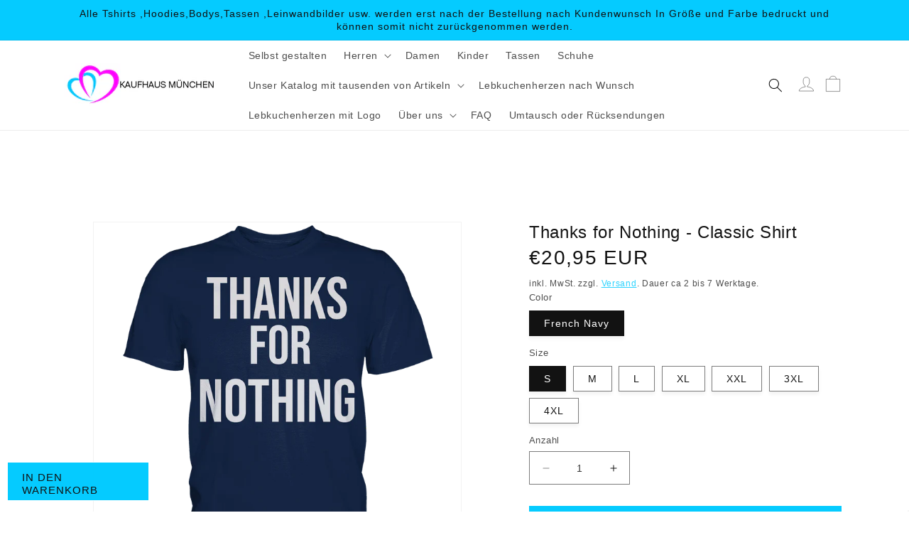

--- FILE ---
content_type: text/html; charset=utf-8
request_url: https://kaufhaus-muenchen.de/products/thanks-for-nothing-classic-shirt
body_size: 75276
content:
<!doctype html><html class="no-js" lang="de"><head>
	<!-- Added by AVADA SEO Suite -->
	<script>
  const avadaLightJsExclude = ['cdn.nfcube.com', 'assets/ecom.js', 'variant-title-king', 'linked_options_variants', 'smile-loader.js', 'smart-product-filter-search', 'rivo-loyalty-referrals', 'avada-cookie-consent', 'consentmo-gdpr', 'quinn', 'pandectes'];
  const avadaLightJsInclude = ['https://www.googletagmanager.com/', 'https://connect.facebook.net/', 'https://business-api.tiktok.com/', 'https://static.klaviyo.com/'];
  window.AVADA_SPEED_BLACKLIST = avadaLightJsInclude.map(item => new RegExp(item, 'i'));
  window.AVADA_SPEED_WHITELIST = avadaLightJsExclude.map(item => new RegExp(item, 'i'));
</script>

<script>
  const isSpeedUpEnable = !1768811469044 || Date.now() < 1768811469044;
  if (isSpeedUpEnable) {
    const avadaSpeedUp=1;
    if(isSpeedUpEnable) {
  function _0x55aa(_0x575858,_0x2fd0be){const _0x30a92f=_0x1cb5();return _0x55aa=function(_0x4e8b41,_0xcd1690){_0x4e8b41=_0x4e8b41-(0xb5e+0xd*0x147+-0x1b1a);let _0x1c09f7=_0x30a92f[_0x4e8b41];return _0x1c09f7;},_0x55aa(_0x575858,_0x2fd0be);}(function(_0x4ad4dc,_0x42545f){const _0x5c7741=_0x55aa,_0x323f4d=_0x4ad4dc();while(!![]){try{const _0x588ea5=parseInt(_0x5c7741(0x10c))/(0xb6f+-0x1853+0xce5)*(-parseInt(_0x5c7741(0x157))/(-0x2363*0x1+0x1dd4+0x591*0x1))+-parseInt(_0x5c7741(0x171))/(0x269b+-0xeb+-0xf*0x283)*(parseInt(_0x5c7741(0x116))/(0x2e1+0x1*0x17b3+-0x110*0x19))+-parseInt(_0x5c7741(0x147))/(-0x1489+-0x312*0x6+0x26fa*0x1)+-parseInt(_0x5c7741(0xfa))/(-0x744+0x1*0xb5d+-0x413)*(-parseInt(_0x5c7741(0x102))/(-0x1e87+0x9e*-0x16+0x2c22))+parseInt(_0x5c7741(0x136))/(0x1e2d+0x1498+-0x1a3*0x1f)+parseInt(_0x5c7741(0x16e))/(0x460+0x1d96+0x3*-0xb4f)*(-parseInt(_0x5c7741(0xe3))/(-0x9ca+-0x1*-0x93f+0x1*0x95))+parseInt(_0x5c7741(0xf8))/(-0x1f73*0x1+0x6*-0x510+0x3dde);if(_0x588ea5===_0x42545f)break;else _0x323f4d['push'](_0x323f4d['shift']());}catch(_0x5d6d7e){_0x323f4d['push'](_0x323f4d['shift']());}}}(_0x1cb5,-0x193549+0x5dc3*-0x31+-0x2f963*-0x13),(function(){const _0x5cb2b4=_0x55aa,_0x23f9e9={'yXGBq':function(_0x237aef,_0x385938){return _0x237aef!==_0x385938;},'XduVF':function(_0x21018d,_0x56ff60){return _0x21018d===_0x56ff60;},'RChnz':_0x5cb2b4(0xf4)+_0x5cb2b4(0xe9)+_0x5cb2b4(0x14a),'TAsuR':function(_0xe21eca,_0x33e114){return _0xe21eca%_0x33e114;},'EvLYw':function(_0x1326ad,_0x261d04){return _0x1326ad!==_0x261d04;},'nnhAQ':_0x5cb2b4(0x107),'swpMF':_0x5cb2b4(0x16d),'plMMu':_0x5cb2b4(0xe8)+_0x5cb2b4(0x135),'PqBPA':function(_0x2ba85c,_0x35b541){return _0x2ba85c<_0x35b541;},'NKPCA':_0x5cb2b4(0xfc),'TINqh':function(_0x4116e3,_0x3ffd02,_0x2c8722){return _0x4116e3(_0x3ffd02,_0x2c8722);},'BAueN':_0x5cb2b4(0x120),'NgloT':_0x5cb2b4(0x14c),'ThSSU':function(_0xeb212a,_0x4341c1){return _0xeb212a+_0x4341c1;},'lDDHN':function(_0x4a1a48,_0x45ebfb){return _0x4a1a48 instanceof _0x45ebfb;},'toAYB':function(_0xcf0fa9,_0xf5fa6a){return _0xcf0fa9 instanceof _0xf5fa6a;},'VMiyW':function(_0x5300e4,_0x44e0f4){return _0x5300e4(_0x44e0f4);},'iyhbw':_0x5cb2b4(0x119),'zuWfR':function(_0x19c3e4,_0x4ee6e8){return _0x19c3e4<_0x4ee6e8;},'vEmrv':function(_0xd798cf,_0x5ea2dd){return _0xd798cf!==_0x5ea2dd;},'yxERj':function(_0x24b03b,_0x5aa292){return _0x24b03b||_0x5aa292;},'MZpwM':_0x5cb2b4(0x110)+_0x5cb2b4(0x109)+'pt','IeUHK':function(_0x5a4c7e,_0x2edf70){return _0x5a4c7e-_0x2edf70;},'Idvge':function(_0x3b526e,_0x36b469){return _0x3b526e<_0x36b469;},'qRwfm':_0x5cb2b4(0x16b)+_0x5cb2b4(0xf1),'CvXDN':function(_0x4b4208,_0x1db216){return _0x4b4208<_0x1db216;},'acPIM':function(_0x7d44b7,_0x3020d2){return _0x7d44b7(_0x3020d2);},'MyLMO':function(_0x22d4b2,_0xe7a6a0){return _0x22d4b2<_0xe7a6a0;},'boDyh':function(_0x176992,_0x346381,_0xab7fc){return _0x176992(_0x346381,_0xab7fc);},'ZANXD':_0x5cb2b4(0x10f)+_0x5cb2b4(0x12a)+_0x5cb2b4(0x142),'CXwRZ':_0x5cb2b4(0x123)+_0x5cb2b4(0x15f),'AuMHM':_0x5cb2b4(0x161),'KUuFZ':_0x5cb2b4(0xe6),'MSwtw':_0x5cb2b4(0x13a),'ERvPB':_0x5cb2b4(0x134),'ycTDj':_0x5cb2b4(0x15b),'Tvhir':_0x5cb2b4(0x154)},_0x469be1=_0x23f9e9[_0x5cb2b4(0x153)],_0x36fe07={'blacklist':window[_0x5cb2b4(0x11f)+_0x5cb2b4(0x115)+'T'],'whitelist':window[_0x5cb2b4(0x11f)+_0x5cb2b4(0x13e)+'T']},_0x26516a={'blacklisted':[]},_0x34e4a6=(_0x2be2f5,_0x25b3b2)=>{const _0x80dd2=_0x5cb2b4;if(_0x2be2f5&&(!_0x25b3b2||_0x23f9e9[_0x80dd2(0x13b)](_0x25b3b2,_0x469be1))&&(!_0x36fe07[_0x80dd2(0x170)]||_0x36fe07[_0x80dd2(0x170)][_0x80dd2(0x151)](_0xa5c7cf=>_0xa5c7cf[_0x80dd2(0x12b)](_0x2be2f5)))&&(!_0x36fe07[_0x80dd2(0x165)]||_0x36fe07[_0x80dd2(0x165)][_0x80dd2(0x156)](_0x4e2570=>!_0x4e2570[_0x80dd2(0x12b)](_0x2be2f5)))&&_0x23f9e9[_0x80dd2(0xf7)](avadaSpeedUp,0x5*0x256+-0x1*0x66c+-0x542+0.5)&&_0x2be2f5[_0x80dd2(0x137)](_0x23f9e9[_0x80dd2(0xe7)])){const _0x413c89=_0x2be2f5[_0x80dd2(0x16c)];return _0x23f9e9[_0x80dd2(0xf7)](_0x23f9e9[_0x80dd2(0x11e)](_0x413c89,-0x1deb*-0x1+0xf13+-0x2cfc),0x1176+-0x78b*0x5+0x1441);}return _0x2be2f5&&(!_0x25b3b2||_0x23f9e9[_0x80dd2(0xed)](_0x25b3b2,_0x469be1))&&(!_0x36fe07[_0x80dd2(0x170)]||_0x36fe07[_0x80dd2(0x170)][_0x80dd2(0x151)](_0x3d689d=>_0x3d689d[_0x80dd2(0x12b)](_0x2be2f5)))&&(!_0x36fe07[_0x80dd2(0x165)]||_0x36fe07[_0x80dd2(0x165)][_0x80dd2(0x156)](_0x26a7b3=>!_0x26a7b3[_0x80dd2(0x12b)](_0x2be2f5)));},_0x11462f=function(_0x42927f){const _0x346823=_0x5cb2b4,_0x5426ae=_0x42927f[_0x346823(0x159)+'te'](_0x23f9e9[_0x346823(0x14e)]);return _0x36fe07[_0x346823(0x170)]&&_0x36fe07[_0x346823(0x170)][_0x346823(0x156)](_0x107b0d=>!_0x107b0d[_0x346823(0x12b)](_0x5426ae))||_0x36fe07[_0x346823(0x165)]&&_0x36fe07[_0x346823(0x165)][_0x346823(0x151)](_0x1e7160=>_0x1e7160[_0x346823(0x12b)](_0x5426ae));},_0x39299f=new MutationObserver(_0x45c995=>{const _0x21802a=_0x5cb2b4,_0x3bc801={'mafxh':function(_0x6f9c57,_0x229989){const _0x9d39b1=_0x55aa;return _0x23f9e9[_0x9d39b1(0xf7)](_0x6f9c57,_0x229989);},'SrchE':_0x23f9e9[_0x21802a(0xe2)],'pvjbV':_0x23f9e9[_0x21802a(0xf6)]};for(let _0x333494=-0x7d7+-0x893+0x106a;_0x23f9e9[_0x21802a(0x158)](_0x333494,_0x45c995[_0x21802a(0x16c)]);_0x333494++){const {addedNodes:_0x1b685b}=_0x45c995[_0x333494];for(let _0x2f087=0x1f03+0x84b+0x1*-0x274e;_0x23f9e9[_0x21802a(0x158)](_0x2f087,_0x1b685b[_0x21802a(0x16c)]);_0x2f087++){const _0x4e5bac=_0x1b685b[_0x2f087];if(_0x23f9e9[_0x21802a(0xf7)](_0x4e5bac[_0x21802a(0x121)],-0x1f3a+-0x1*0x1b93+-0x3*-0x139a)&&_0x23f9e9[_0x21802a(0xf7)](_0x4e5bac[_0x21802a(0x152)],_0x23f9e9[_0x21802a(0xe0)])){const _0x5d9a67=_0x4e5bac[_0x21802a(0x107)],_0x3fb522=_0x4e5bac[_0x21802a(0x16d)];if(_0x23f9e9[_0x21802a(0x103)](_0x34e4a6,_0x5d9a67,_0x3fb522)){_0x26516a[_0x21802a(0x160)+'d'][_0x21802a(0x128)]([_0x4e5bac,_0x4e5bac[_0x21802a(0x16d)]]),_0x4e5bac[_0x21802a(0x16d)]=_0x469be1;const _0x1e52da=function(_0x2c95ff){const _0x359b13=_0x21802a;if(_0x3bc801[_0x359b13(0x118)](_0x4e5bac[_0x359b13(0x159)+'te'](_0x3bc801[_0x359b13(0x166)]),_0x469be1))_0x2c95ff[_0x359b13(0x112)+_0x359b13(0x150)]();_0x4e5bac[_0x359b13(0xec)+_0x359b13(0x130)](_0x3bc801[_0x359b13(0xe4)],_0x1e52da);};_0x4e5bac[_0x21802a(0x12d)+_0x21802a(0x163)](_0x23f9e9[_0x21802a(0xf6)],_0x1e52da),_0x4e5bac[_0x21802a(0x12c)+_0x21802a(0x131)]&&_0x4e5bac[_0x21802a(0x12c)+_0x21802a(0x131)][_0x21802a(0x11a)+'d'](_0x4e5bac);}}}}});_0x39299f[_0x5cb2b4(0x105)](document[_0x5cb2b4(0x10b)+_0x5cb2b4(0x16a)],{'childList':!![],'subtree':!![]});const _0x2910a9=/[|\\{}()\[\]^$+*?.]/g,_0xa9f173=function(..._0x1baa33){const _0x3053cc=_0x5cb2b4,_0x2e6f61={'mMWha':function(_0x158c76,_0x5c404b){const _0x25a05c=_0x55aa;return _0x23f9e9[_0x25a05c(0xf7)](_0x158c76,_0x5c404b);},'BXirI':_0x23f9e9[_0x3053cc(0x141)],'COGok':function(_0x421bf7,_0x55453a){const _0x4fd417=_0x3053cc;return _0x23f9e9[_0x4fd417(0x167)](_0x421bf7,_0x55453a);},'XLSAp':function(_0x193984,_0x35c446){const _0x5bbecf=_0x3053cc;return _0x23f9e9[_0x5bbecf(0xed)](_0x193984,_0x35c446);},'EygRw':function(_0xfbb69c,_0x21b15d){const _0xe5c840=_0x3053cc;return _0x23f9e9[_0xe5c840(0x104)](_0xfbb69c,_0x21b15d);},'xZuNx':_0x23f9e9[_0x3053cc(0x139)],'SBUaW':function(_0x5739bf,_0x2c2fab){const _0x42cbb1=_0x3053cc;return _0x23f9e9[_0x42cbb1(0x172)](_0x5739bf,_0x2c2fab);},'EAoTR':function(_0x123b29,_0x5b29bf){const _0x2828d2=_0x3053cc;return _0x23f9e9[_0x2828d2(0x11d)](_0x123b29,_0x5b29bf);},'cdYdq':_0x23f9e9[_0x3053cc(0x14e)],'WzJcf':_0x23f9e9[_0x3053cc(0xe2)],'nytPK':function(_0x53f733,_0x4ad021){const _0x4f0333=_0x3053cc;return _0x23f9e9[_0x4f0333(0x148)](_0x53f733,_0x4ad021);},'oUrHG':_0x23f9e9[_0x3053cc(0x14d)],'dnxjX':function(_0xed6b5f,_0x573f55){const _0x57aa03=_0x3053cc;return _0x23f9e9[_0x57aa03(0x15a)](_0xed6b5f,_0x573f55);}};_0x23f9e9[_0x3053cc(0x15d)](_0x1baa33[_0x3053cc(0x16c)],-0x1a3*-0x9+-0xf9*0xb+-0x407*0x1)?(_0x36fe07[_0x3053cc(0x170)]=[],_0x36fe07[_0x3053cc(0x165)]=[]):(_0x36fe07[_0x3053cc(0x170)]&&(_0x36fe07[_0x3053cc(0x170)]=_0x36fe07[_0x3053cc(0x170)][_0x3053cc(0x106)](_0xa8e001=>_0x1baa33[_0x3053cc(0x156)](_0x4a8a28=>{const _0x2e425b=_0x3053cc;if(_0x2e6f61[_0x2e425b(0x111)](typeof _0x4a8a28,_0x2e6f61[_0x2e425b(0x155)]))return!_0xa8e001[_0x2e425b(0x12b)](_0x4a8a28);else{if(_0x2e6f61[_0x2e425b(0xeb)](_0x4a8a28,RegExp))return _0x2e6f61[_0x2e425b(0x145)](_0xa8e001[_0x2e425b(0xdf)](),_0x4a8a28[_0x2e425b(0xdf)]());}}))),_0x36fe07[_0x3053cc(0x165)]&&(_0x36fe07[_0x3053cc(0x165)]=[..._0x36fe07[_0x3053cc(0x165)],..._0x1baa33[_0x3053cc(0xff)](_0x4e4c02=>{const _0x7c755c=_0x3053cc;if(_0x23f9e9[_0x7c755c(0xf7)](typeof _0x4e4c02,_0x23f9e9[_0x7c755c(0x141)])){const _0x932437=_0x4e4c02[_0x7c755c(0xea)](_0x2910a9,_0x23f9e9[_0x7c755c(0x16f)]),_0x34e686=_0x23f9e9[_0x7c755c(0xf0)](_0x23f9e9[_0x7c755c(0xf0)]('.*',_0x932437),'.*');if(_0x36fe07[_0x7c755c(0x165)][_0x7c755c(0x156)](_0x21ef9a=>_0x21ef9a[_0x7c755c(0xdf)]()!==_0x34e686[_0x7c755c(0xdf)]()))return new RegExp(_0x34e686);}else{if(_0x23f9e9[_0x7c755c(0x117)](_0x4e4c02,RegExp)){if(_0x36fe07[_0x7c755c(0x165)][_0x7c755c(0x156)](_0x5a3f09=>_0x5a3f09[_0x7c755c(0xdf)]()!==_0x4e4c02[_0x7c755c(0xdf)]()))return _0x4e4c02;}}return null;})[_0x3053cc(0x106)](Boolean)]));const _0x3eeb55=document[_0x3053cc(0x11b)+_0x3053cc(0x10e)](_0x23f9e9[_0x3053cc(0xf0)](_0x23f9e9[_0x3053cc(0xf0)](_0x23f9e9[_0x3053cc(0x122)],_0x469be1),'"]'));for(let _0xf831f7=-0x21aa+-0x1793+0x393d*0x1;_0x23f9e9[_0x3053cc(0x14b)](_0xf831f7,_0x3eeb55[_0x3053cc(0x16c)]);_0xf831f7++){const _0x5868cb=_0x3eeb55[_0xf831f7];_0x23f9e9[_0x3053cc(0x132)](_0x11462f,_0x5868cb)&&(_0x26516a[_0x3053cc(0x160)+'d'][_0x3053cc(0x128)]([_0x5868cb,_0x23f9e9[_0x3053cc(0x14d)]]),_0x5868cb[_0x3053cc(0x12c)+_0x3053cc(0x131)][_0x3053cc(0x11a)+'d'](_0x5868cb));}let _0xdf8cd0=-0x17da+0x2461+-0xc87*0x1;[..._0x26516a[_0x3053cc(0x160)+'d']][_0x3053cc(0x10d)](([_0x226aeb,_0x33eaa7],_0xe33bca)=>{const _0x2aa7bf=_0x3053cc;if(_0x2e6f61[_0x2aa7bf(0x143)](_0x11462f,_0x226aeb)){const _0x41da0d=document[_0x2aa7bf(0x11c)+_0x2aa7bf(0x131)](_0x2e6f61[_0x2aa7bf(0x127)]);for(let _0x6784c7=0xd7b+-0xaa5+-0x2d6;_0x2e6f61[_0x2aa7bf(0x164)](_0x6784c7,_0x226aeb[_0x2aa7bf(0xe5)][_0x2aa7bf(0x16c)]);_0x6784c7++){const _0x4ca758=_0x226aeb[_0x2aa7bf(0xe5)][_0x6784c7];_0x2e6f61[_0x2aa7bf(0x12f)](_0x4ca758[_0x2aa7bf(0x133)],_0x2e6f61[_0x2aa7bf(0x13f)])&&_0x2e6f61[_0x2aa7bf(0x145)](_0x4ca758[_0x2aa7bf(0x133)],_0x2e6f61[_0x2aa7bf(0x100)])&&_0x41da0d[_0x2aa7bf(0xe1)+'te'](_0x4ca758[_0x2aa7bf(0x133)],_0x226aeb[_0x2aa7bf(0xe5)][_0x6784c7][_0x2aa7bf(0x12e)]);}_0x41da0d[_0x2aa7bf(0xe1)+'te'](_0x2e6f61[_0x2aa7bf(0x13f)],_0x226aeb[_0x2aa7bf(0x107)]),_0x41da0d[_0x2aa7bf(0xe1)+'te'](_0x2e6f61[_0x2aa7bf(0x100)],_0x2e6f61[_0x2aa7bf(0x101)](_0x33eaa7,_0x2e6f61[_0x2aa7bf(0x126)])),document[_0x2aa7bf(0x113)][_0x2aa7bf(0x146)+'d'](_0x41da0d),_0x26516a[_0x2aa7bf(0x160)+'d'][_0x2aa7bf(0x162)](_0x2e6f61[_0x2aa7bf(0x13d)](_0xe33bca,_0xdf8cd0),-0x105d*0x2+0x1*-0xeaa+0x2f65),_0xdf8cd0++;}}),_0x36fe07[_0x3053cc(0x170)]&&_0x23f9e9[_0x3053cc(0xf3)](_0x36fe07[_0x3053cc(0x170)][_0x3053cc(0x16c)],0x10f2+-0x1a42+0x951)&&_0x39299f[_0x3053cc(0x15c)]();},_0x4c2397=document[_0x5cb2b4(0x11c)+_0x5cb2b4(0x131)],_0x573f89={'src':Object[_0x5cb2b4(0x14f)+_0x5cb2b4(0xfd)+_0x5cb2b4(0x144)](HTMLScriptElement[_0x5cb2b4(0xf9)],_0x23f9e9[_0x5cb2b4(0x14e)]),'type':Object[_0x5cb2b4(0x14f)+_0x5cb2b4(0xfd)+_0x5cb2b4(0x144)](HTMLScriptElement[_0x5cb2b4(0xf9)],_0x23f9e9[_0x5cb2b4(0xe2)])};document[_0x5cb2b4(0x11c)+_0x5cb2b4(0x131)]=function(..._0x4db605){const _0x1480b5=_0x5cb2b4,_0x3a6982={'KNNxG':function(_0x32fa39,_0x2a57e4,_0x3cc08f){const _0x5ead12=_0x55aa;return _0x23f9e9[_0x5ead12(0x169)](_0x32fa39,_0x2a57e4,_0x3cc08f);}};if(_0x23f9e9[_0x1480b5(0x13b)](_0x4db605[-0x4*-0x376+0x4*0x2f+-0xe94][_0x1480b5(0x140)+'e'](),_0x23f9e9[_0x1480b5(0x139)]))return _0x4c2397[_0x1480b5(0x114)](document)(..._0x4db605);const _0x2f091d=_0x4c2397[_0x1480b5(0x114)](document)(..._0x4db605);try{Object[_0x1480b5(0xf2)+_0x1480b5(0x149)](_0x2f091d,{'src':{..._0x573f89[_0x1480b5(0x107)],'set'(_0x3ae2bc){const _0x5d6fdc=_0x1480b5;_0x3a6982[_0x5d6fdc(0x129)](_0x34e4a6,_0x3ae2bc,_0x2f091d[_0x5d6fdc(0x16d)])&&_0x573f89[_0x5d6fdc(0x16d)][_0x5d6fdc(0x10a)][_0x5d6fdc(0x125)](this,_0x469be1),_0x573f89[_0x5d6fdc(0x107)][_0x5d6fdc(0x10a)][_0x5d6fdc(0x125)](this,_0x3ae2bc);}},'type':{..._0x573f89[_0x1480b5(0x16d)],'get'(){const _0x436e9e=_0x1480b5,_0x4b63b9=_0x573f89[_0x436e9e(0x16d)][_0x436e9e(0xfb)][_0x436e9e(0x125)](this);if(_0x23f9e9[_0x436e9e(0xf7)](_0x4b63b9,_0x469be1)||_0x23f9e9[_0x436e9e(0x103)](_0x34e4a6,this[_0x436e9e(0x107)],_0x4b63b9))return null;return _0x4b63b9;},'set'(_0x174ea3){const _0x1dff57=_0x1480b5,_0xa2fd13=_0x23f9e9[_0x1dff57(0x103)](_0x34e4a6,_0x2f091d[_0x1dff57(0x107)],_0x2f091d[_0x1dff57(0x16d)])?_0x469be1:_0x174ea3;_0x573f89[_0x1dff57(0x16d)][_0x1dff57(0x10a)][_0x1dff57(0x125)](this,_0xa2fd13);}}}),_0x2f091d[_0x1480b5(0xe1)+'te']=function(_0x5b0870,_0x8c60d5){const _0xab22d4=_0x1480b5;if(_0x23f9e9[_0xab22d4(0xf7)](_0x5b0870,_0x23f9e9[_0xab22d4(0xe2)])||_0x23f9e9[_0xab22d4(0xf7)](_0x5b0870,_0x23f9e9[_0xab22d4(0x14e)]))_0x2f091d[_0x5b0870]=_0x8c60d5;else HTMLScriptElement[_0xab22d4(0xf9)][_0xab22d4(0xe1)+'te'][_0xab22d4(0x125)](_0x2f091d,_0x5b0870,_0x8c60d5);};}catch(_0x5a9461){console[_0x1480b5(0x168)](_0x23f9e9[_0x1480b5(0xef)],_0x5a9461);}return _0x2f091d;};const _0x5883c5=[_0x23f9e9[_0x5cb2b4(0xfe)],_0x23f9e9[_0x5cb2b4(0x13c)],_0x23f9e9[_0x5cb2b4(0xf5)],_0x23f9e9[_0x5cb2b4(0x15e)],_0x23f9e9[_0x5cb2b4(0x138)],_0x23f9e9[_0x5cb2b4(0x124)]],_0x4ab8d2=_0x5883c5[_0x5cb2b4(0xff)](_0x439d08=>{return{'type':_0x439d08,'listener':()=>_0xa9f173(),'options':{'passive':!![]}};});_0x4ab8d2[_0x5cb2b4(0x10d)](_0x4d3535=>{const _0x3882ab=_0x5cb2b4;document[_0x3882ab(0x12d)+_0x3882ab(0x163)](_0x4d3535[_0x3882ab(0x16d)],_0x4d3535[_0x3882ab(0xee)],_0x4d3535[_0x3882ab(0x108)]);});}()));function _0x1cb5(){const _0x15f8e0=['ault','some','tagName','CXwRZ','wheel','BXirI','every','6lYvYYX','PqBPA','getAttribu','IeUHK','touchstart','disconnect','Idvge','ERvPB','/blocked','blackliste','keydown','splice','stener','SBUaW','whitelist','SrchE','toAYB','warn','boDyh','ement','script[typ','length','type','346347wGqEBH','NgloT','blacklist','33OVoYHk','zuWfR','toString','NKPCA','setAttribu','swpMF','230EEqEiq','pvjbV','attributes','mousemove','RChnz','beforescri','y.com/exte','replace','COGok','removeEven','EvLYw','listener','ZANXD','ThSSU','e="','defineProp','MyLMO','cdn.shopif','MSwtw','plMMu','XduVF','22621984JRJQxz','prototype','8818116NVbcZr','get','SCRIPT','ertyDescri','AuMHM','map','WzJcf','nytPK','7kiZatp','TINqh','VMiyW','observe','filter','src','options','n/javascri','set','documentEl','478083wuqgQV','forEach','torAll','Avada cann','applicatio','mMWha','preventDef','head','bind','D_BLACKLIS','75496skzGVx','lDDHN','mafxh','script','removeChil','querySelec','createElem','vEmrv','TAsuR','AVADA_SPEE','string','nodeType','qRwfm','javascript','Tvhir','call','oUrHG','xZuNx','push','KNNxG','ot lazy lo','test','parentElem','addEventLi','value','EAoTR','tListener','ent','acPIM','name','touchmove','ptexecute','6968312SmqlIb','includes','ycTDj','iyhbw','touchend','yXGBq','KUuFZ','dnxjX','D_WHITELIS','cdYdq','toLowerCas','BAueN','ad script','EygRw','ptor','XLSAp','appendChil','4975500NoPAFA','yxERj','erties','nsions','CvXDN','\$&','MZpwM','nnhAQ','getOwnProp'];_0x1cb5=function(){return _0x15f8e0;};return _0x1cb5();}
}
    class LightJsLoader{constructor(e){this.jQs=[],this.listener=this.handleListener.bind(this,e),this.scripts=["default","defer","async"].reduce(((e,t)=>({...e,[t]:[]})),{});const t=this;e.forEach((e=>window.addEventListener(e,t.listener,{passive:!0})))}handleListener(e){const t=this;return e.forEach((e=>window.removeEventListener(e,t.listener))),"complete"===document.readyState?this.handleDOM():document.addEventListener("readystatechange",(e=>{if("complete"===e.target.readyState)return setTimeout(t.handleDOM.bind(t),1)}))}async handleDOM(){this.suspendEvent(),this.suspendJQuery(),this.findScripts(),this.preloadScripts();for(const e of Object.keys(this.scripts))await this.replaceScripts(this.scripts[e]);for(const e of["DOMContentLoaded","readystatechange"])await this.requestRepaint(),document.dispatchEvent(new Event("lightJS-"+e));document.lightJSonreadystatechange&&document.lightJSonreadystatechange();for(const e of["DOMContentLoaded","load"])await this.requestRepaint(),window.dispatchEvent(new Event("lightJS-"+e));await this.requestRepaint(),window.lightJSonload&&window.lightJSonload(),await this.requestRepaint(),this.jQs.forEach((e=>e(window).trigger("lightJS-jquery-load"))),window.dispatchEvent(new Event("lightJS-pageshow")),await this.requestRepaint(),window.lightJSonpageshow&&window.lightJSonpageshow()}async requestRepaint(){return new Promise((e=>requestAnimationFrame(e)))}findScripts(){document.querySelectorAll("script[type=lightJs]").forEach((e=>{e.hasAttribute("src")?e.hasAttribute("async")&&e.async?this.scripts.async.push(e):e.hasAttribute("defer")&&e.defer?this.scripts.defer.push(e):this.scripts.default.push(e):this.scripts.default.push(e)}))}preloadScripts(){const e=this,t=Object.keys(this.scripts).reduce(((t,n)=>[...t,...e.scripts[n]]),[]),n=document.createDocumentFragment();t.forEach((e=>{const t=e.getAttribute("src");if(!t)return;const s=document.createElement("link");s.href=t,s.rel="preload",s.as="script",n.appendChild(s)})),document.head.appendChild(n)}async replaceScripts(e){let t;for(;t=e.shift();)await this.requestRepaint(),new Promise((e=>{const n=document.createElement("script");[...t.attributes].forEach((e=>{"type"!==e.nodeName&&n.setAttribute(e.nodeName,e.nodeValue)})),t.hasAttribute("src")?(n.addEventListener("load",e),n.addEventListener("error",e)):(n.text=t.text,e()),t.parentNode.replaceChild(n,t)}))}suspendEvent(){const e={};[{obj:document,name:"DOMContentLoaded"},{obj:window,name:"DOMContentLoaded"},{obj:window,name:"load"},{obj:window,name:"pageshow"},{obj:document,name:"readystatechange"}].map((t=>function(t,n){function s(n){return e[t].list.indexOf(n)>=0?"lightJS-"+n:n}e[t]||(e[t]={list:[n],add:t.addEventListener,remove:t.removeEventListener},t.addEventListener=(...n)=>{n[0]=s(n[0]),e[t].add.apply(t,n)},t.removeEventListener=(...n)=>{n[0]=s(n[0]),e[t].remove.apply(t,n)})}(t.obj,t.name))),[{obj:document,name:"onreadystatechange"},{obj:window,name:"onpageshow"}].map((e=>function(e,t){let n=e[t];Object.defineProperty(e,t,{get:()=>n||function(){},set:s=>{e["lightJS"+t]=n=s}})}(e.obj,e.name)))}suspendJQuery(){const e=this;let t=window.jQuery;Object.defineProperty(window,"jQuery",{get:()=>t,set(n){if(!n||!n.fn||!e.jQs.includes(n))return void(t=n);n.fn.ready=n.fn.init.prototype.ready=e=>{e.bind(document)(n)};const s=n.fn.on;n.fn.on=n.fn.init.prototype.on=function(...e){if(window!==this[0])return s.apply(this,e),this;const t=e=>e.split(" ").map((e=>"load"===e||0===e.indexOf("load.")?"lightJS-jquery-load":e)).join(" ");return"string"==typeof e[0]||e[0]instanceof String?(e[0]=t(e[0]),s.apply(this,e),this):("object"==typeof e[0]&&Object.keys(e[0]).forEach((n=>{delete Object.assign(e[0],{[t(n)]:e[0][n]})[n]})),s.apply(this,e),this)},e.jQs.push(n),t=n}})}}
new LightJsLoader(["keydown","mousemove","touchend","touchmove","touchstart","wheel"]);
  }
</script> <!-- meta basic type product --><!-- meta basic type collection --><!-- meta basic type article -->

	<!-- /Added by AVADA SEO Suite -->
<!-- "snippets/booster-seo.liquid" was not rendered, the associated app was uninstalled -->
<!-- do NOT paste anything here, preload first! ================================================== --> 
<link rel="dns-prefetch" href="//cdn.shopify.com" /><link rel="dns-prefetch" href="//fonts.shopifycdn.com" />  
<link rel="preconnect dns-prefetch" href="https://kaufhaus-muenchen.de"><link rel="preconnect" href="https://cdn.shopify.com"><link rel="preconnect" href="https://fonts.shopifycdn.com">
<link rel="preload" as="style" href="//kaufhaus-muenchen.de/cdn/shop/t/16/assets/base.aio.min.css?v=29382844580129301851746389045" />  

<script src="//kaufhaus-muenchen.de/cdn/shop/t/16/assets/constants.js?v=95358004781563950421746385432" defer="defer"></script>
    <script src="//kaufhaus-muenchen.de/cdn/shop/t/16/assets/pubsub.js?v=2921868252632587581746385432" defer="defer"></script>
    <script src="//kaufhaus-muenchen.de/cdn/shop/t/16/assets/global.js?v=127210358271191040921746385432" defer="defer"></script> 
<script>window.performance && window.performance.mark && window.performance.mark('shopify.content_for_header.start');</script><meta name="google-site-verification" content="ZOGep0cCG0qbTGzCLIKXeD8xDPjAqPCquAmNjvLZ0Dc">
<meta name="google-site-verification" content="xPPTtLwXQcz0hWMe4UW4yxCgQHDAEedgKa5yVWOtRuA">
<meta id="shopify-digital-wallet" name="shopify-digital-wallet" content="/53926002858/digital_wallets/dialog">
<meta name="shopify-checkout-api-token" content="f7b0f02e29c312811d7a18d85a696178">
<meta id="in-context-paypal-metadata" data-shop-id="53926002858" data-venmo-supported="false" data-environment="production" data-locale="de_DE" data-paypal-v4="true" data-currency="EUR">
<link rel="alternate" hreflang="x-default" href="https://kaufhaus-muenchen.de/products/thanks-for-nothing-classic-shirt">
<link rel="alternate" hreflang="de" href="https://kaufhaus-muenchen.de/products/thanks-for-nothing-classic-shirt">
<link rel="alternate" hreflang="de-CH" href="https://kaufhaus-muenchen.de/de-eu/products/thanks-for-nothing-classic-shirt">
<link rel="alternate" hreflang="de-LI" href="https://kaufhaus-muenchen.de/de-eu/products/thanks-for-nothing-classic-shirt">
<link rel="alternate" hreflang="de-BE" href="https://kaufhaus-muenchen.de/de-eu/products/thanks-for-nothing-classic-shirt">
<link rel="alternate" hreflang="de-IT" href="https://kaufhaus-muenchen.de/de-eu/products/thanks-for-nothing-classic-shirt">
<link rel="alternate" hreflang="de-LU" href="https://kaufhaus-muenchen.de/de-eu/products/thanks-for-nothing-classic-shirt">
<link rel="alternate" hreflang="de-NL" href="https://kaufhaus-muenchen.de/de-eu/products/thanks-for-nothing-classic-shirt">
<link rel="alternate" type="application/json+oembed" href="https://kaufhaus-muenchen.de/products/thanks-for-nothing-classic-shirt.oembed">
<script async="async" src="/checkouts/internal/preloads.js?locale=de-DE"></script>
<link rel="preconnect" href="https://shop.app" crossorigin="anonymous">
<script async="async" src="https://shop.app/checkouts/internal/preloads.js?locale=de-DE&shop_id=53926002858" crossorigin="anonymous"></script>
<script id="apple-pay-shop-capabilities" type="application/json">{"shopId":53926002858,"countryCode":"DE","currencyCode":"EUR","merchantCapabilities":["supports3DS"],"merchantId":"gid:\/\/shopify\/Shop\/53926002858","merchantName":"Online Kaufhaus München","requiredBillingContactFields":["postalAddress","email","phone"],"requiredShippingContactFields":["postalAddress","email","phone"],"shippingType":"shipping","supportedNetworks":["visa","maestro","masterCard","amex"],"total":{"type":"pending","label":"Online Kaufhaus München","amount":"1.00"},"shopifyPaymentsEnabled":true,"supportsSubscriptions":true}</script>
<script id="shopify-features" type="application/json">{"accessToken":"f7b0f02e29c312811d7a18d85a696178","betas":["rich-media-storefront-analytics"],"domain":"kaufhaus-muenchen.de","predictiveSearch":true,"shopId":53926002858,"locale":"de"}</script>
<script>var Shopify = Shopify || {};
Shopify.shop = "bedrucken.myshopify.com";
Shopify.locale = "de";
Shopify.currency = {"active":"EUR","rate":"1.0"};
Shopify.country = "DE";
Shopify.theme = {"name":"Kopie von BACKUP 18.5 artfull","id":180837810442,"schema_name":"Dawn","schema_version":"9.0.0","theme_store_id":null,"role":"main"};
Shopify.theme.handle = "null";
Shopify.theme.style = {"id":null,"handle":null};
Shopify.cdnHost = "kaufhaus-muenchen.de/cdn";
Shopify.routes = Shopify.routes || {};
Shopify.routes.root = "/";</script>
<script type="module">!function(o){(o.Shopify=o.Shopify||{}).modules=!0}(window);</script>
<script>!function(o){function n(){var o=[];function n(){o.push(Array.prototype.slice.apply(arguments))}return n.q=o,n}var t=o.Shopify=o.Shopify||{};t.loadFeatures=n(),t.autoloadFeatures=n()}(window);</script>
<script>
  window.ShopifyPay = window.ShopifyPay || {};
  window.ShopifyPay.apiHost = "shop.app\/pay";
  window.ShopifyPay.redirectState = null;
</script>
<script id="shop-js-analytics" type="application/json">{"pageType":"product"}</script>
<script defer="defer" async type="module" src="//kaufhaus-muenchen.de/cdn/shopifycloud/shop-js/modules/v2/client.init-shop-cart-sync_HUjMWWU5.de.esm.js"></script>
<script defer="defer" async type="module" src="//kaufhaus-muenchen.de/cdn/shopifycloud/shop-js/modules/v2/chunk.common_QpfDqRK1.esm.js"></script>
<script type="module">
  await import("//kaufhaus-muenchen.de/cdn/shopifycloud/shop-js/modules/v2/client.init-shop-cart-sync_HUjMWWU5.de.esm.js");
await import("//kaufhaus-muenchen.de/cdn/shopifycloud/shop-js/modules/v2/chunk.common_QpfDqRK1.esm.js");

  window.Shopify.SignInWithShop?.initShopCartSync?.({"fedCMEnabled":true,"windoidEnabled":true});

</script>
<script>
  window.Shopify = window.Shopify || {};
  if (!window.Shopify.featureAssets) window.Shopify.featureAssets = {};
  window.Shopify.featureAssets['shop-js'] = {"shop-cart-sync":["modules/v2/client.shop-cart-sync_ByUgVWtJ.de.esm.js","modules/v2/chunk.common_QpfDqRK1.esm.js"],"init-fed-cm":["modules/v2/client.init-fed-cm_CVqhkk-1.de.esm.js","modules/v2/chunk.common_QpfDqRK1.esm.js"],"shop-button":["modules/v2/client.shop-button_B0pFlqys.de.esm.js","modules/v2/chunk.common_QpfDqRK1.esm.js"],"shop-cash-offers":["modules/v2/client.shop-cash-offers_CaaeZ5wd.de.esm.js","modules/v2/chunk.common_QpfDqRK1.esm.js","modules/v2/chunk.modal_CS8dP9kO.esm.js"],"init-windoid":["modules/v2/client.init-windoid_B-gyVqfY.de.esm.js","modules/v2/chunk.common_QpfDqRK1.esm.js"],"shop-toast-manager":["modules/v2/client.shop-toast-manager_DgTeluS3.de.esm.js","modules/v2/chunk.common_QpfDqRK1.esm.js"],"init-shop-email-lookup-coordinator":["modules/v2/client.init-shop-email-lookup-coordinator_C5I212n4.de.esm.js","modules/v2/chunk.common_QpfDqRK1.esm.js"],"init-shop-cart-sync":["modules/v2/client.init-shop-cart-sync_HUjMWWU5.de.esm.js","modules/v2/chunk.common_QpfDqRK1.esm.js"],"avatar":["modules/v2/client.avatar_BTnouDA3.de.esm.js"],"pay-button":["modules/v2/client.pay-button_CJaF-UDc.de.esm.js","modules/v2/chunk.common_QpfDqRK1.esm.js"],"init-customer-accounts":["modules/v2/client.init-customer-accounts_BI_wUvuR.de.esm.js","modules/v2/client.shop-login-button_DTPR4l75.de.esm.js","modules/v2/chunk.common_QpfDqRK1.esm.js","modules/v2/chunk.modal_CS8dP9kO.esm.js"],"init-shop-for-new-customer-accounts":["modules/v2/client.init-shop-for-new-customer-accounts_C4qR5Wl-.de.esm.js","modules/v2/client.shop-login-button_DTPR4l75.de.esm.js","modules/v2/chunk.common_QpfDqRK1.esm.js","modules/v2/chunk.modal_CS8dP9kO.esm.js"],"shop-login-button":["modules/v2/client.shop-login-button_DTPR4l75.de.esm.js","modules/v2/chunk.common_QpfDqRK1.esm.js","modules/v2/chunk.modal_CS8dP9kO.esm.js"],"init-customer-accounts-sign-up":["modules/v2/client.init-customer-accounts-sign-up_SG5gYFpP.de.esm.js","modules/v2/client.shop-login-button_DTPR4l75.de.esm.js","modules/v2/chunk.common_QpfDqRK1.esm.js","modules/v2/chunk.modal_CS8dP9kO.esm.js"],"shop-follow-button":["modules/v2/client.shop-follow-button_CmMsyvrH.de.esm.js","modules/v2/chunk.common_QpfDqRK1.esm.js","modules/v2/chunk.modal_CS8dP9kO.esm.js"],"checkout-modal":["modules/v2/client.checkout-modal_tfCxQqrq.de.esm.js","modules/v2/chunk.common_QpfDqRK1.esm.js","modules/v2/chunk.modal_CS8dP9kO.esm.js"],"lead-capture":["modules/v2/client.lead-capture_Ccz5Zm6k.de.esm.js","modules/v2/chunk.common_QpfDqRK1.esm.js","modules/v2/chunk.modal_CS8dP9kO.esm.js"],"shop-login":["modules/v2/client.shop-login_BfivnucW.de.esm.js","modules/v2/chunk.common_QpfDqRK1.esm.js","modules/v2/chunk.modal_CS8dP9kO.esm.js"],"payment-terms":["modules/v2/client.payment-terms_D2Mn0eFV.de.esm.js","modules/v2/chunk.common_QpfDqRK1.esm.js","modules/v2/chunk.modal_CS8dP9kO.esm.js"]};
</script>
<script>(function() {
  var isLoaded = false;
  function asyncLoad() {
    if (isLoaded) return;
    isLoaded = true;
    var urls = ["https:\/\/cdn.shopify.com\/s\/files\/1\/0539\/2600\/2858\/t\/12\/assets\/booster_eu_cookie_53926002858.js?v=1684395946\u0026shop=bedrucken.myshopify.com","https:\/\/ff.spreadconnect.app\/fulfillment\/shopify\/js\/customize-product-script.js?v=1\u0026shop=bedrucken.myshopify.com"];
    for (var i = 0; i < urls.length; i++) {
      var s = document.createElement('script');
      if ((!1768811469044 || Date.now() < 1768811469044) &&
      (!window.AVADA_SPEED_BLACKLIST || window.AVADA_SPEED_BLACKLIST.some(pattern => pattern.test(s))) &&
      (!window.AVADA_SPEED_WHITELIST || window.AVADA_SPEED_WHITELIST.every(pattern => !pattern.test(s)))) s.type = 'lightJs'; else s.type = 'text/javascript';
      s.async = true;
      s.src = urls[i];
      var x = document.getElementsByTagName('script')[0];
      x.parentNode.insertBefore(s, x);
    }
  };
  if(window.attachEvent) {
    window.attachEvent('onload', asyncLoad);
  } else {
    window.addEventListener('wnw_load', asyncLoad, false);
  }
})();</script>
<script id="__st">var __st={"a":53926002858,"offset":3600,"reqid":"fcd20cd2-3157-43fb-8c3a-4052e8553f8c-1768678401","pageurl":"kaufhaus-muenchen.de\/products\/thanks-for-nothing-classic-shirt","u":"6595d8f11102","p":"product","rtyp":"product","rid":6914079097002};</script>
<script>window.ShopifyPaypalV4VisibilityTracking = true;</script>
<script id="captcha-bootstrap">!function(){'use strict';const t='contact',e='account',n='new_comment',o=[[t,t],['blogs',n],['comments',n],[t,'customer']],c=[[e,'customer_login'],[e,'guest_login'],[e,'recover_customer_password'],[e,'create_customer']],r=t=>t.map((([t,e])=>`form[action*='/${t}']:not([data-nocaptcha='true']) input[name='form_type'][value='${e}']`)).join(','),a=t=>()=>t?[...document.querySelectorAll(t)].map((t=>t.form)):[];function s(){const t=[...o],e=r(t);return a(e)}const i='password',u='form_key',d=['recaptcha-v3-token','g-recaptcha-response','h-captcha-response',i],f=()=>{try{return window.sessionStorage}catch{return}},m='__shopify_v',_=t=>t.elements[u];function p(t,e,n=!1){try{const o=window.sessionStorage,c=JSON.parse(o.getItem(e)),{data:r}=function(t){const{data:e,action:n}=t;return t[m]||n?{data:e,action:n}:{data:t,action:n}}(c);for(const[e,n]of Object.entries(r))t.elements[e]&&(t.elements[e].value=n);n&&o.removeItem(e)}catch(o){console.error('form repopulation failed',{error:o})}}const l='form_type',E='cptcha';function T(t){t.dataset[E]=!0}const w=window,h=w.document,L='Shopify',v='ce_forms',y='captcha';let A=!1;((t,e)=>{const n=(g='f06e6c50-85a8-45c8-87d0-21a2b65856fe',I='https://cdn.shopify.com/shopifycloud/storefront-forms-hcaptcha/ce_storefront_forms_captcha_hcaptcha.v1.5.2.iife.js',D={infoText:'Durch hCaptcha geschützt',privacyText:'Datenschutz',termsText:'Allgemeine Geschäftsbedingungen'},(t,e,n)=>{const o=w[L][v],c=o.bindForm;if(c)return c(t,g,e,D).then(n);var r;o.q.push([[t,g,e,D],n]),r=I,A||(h.body.append(Object.assign(h.createElement('script'),{id:'captcha-provider',async:!0,src:r})),A=!0)});var g,I,D;w[L]=w[L]||{},w[L][v]=w[L][v]||{},w[L][v].q=[],w[L][y]=w[L][y]||{},w[L][y].protect=function(t,e){n(t,void 0,e),T(t)},Object.freeze(w[L][y]),function(t,e,n,w,h,L){const[v,y,A,g]=function(t,e,n){const i=e?o:[],u=t?c:[],d=[...i,...u],f=r(d),m=r(i),_=r(d.filter((([t,e])=>n.includes(e))));return[a(f),a(m),a(_),s()]}(w,h,L),I=t=>{const e=t.target;return e instanceof HTMLFormElement?e:e&&e.form},D=t=>v().includes(t);t.addEventListener('submit',(t=>{const e=I(t);if(!e)return;const n=D(e)&&!e.dataset.hcaptchaBound&&!e.dataset.recaptchaBound,o=_(e),c=g().includes(e)&&(!o||!o.value);(n||c)&&t.preventDefault(),c&&!n&&(function(t){try{if(!f())return;!function(t){const e=f();if(!e)return;const n=_(t);if(!n)return;const o=n.value;o&&e.removeItem(o)}(t);const e=Array.from(Array(32),(()=>Math.random().toString(36)[2])).join('');!function(t,e){_(t)||t.append(Object.assign(document.createElement('input'),{type:'hidden',name:u})),t.elements[u].value=e}(t,e),function(t,e){const n=f();if(!n)return;const o=[...t.querySelectorAll(`input[type='${i}']`)].map((({name:t})=>t)),c=[...d,...o],r={};for(const[a,s]of new FormData(t).entries())c.includes(a)||(r[a]=s);n.setItem(e,JSON.stringify({[m]:1,action:t.action,data:r}))}(t,e)}catch(e){console.error('failed to persist form',e)}}(e),e.submit())}));const S=(t,e)=>{t&&!t.dataset[E]&&(n(t,e.some((e=>e===t))),T(t))};for(const o of['focusin','change'])t.addEventListener(o,(t=>{const e=I(t);D(e)&&S(e,y())}));const B=e.get('form_key'),M=e.get(l),P=B&&M;t.addEventListener('wnw_load',(()=>{const t=y();if(P)for(const e of t)e.elements[l].value===M&&p(e,B);[...new Set([...A(),...v().filter((t=>'true'===t.dataset.shopifyCaptcha))])].forEach((e=>S(e,t)))}))}(h,new URLSearchParams(w.location.search),n,t,e,['guest_login'])})(!0,!0)}();</script>
<script integrity="sha256-4kQ18oKyAcykRKYeNunJcIwy7WH5gtpwJnB7kiuLZ1E=" data-source-attribution="shopify.loadfeatures" type="lazyload2" defer="defer" data-src="//kaufhaus-muenchen.de/cdn/shopifycloud/storefront/assets/storefront/load_feature-a0a9edcb.js" crossorigin="anonymous"></script>
<script crossorigin="anonymous" type="lazyload2" defer="defer" data-src="//kaufhaus-muenchen.de/cdn/shopifycloud/storefront/assets/shopify_pay/storefront-65b4c6d7.js?v=20250812"></script>
<script data-source-attribution="shopify.dynamic_checkout.dynamic.init">var Shopify=Shopify||{};Shopify.PaymentButton=Shopify.PaymentButton||{isStorefrontPortableWallets:!0,init:function(){window.Shopify.PaymentButton.init=function(){};var t=document.createElement("script");t.src="https://kaufhaus-muenchen.de/cdn/shopifycloud/portable-wallets/latest/portable-wallets.de.js",t.type="module",document.head.appendChild(t)}};
</script>
<script data-source-attribution="shopify.dynamic_checkout.buyer_consent">
  function portableWalletsHideBuyerConsent(e){var t=document.getElementById("shopify-buyer-consent"),n=document.getElementById("shopify-subscription-policy-button");t&&n&&(t.classList.add("hidden"),t.setAttribute("aria-hidden","true"),n.removeEventListener("click",e))}function portableWalletsShowBuyerConsent(e){var t=document.getElementById("shopify-buyer-consent"),n=document.getElementById("shopify-subscription-policy-button");t&&n&&(t.classList.remove("hidden"),t.removeAttribute("aria-hidden"),n.addEventListener("click",e))}window.Shopify?.PaymentButton&&(window.Shopify.PaymentButton.hideBuyerConsent=portableWalletsHideBuyerConsent,window.Shopify.PaymentButton.showBuyerConsent=portableWalletsShowBuyerConsent);
</script>
<script data-source-attribution="shopify.dynamic_checkout.cart.bootstrap">document.addEventListener("wnw_load",(function(){function t(){return document.querySelector("shopify-accelerated-checkout-cart, shopify-accelerated-checkout")}if(t())Shopify.PaymentButton.init();else{new MutationObserver((function(e,n){t()&&(Shopify.PaymentButton.init(),n.disconnect())})).observe(document.body,{childList:!0,subtree:!0})}}));
</script>
<script id='scb4127' type='text/javascript' async='' src='https://kaufhaus-muenchen.de/cdn/shopifycloud/privacy-banner/storefront-banner.js'></script><link id="shopify-accelerated-checkout-styles" rel="stylesheet" media="screen" href="https://kaufhaus-muenchen.de/cdn/shopifycloud/portable-wallets/latest/accelerated-checkout-backwards-compat.css" crossorigin="anonymous">
<style id="shopify-accelerated-checkout-cart">
        #shopify-buyer-consent {
  margin-top: 1em;
  display: inline-block;
  width: 100%;
}

#shopify-buyer-consent.hidden {
  display: none;
}

#shopify-subscription-policy-button {
  background: none;
  border: none;
  padding: 0;
  text-decoration: underline;
  font-size: inherit;
  cursor: pointer;
}

#shopify-subscription-policy-button::before {
  box-shadow: none;
}

      </style>
<script id="sections-script" data-sections="header" defer="defer" src="//kaufhaus-muenchen.de/cdn/shop/t/16/compiled_assets/scripts.js?v=54367"></script>
<script>window.performance && window.performance.mark && window.performance.mark('shopify.content_for_header.end');</script>



    <style data-shopify>
      
      
      
      
      

      :root {
        --font-body-family: "system_ui", -apple-system, 'Segoe UI', Roboto, 'Helvetica Neue', 'Noto Sans', 'Liberation Sans', Arial, sans-serif, 'Apple Color Emoji', 'Segoe UI Emoji', 'Segoe UI Symbol', 'Noto Color Emoji';
        --font-body-style: normal;
        --font-body-weight: 400;
        --font-body-weight-bold: 700;

        --font-heading-family: "system_ui", -apple-system, 'Segoe UI', Roboto, 'Helvetica Neue', 'Noto Sans', 'Liberation Sans', Arial, sans-serif, 'Apple Color Emoji', 'Segoe UI Emoji', 'Segoe UI Symbol', 'Noto Color Emoji';
        --font-heading-style: normal;
        --font-heading-weight: 400;

        --font-body-scale: 1.0;
        --font-heading-scale: 1.1;

        --color-base-text: 18, 18, 18;
        --color-shadow: 18, 18, 18;
        --color-base-background-1: 255, 255, 255;
        --color-base-background-2: 243, 243, 243;
        --color-base-solid-button-labels: 18, 18, 18;
        --color-base-outline-button-labels: 5, 203, 255;
        --color-base-accent-1: 5, 203, 255;
        --color-base-accent-2: 5, 203, 255;
        --payment-terms-background-color: #ffffff;

        --gradient-base-background-1: #ffffff;
        --gradient-base-background-2: #f3f3f3;
        --gradient-base-accent-1: #05cbff;
        --gradient-base-accent-2: #05cbff;

        --media-padding: px;
        --media-border-opacity: 0.05;
        --media-border-width: 1px;
        --media-radius: 0px;
        --media-shadow-opacity: 0.0;
        --media-shadow-horizontal-offset: 0px;
        --media-shadow-vertical-offset: 4px;
        --media-shadow-blur-radius: 5px;
        --media-shadow-visible: 0;

        --page-width: 120rem;
        --page-width-margin: 0rem;

        --product-card-image-padding: 0.0rem;
        --product-card-corner-radius: 0.0rem;
        --product-card-text-alignment: center;
        --product-card-border-width: 0.0rem;
        --product-card-border-opacity: 0.1;
        --product-card-shadow-opacity: 0.0;
        --product-card-shadow-visible: 0;
        --product-card-shadow-horizontal-offset: 0.0rem;
        --product-card-shadow-vertical-offset: 0.4rem;
        --product-card-shadow-blur-radius: 0.5rem;

        --collection-card-image-padding: 0.0rem;
        --collection-card-corner-radius: 0.0rem;
        --collection-card-text-alignment: left;
        --collection-card-border-width: 0.0rem;
        --collection-card-border-opacity: 0.1;
        --collection-card-shadow-opacity: 0.0;
        --collection-card-shadow-visible: 0;
        --collection-card-shadow-horizontal-offset: 0.0rem;
        --collection-card-shadow-vertical-offset: 0.4rem;
        --collection-card-shadow-blur-radius: 0.5rem;

        --blog-card-image-padding: 0.0rem;
        --blog-card-corner-radius: 0.0rem;
        --blog-card-text-alignment: left;
        --blog-card-border-width: 0.0rem;
        --blog-card-border-opacity: 0.1;
        --blog-card-shadow-opacity: 0.0;
        --blog-card-shadow-visible: 0;
        --blog-card-shadow-horizontal-offset: 0.0rem;
        --blog-card-shadow-vertical-offset: 0.4rem;
        --blog-card-shadow-blur-radius: 0.5rem;

        --badge-corner-radius: 4.0rem;

        --popup-border-width: 1px;
        --popup-border-opacity: 0.1;
        --popup-corner-radius: 0px;
        --popup-shadow-opacity: 0.0;
        --popup-shadow-horizontal-offset: 0px;
        --popup-shadow-vertical-offset: 4px;
        --popup-shadow-blur-radius: 5px;

        --drawer-border-width: 1px;
        --drawer-border-opacity: 0.1;
        --drawer-shadow-opacity: 0.0;
        --drawer-shadow-horizontal-offset: 0px;
        --drawer-shadow-vertical-offset: 4px;
        --drawer-shadow-blur-radius: 5px;

        --spacing-sections-desktop: 0px;
        --spacing-sections-mobile: 0px;

        --grid-desktop-vertical-spacing: 8px;
        --grid-desktop-horizontal-spacing: 8px;
        --grid-mobile-vertical-spacing: 4px;
        --grid-mobile-horizontal-spacing: 4px;

        --text-boxes-border-opacity: 0.1;
        --text-boxes-border-width: 0px;
        --text-boxes-radius: 0px;
        --text-boxes-shadow-opacity: 0.0;
        --text-boxes-shadow-visible: 0;
        --text-boxes-shadow-horizontal-offset: 0px;
        --text-boxes-shadow-vertical-offset: 4px;
        --text-boxes-shadow-blur-radius: 5px;

        --buttons-radius: 0px;
        --buttons-radius-outset: 0px;
        --buttons-border-width: 1px;
        --buttons-border-opacity: 1.0;
        --buttons-shadow-opacity: 0.0;
        --buttons-shadow-visible: 0;
        --buttons-shadow-horizontal-offset: 0px;
        --buttons-shadow-vertical-offset: 4px;
        --buttons-shadow-blur-radius: 5px;
        --buttons-border-offset: 0px;

        --inputs-radius: 0px;
        --inputs-border-width: 1px;
        --inputs-border-opacity: 0.55;
        --inputs-shadow-opacity: 0.0;
        --inputs-shadow-horizontal-offset: 0px;
        --inputs-margin-offset: 0px;
        --inputs-shadow-vertical-offset: 4px;
        --inputs-shadow-blur-radius: 5px;
        --inputs-radius-outset: 0px;

        --variant-pills-radius: 0px;
        --variant-pills-border-width: 1px;
        --variant-pills-border-opacity: 0.55;
        --variant-pills-shadow-opacity: 0.05;
        --variant-pills-shadow-horizontal-offset: 0px;
        --variant-pills-shadow-vertical-offset: 4px;
        --variant-pills-shadow-blur-radius: 5px;
      }

      *,
      *::before,
      *::after {
        box-sizing: inherit;
      }

      html {
        box-sizing: border-box;
        font-size: calc(var(--font-body-scale) * 62.5%);
        height: 100%;
      }

      body {
        display: grid;
        grid-template-rows: auto auto 1fr auto;
        grid-template-columns: 100%;
        min-height: 100%;
        margin: 0;
        font-size: 1.5rem;
        letter-spacing: 0.06rem;
        line-height: calc(1 + 0.8 / var(--font-body-scale));
        font-family: var(--font-body-family);
        font-style: var(--font-body-style);
        font-weight: var(--font-body-weight);
      }

      @media screen and (min-width: 750px) {
        body {
          font-size: 1.6rem;
        }
      }
    </style>

    <link href="//kaufhaus-muenchen.de/cdn/shop/t/16/assets/base.aio.min.css?v=29382844580129301851746389045" rel="stylesheet" type="text/css" media="all" />
<link rel="stylesheet" href="//kaufhaus-muenchen.de/cdn/shop/t/16/assets/component-predictive-search.aio.min.css?v=154452593200239971381746389045" media="print" onload="this.media='all'"><script>document.documentElement.className = document.documentElement.className.replace('no-js', 'js');
    if (Shopify.designMode) {
      document.documentElement.classList.add('shopify-design-mode');
    }
    </script>

<style type="text/css">
html {
    -webkit-font-smoothing: antialiased;
    -moz-osx-font-smoothing: grayscale;
    text-rendering: optimizelegibility;
    -webkit-text-size-adjust: 100%;
    -ms-text-size-adjust: 100%;
    -moz-osx-font-smoothing: grayscale;
    -webkit-font-smoothing: antialiased;
    scroll-behavior: smooth;
} 
body {
    -webkit-backface-visibility: hidden;
    overflow-x: hidden;
}  

.slideshow__slide .media > :not(.zoom):not(.deferred-media__poster-button), 
.slideshow__media banner__media video{ position: relative;  -o-object-fit: cover;  object-fit: cover;  font-family: "object-fit: cover"; width: 100%;  height: 100%;  pointer-events: none;}

#CartDrawer{z-index:9999!important;}    
#dummy-chat-button-iframe{z-index:998!important;}  
#___ratingbadge_0{z-index:99!important;}    
.button, .shopify-challenge__button, .customer button {text-transform:uppercase;}  
.announcement-bar__message {font-family:sans-serif;}  
.collection-hero__description.rte,  .collection__title--desktop-slider .title,.multicolumn .title,
h1.title--primary,.title.h1,.main-page-title,.collection-hero__title,.related-products__heading,h2.spr-header-title,
.blog__title,.collection-list-title,.collection__title .title:not(:only-child) {margin:0 auto 30px!important;text-align:center;display:block;position:relative;}  
.collection__description.body.rte{margin:0 auto 1rem;text-align:center;display:block;width:65%;} 
.quick-add-modal h2{font-size:20px}
.card__heading {font-size:16px;}
.collection-hero__text-wrapper {  padding:20px 0;}
.product__title h1 {font-size:24px}
  
#Banner-template--14481623449655__image_banner h2,
#Banner-template--14481623449655__image_banner .banner__text.body  {color:#242222}
#Banner-template--14481623449655__image_banner .banner__heading::after, .blog__title::after {background:#242222;}
#Banner-template--14481623449655__image_banner .button.button--secondary {color:#fff;background:#242222;}
#Banner-template--14481623449655__image_banner .button.button--secondary:hover {color:#242222;background:#fff;}
  
x#shopify-section-template--14481623449655__6c72b0a5-63d2-4ca5-b9c1-9a343780bf52  {background:#242222}
#shopify-section-template--14481623449655__6c72b0a5-63d2-4ca5-b9c1-9a343780bf52 .global-media-settings::after,.image-with-text:not(.image-with-text--overlap) .image-with-text__media-item::after {
 display:none!important;border:0!important;} 
#shopify-section-template--14481623449655__6c72b0a5-63d2-4ca5-b9c1-9a343780bf52 .global-media-settings {border:0!important;}    
#Slider-template--14481623449655__83b39d6b-a30c-4714-80da-510c1d409146, 
#Slider-template--14481623449655__83b39d6b-a30c-4714-80da-510c1d409146 .banner__heading,#Slider-template--14481623449655__83b39d6b-a30c-4714-80da-510c1d409146 .banner__text 
  {color: #242222;} 
.product-form__input input[type="radio"] + label.variants 
{ font-size: 1px; display: block;  cursor: pointer;height: 28px;  width: 28px;  border:1px solid #ccc;  border-radius: 50%; float:left;margin:0 5px 0 0!important;padding:0!important;}
.product-popup-modal__content {width:auto;max-width:50%;min-width:300px;height:auto;max-height:800px;}
.spr-starrating.spr-summary-starrating{padding:10px 0;}
.price--large {font-size: 28px!important;} 
.icon-with-text .h4{
  font-family: sans-serif;
  font-weight:100;
  font-size: calc(var(--font-heading-scale) * 1.5rem);
}
 .card--card, .card--standard .card__inner, 
.card-wrapper,  .card--extend-height.card--standard.card--text, .card--extend-height.card--media,
.media.media--transparent.media--hover-effect, .collage__item--right:nth-child(3n-2), 
#shopify-section-template--14481623449655__95e865cb-ba90-42a1-bc69-d88aebc2f6cc .card .card__inner .card__media {
  background:transparent!important;border:0!important}
  
.hs .localization-form:only-child {padding:0;} 
.hs .localization-form:only-child .localization-form__select {margin: 0;}  
.disclosure__button,.disclosure,.disclosure__button,.hs button,.localization-form,.no-js-hidden,.localization-form__select,.hs .localization-selector.link{border: 0!important;border-radius: 40px;} 
.hs .localization-form__select::before,.hs.localization-form__select::after {display:none!important; }  
  
.ss{margin:10px 0 0 0;}.sx{margin:-6px 0 0 -5px;width:28px!important;
height: 28px!important;}.sa{opacity:.6!important;}.icon[class*=icon-bag-fill],.icon[class*=icon-bag],.icon[class*=icon-account],.icon[class*=sa] {stroke:#222222;}  
.product-accordion p{margin:5px auto;width:95%;}
.breadcrumb {font-size: calc(var(--typeBaseSize)*.85);margin:15px 0;}
.breadcrumb ul,.breadcrumb li{list-style:none;} 
.breadcrumb li{float:left;display:block;}.breadcrumb a{text-decoration:none;color:#333;}   
.animated{-moz-animation-duration:2s;-ms-animation-duration:2s;-o-animation-duration:2s;animation-duration:2s;-webkit-animation-fill-mode:both;-moz-animation-fill-mode:both;-ms-animation-fill-mode:both;-o-animation-fill-mode:both;animation-fill-mode:both}.animated.hinge{-moz-animation-duration:2s;-ms-animation-duration:2s;-o-animation-duration:2s;animation-duration:2s}
@-webkit-keyframes fadeInDown{0%{opacity:0;-webkit-transform:translateY(-20px)}100%{opacity:1;-webkit-transform:translateY(0)}}
@-webkit-keyframes fadeIn{0%{opacity:0}100%{opacity:1}}@-moz-keyframes fadeIn{0%{opacity:0}100%{opacity:1}}
@-ms-keyframes fadeIn{0%{opacity:0}100%{opacity:1}}@-o-keyframes fadeIn{0%{opacity:0}100%{opacity:1}}
@keyframes fadeIn{0%{opacity:0}100%{opacity:1}}
.fadeIn{-webkit-animation-name:fadeIn;-moz-animation-name:fadeIn;-ms-animation-name:fadeIn;-o-animation-name:fadeIn;animation-name:fadeIn}
.animated {    -webkit-animation-duration: 1s;    animation-duration: 1s;    -webkit-animation-fill-mode: both;    animation-fill-mode: both;}
.fadeIn {   -webkit-animation-name: fadeIn;   animation-name: fadeIn;    -webkit-animation-delay: 1.2s!important;    -moz-animation-delay: 1.2s!important;    -ms-animation-delay: 1.2s!important;    -o-animation-delay: 1.2s!important;    animation-delay: 1.2s!important;}

#addtocart-sticky{    display:block;    position: fixed;    bottom: 10px; left:10px;   width: 200px;    z-index: 999;    background: transparent;    padding: 5px 0;    border-top: 0;  }
#addtocart-sticky .inner{margin:0 auto;display:block;width:200px;text-align:center;  }
#addtocart-sticky h4{margin:5px 0;display:block;float:left;  }
#addtocart-sticky .pr{margin:6px 10px;display:block;float:left;  }
#addtocart-sticky select,  #addtocart-sticky input{    height:40px;    margin:0 10px;font-size:18px;padding:0 20px;  }
#addtocart-sticky input{    width: 80px;    text-align: center;  }
#addtocart-sticky a{ padding:12px 20px 5px 20px!important;float:right;max-width:200px;   margin:0px;display:block;border:1px solid #fff;  }
#addtocart-sticky a:hover{ background:#fff;color:#111;border:1px solid #111;  }  
#addtocart-sticky input[type=number] {     line-height: 27px;}
#addtocart-sticky input[type=number]::-webkit-inner-spin-button {     width: 30px;    height: 30px;} 

.product__info-container > * + * {margin: 0!important;}  
.product-popup-modal__opener {display:block;float:left;max-width:200px;margin-right:20px!important;}  
#Inventory-template--14588933636199__main{display:block;float:left;margin-top:10px!important;}  
.product-form__buttons {clear:both;margin-top:30px!important}
 #scroll-btn {
      opacity: 0;
      width: 40px;
      height: 40px;
      color: #fff;
      background-color: #111;
      position: fixed;
      bottom: 10px;
      left: 20px;
      border: 2px solid #fff;
      border-radius: 50%;
      font: bold 20px monospace;
      transition: opacity 0.5s, transform 0.5s;
    }
    #scroll-btn.show {
      opacity: 1;
      transition: opacity 1s, transform 1s;
    }
  
@media only screen and (max-width:768px),(min-device-width:768px) and (max-device-width:768px){
#addtocart-sticky select, #addtocart-sticky input {  height: 40px;  margin: 0 auto;max-width:98%;  font-size: 14px;  padding: 0 3px;}  
}    
</style>   

<!-- meta tags here ================================================== -->
<meta name="google-site-verification" content="Ug_IoF_TVhNQw3COq1qyYGaevb7bPE1bxYU5W921X7M" />
  <meta name="msvalidate.01" content="B7A361514A7409266197FA7067EFBAF8" />
<meta name="facebook-domain-verification" content="xy7qmfwgji0rc9esl7kzza01yjo49a" />
<meta name="google-site-verification" content="_BPpltOwS1gnkqB01e-ARnyOpQ6zlk73GO_upAjXfUI" />
<meta name="msvalidate.01" content="B7A361514A7409266197FA7067EFBAF8" />
  
    <meta charset="utf-8">
    <meta http-equiv="X-UA-Compatible" content="IE=edge">
    <meta name="viewport" content="width=device-width,initial-scale=1">
    <meta name="theme-color" content="">
    <link rel="canonical" href="https://kaufhaus-muenchen.de/products/thanks-for-nothing-classic-shirt">
    <link rel="preconnect" href="https://cdn.shopify.com" crossorigin><link rel="icon" type="image/png" href="//kaufhaus-muenchen.de/cdn/shop/files/fav.png?crop=center&height=32&v=1684391030&width=32">

    

    

<meta property="og:site_name" content="Online Kaufhaus München">
<meta property="og:url" content="https://kaufhaus-muenchen.de/products/thanks-for-nothing-classic-shirt">
<meta property="og:title" content="Thanks for Nothing - Classic Shirt - Online Kaufhaus München">
<meta property="og:type" content="product">
<meta property="og:description" content="Buy Thanks for Nothing - Classic Shirt for only €20.95 at Online Kaufhaus München!"><meta property="og:image" content="http://kaufhaus-muenchen.de/cdn/shop/products/front-classic-shirt-162745-1116x_c9726283-af95-46f3-8b98-dacab59d5c83.png?v=1745078066">
  <meta property="og:image:secure_url" content="https://kaufhaus-muenchen.de/cdn/shop/products/front-classic-shirt-162745-1116x_c9726283-af95-46f3-8b98-dacab59d5c83.png?v=1745078066">
  <meta property="og:image:width" content="1116">
  <meta property="og:image:height" content="1184"><meta property="og:price:amount" content="20,95">
  <meta property="og:price:currency" content="EUR"><meta name="twitter:site" content="@Lebkuchenherzl"><meta name="twitter:card" content="summary_large_image">
<meta name="twitter:title" content="Thanks for Nothing - Classic Shirt - Online Kaufhaus München">
<meta name="twitter:description" content="Buy Thanks for Nothing - Classic Shirt for only €20.95 at Online Kaufhaus München!">


  
<!-- BEGIN app block: shopify://apps/avada-seo-suite/blocks/avada-seo/15507c6e-1aa3-45d3-b698-7e175e033440 --><script>
  window.AVADA_SEO_ENABLED = true;
</script><!-- BEGIN app snippet: avada-broken-link-manager --><!-- END app snippet --><!-- BEGIN app snippet: avada-seo-site --><meta name="" content="" /><meta name="" content="" /><meta name="" content="" /><meta name="" content="" /><meta name="" content="" /><!-- END app snippet --><!-- BEGIN app snippet: avada-robot-onpage --><!-- Avada SEO Robot Onpage -->












<!-- END app snippet --><!-- BEGIN app snippet: avada-frequently-asked-questions -->







<!-- END app snippet --><!-- BEGIN app snippet: avada-custom-css --> <!-- BEGIN Avada SEO custom CSS END -->


<!-- END Avada SEO custom CSS END -->
<!-- END app snippet --><!-- BEGIN app snippet: avada-blog-posts-and-article --><!-- END app snippet --><!-- BEGIN app snippet: avada-homepage --><!-- END app snippet --><!-- BEGIN app snippet: avada-product-and-collection --><script>
    console.log('productAndCollection', {"selected":[],"handlingTimeMin":3,"priceValidUntil":"2030-01-01","handlingTimeMax":5,"priceValidUntilEnable":true,"status":true,"showShippingDetails":true,"transitTimeMin":1,"transitTimeMax":3,"price":4.99,"currency":"EUR","applicableCountry":"DE","returnShippingFeesAmount":0,"returnPolicyCategory":"https:\/\/schema.org\/MerchantReturnNotPermitted","returnMethod":"https:\/\/schema.org\/ReturnByMail","returnFees":"https:\/\/schema.org\/ReturnFeesCustomerResponsibility","country":"DE","returnDay":60,"handlingTimeUnit":"DAY","transitTimeUnit":"DAY","showStockStatus":true,"showReturnPolicy":false});
  </script><script type="application/ld+json">
  {
    "@context": "https://schema.org",
    "@type": "ProductGroup",
    "@id": "https://kaufhaus-muenchen.de/products/thanks-for-nothing-classic-shirt",
    "name": "Thanks for Nothing  - Classic Shirt",
    "description": "Thanks for Nothing ,Danke für nichts \r\nMaterial: 100 % Baumwolle (ringgesponnen) \/ Ausnahme: Light Oxford: 93 % Baumwolle, 7 % Viskose\r\nGrammatur: 180 g\/m²\r\nSchnitt: großzügig\r\n1x1-Rippkragen\r\nSchulter-zu-Schulter-Nackenband\r\nDoppelnaht an Ärmeln und Bund\r\n","productGroupID": "6914079097002","brand": {
        "@type": "Brand",
        "name": "Online Kaufhaus München"
      },"hasVariant": [{
          "@type": "Product","productGroupID": "6914079097002","sku": "c1573191.546.2","image": "https://kaufhaus-muenchen.de/cdn/shop/products/front-classic-shirt-162745-1116x_c9726283-af95-46f3-8b98-dacab59d5c83.png?v=1745078066"
          ,"name": "French Navy / S Thanks for Nothing  - Classic Shirt"
          ,"description": "Thanks for Nothing ,Danke für nichts \r\nMaterial: 100 % Baumwolle (ringgesponnen) \/ Ausnahme: Light Oxford: 93 % Baumwolle, 7 % Viskose\r\nGrammatur: 180 g\/m²\r\nSchnitt: großzügig\r\n1x1-Rippkragen\r\nSchulter-zu-Schulter-Nackenband\r\nDoppelnaht an Ärmeln und Bund\r\n"
          ,"color": "French Navy","size": "S","shippingDetails": {
            "@type": "OfferShippingDetails",
            "shippingRate": {
              "@type": "MonetaryAmount",
              "value": 4.99,
              "currency": "EUR"
            },
            "shippingDestination": {
              "@type": "DefinedRegion",
              "addressCountry": "DE"
            },
            "deliveryTime": {
              "@type": "ShippingDeliveryTime",
              "handlingTime": {
                "@type": "QuantitativeValue",
                "minValue": 3,
                "maxValue": 5,
                "unitCode": "DAY"
              },
              "transitTime": {
                "@type": "QuantitativeValue",
                "minValue": 1,
                "maxValue": 3,
                "unitCode": "DAY"
              }
            }
          },"offers": {
            "@type": "Offer",
            "price": 20.95,
            "priceCurrency": "EUR",
            "itemCondition": "https://schema.org/NewCondition","availability": "https://schema.org/InStock","priceValidUntil": "2030-01-01","url": "https://kaufhaus-muenchen.de/products/thanks-for-nothing-classic-shirt?variant=41121713848490","shippingDetails": {
              "@type": "OfferShippingDetails",
              "shippingRate": {
                "@type": "MonetaryAmount",
                "value": 4.99,
                "currency": "EUR"
              },
              "shippingDestination": {
                "@type": "DefinedRegion",
                "addressCountry": "DE"
              },
              "deliveryTime": {
                "@type": "ShippingDeliveryTime",
                "handlingTime": {
                  "@type": "QuantitativeValue",
                  "minValue": 3,
                  "maxValue": 5,
                  "unitCode": "DAY"
                },
                "transitTime": {
                  "@type": "QuantitativeValue",
                  "minValue": 1,
                  "maxValue": 3,
                  "unitCode": "DAY"
                }
              }
            }}
        },{
          "@type": "Product","productGroupID": "6914079097002","sku": "c1573191.546.3","image": "https://kaufhaus-muenchen.de/cdn/shop/products/front-classic-shirt-162745-1116x_c9726283-af95-46f3-8b98-dacab59d5c83.png?v=1745078066"
          ,"name": "French Navy / M Thanks for Nothing  - Classic Shirt"
          ,"description": "Thanks for Nothing ,Danke für nichts \r\nMaterial: 100 % Baumwolle (ringgesponnen) \/ Ausnahme: Light Oxford: 93 % Baumwolle, 7 % Viskose\r\nGrammatur: 180 g\/m²\r\nSchnitt: großzügig\r\n1x1-Rippkragen\r\nSchulter-zu-Schulter-Nackenband\r\nDoppelnaht an Ärmeln und Bund\r\n"
          ,"color": "French Navy","size": "M","shippingDetails": {
            "@type": "OfferShippingDetails",
            "shippingRate": {
              "@type": "MonetaryAmount",
              "value": 4.99,
              "currency": "EUR"
            },
            "shippingDestination": {
              "@type": "DefinedRegion",
              "addressCountry": "DE"
            },
            "deliveryTime": {
              "@type": "ShippingDeliveryTime",
              "handlingTime": {
                "@type": "QuantitativeValue",
                "minValue": 3,
                "maxValue": 5,
                "unitCode": "DAY"
              },
              "transitTime": {
                "@type": "QuantitativeValue",
                "minValue": 1,
                "maxValue": 3,
                "unitCode": "DAY"
              }
            }
          },"offers": {
            "@type": "Offer",
            "price": 20.95,
            "priceCurrency": "EUR",
            "itemCondition": "https://schema.org/NewCondition","availability": "https://schema.org/InStock","priceValidUntil": "2030-01-01","url": "https://kaufhaus-muenchen.de/products/thanks-for-nothing-classic-shirt?variant=41121713881258","shippingDetails": {
              "@type": "OfferShippingDetails",
              "shippingRate": {
                "@type": "MonetaryAmount",
                "value": 4.99,
                "currency": "EUR"
              },
              "shippingDestination": {
                "@type": "DefinedRegion",
                "addressCountry": "DE"
              },
              "deliveryTime": {
                "@type": "ShippingDeliveryTime",
                "handlingTime": {
                  "@type": "QuantitativeValue",
                  "minValue": 3,
                  "maxValue": 5,
                  "unitCode": "DAY"
                },
                "transitTime": {
                  "@type": "QuantitativeValue",
                  "minValue": 1,
                  "maxValue": 3,
                  "unitCode": "DAY"
                }
              }
            }}
        },{
          "@type": "Product","productGroupID": "6914079097002","sku": "c1573191.546.4","image": "https://kaufhaus-muenchen.de/cdn/shop/products/front-classic-shirt-162745-1116x_c9726283-af95-46f3-8b98-dacab59d5c83.png?v=1745078066"
          ,"name": "French Navy / L Thanks for Nothing  - Classic Shirt"
          ,"description": "Thanks for Nothing ,Danke für nichts \r\nMaterial: 100 % Baumwolle (ringgesponnen) \/ Ausnahme: Light Oxford: 93 % Baumwolle, 7 % Viskose\r\nGrammatur: 180 g\/m²\r\nSchnitt: großzügig\r\n1x1-Rippkragen\r\nSchulter-zu-Schulter-Nackenband\r\nDoppelnaht an Ärmeln und Bund\r\n"
          ,"color": "French Navy","size": "L","shippingDetails": {
            "@type": "OfferShippingDetails",
            "shippingRate": {
              "@type": "MonetaryAmount",
              "value": 4.99,
              "currency": "EUR"
            },
            "shippingDestination": {
              "@type": "DefinedRegion",
              "addressCountry": "DE"
            },
            "deliveryTime": {
              "@type": "ShippingDeliveryTime",
              "handlingTime": {
                "@type": "QuantitativeValue",
                "minValue": 3,
                "maxValue": 5,
                "unitCode": "DAY"
              },
              "transitTime": {
                "@type": "QuantitativeValue",
                "minValue": 1,
                "maxValue": 3,
                "unitCode": "DAY"
              }
            }
          },"offers": {
            "@type": "Offer",
            "price": 20.95,
            "priceCurrency": "EUR",
            "itemCondition": "https://schema.org/NewCondition","availability": "https://schema.org/InStock","priceValidUntil": "2030-01-01","url": "https://kaufhaus-muenchen.de/products/thanks-for-nothing-classic-shirt?variant=41121713914026","shippingDetails": {
              "@type": "OfferShippingDetails",
              "shippingRate": {
                "@type": "MonetaryAmount",
                "value": 4.99,
                "currency": "EUR"
              },
              "shippingDestination": {
                "@type": "DefinedRegion",
                "addressCountry": "DE"
              },
              "deliveryTime": {
                "@type": "ShippingDeliveryTime",
                "handlingTime": {
                  "@type": "QuantitativeValue",
                  "minValue": 3,
                  "maxValue": 5,
                  "unitCode": "DAY"
                },
                "transitTime": {
                  "@type": "QuantitativeValue",
                  "minValue": 1,
                  "maxValue": 3,
                  "unitCode": "DAY"
                }
              }
            }}
        },{
          "@type": "Product","productGroupID": "6914079097002","sku": "c1573191.546.5","image": "https://kaufhaus-muenchen.de/cdn/shop/products/front-classic-shirt-162745-1116x_c9726283-af95-46f3-8b98-dacab59d5c83.png?v=1745078066"
          ,"name": "French Navy / XL Thanks for Nothing  - Classic Shirt"
          ,"description": "Thanks for Nothing ,Danke für nichts \r\nMaterial: 100 % Baumwolle (ringgesponnen) \/ Ausnahme: Light Oxford: 93 % Baumwolle, 7 % Viskose\r\nGrammatur: 180 g\/m²\r\nSchnitt: großzügig\r\n1x1-Rippkragen\r\nSchulter-zu-Schulter-Nackenband\r\nDoppelnaht an Ärmeln und Bund\r\n"
          ,"color": "French Navy","size": "XL","shippingDetails": {
            "@type": "OfferShippingDetails",
            "shippingRate": {
              "@type": "MonetaryAmount",
              "value": 4.99,
              "currency": "EUR"
            },
            "shippingDestination": {
              "@type": "DefinedRegion",
              "addressCountry": "DE"
            },
            "deliveryTime": {
              "@type": "ShippingDeliveryTime",
              "handlingTime": {
                "@type": "QuantitativeValue",
                "minValue": 3,
                "maxValue": 5,
                "unitCode": "DAY"
              },
              "transitTime": {
                "@type": "QuantitativeValue",
                "minValue": 1,
                "maxValue": 3,
                "unitCode": "DAY"
              }
            }
          },"offers": {
            "@type": "Offer",
            "price": 20.95,
            "priceCurrency": "EUR",
            "itemCondition": "https://schema.org/NewCondition","availability": "https://schema.org/InStock","priceValidUntil": "2030-01-01","url": "https://kaufhaus-muenchen.de/products/thanks-for-nothing-classic-shirt?variant=41121713946794","shippingDetails": {
              "@type": "OfferShippingDetails",
              "shippingRate": {
                "@type": "MonetaryAmount",
                "value": 4.99,
                "currency": "EUR"
              },
              "shippingDestination": {
                "@type": "DefinedRegion",
                "addressCountry": "DE"
              },
              "deliveryTime": {
                "@type": "ShippingDeliveryTime",
                "handlingTime": {
                  "@type": "QuantitativeValue",
                  "minValue": 3,
                  "maxValue": 5,
                  "unitCode": "DAY"
                },
                "transitTime": {
                  "@type": "QuantitativeValue",
                  "minValue": 1,
                  "maxValue": 3,
                  "unitCode": "DAY"
                }
              }
            }}
        },{
          "@type": "Product","productGroupID": "6914079097002","sku": "c1573191.546.6","image": "https://kaufhaus-muenchen.de/cdn/shop/products/front-classic-shirt-162745-1116x_c9726283-af95-46f3-8b98-dacab59d5c83.png?v=1745078066"
          ,"name": "French Navy / XXL Thanks for Nothing  - Classic Shirt"
          ,"description": "Thanks for Nothing ,Danke für nichts \r\nMaterial: 100 % Baumwolle (ringgesponnen) \/ Ausnahme: Light Oxford: 93 % Baumwolle, 7 % Viskose\r\nGrammatur: 180 g\/m²\r\nSchnitt: großzügig\r\n1x1-Rippkragen\r\nSchulter-zu-Schulter-Nackenband\r\nDoppelnaht an Ärmeln und Bund\r\n"
          ,"color": "French Navy","size": "XXL","shippingDetails": {
            "@type": "OfferShippingDetails",
            "shippingRate": {
              "@type": "MonetaryAmount",
              "value": 4.99,
              "currency": "EUR"
            },
            "shippingDestination": {
              "@type": "DefinedRegion",
              "addressCountry": "DE"
            },
            "deliveryTime": {
              "@type": "ShippingDeliveryTime",
              "handlingTime": {
                "@type": "QuantitativeValue",
                "minValue": 3,
                "maxValue": 5,
                "unitCode": "DAY"
              },
              "transitTime": {
                "@type": "QuantitativeValue",
                "minValue": 1,
                "maxValue": 3,
                "unitCode": "DAY"
              }
            }
          },"offers": {
            "@type": "Offer",
            "price": 20.95,
            "priceCurrency": "EUR",
            "itemCondition": "https://schema.org/NewCondition","availability": "https://schema.org/InStock","priceValidUntil": "2030-01-01","url": "https://kaufhaus-muenchen.de/products/thanks-for-nothing-classic-shirt?variant=41121713979562","shippingDetails": {
              "@type": "OfferShippingDetails",
              "shippingRate": {
                "@type": "MonetaryAmount",
                "value": 4.99,
                "currency": "EUR"
              },
              "shippingDestination": {
                "@type": "DefinedRegion",
                "addressCountry": "DE"
              },
              "deliveryTime": {
                "@type": "ShippingDeliveryTime",
                "handlingTime": {
                  "@type": "QuantitativeValue",
                  "minValue": 3,
                  "maxValue": 5,
                  "unitCode": "DAY"
                },
                "transitTime": {
                  "@type": "QuantitativeValue",
                  "minValue": 1,
                  "maxValue": 3,
                  "unitCode": "DAY"
                }
              }
            }}
        },{
          "@type": "Product","productGroupID": "6914079097002","sku": "c1573191.546.7","image": "https://kaufhaus-muenchen.de/cdn/shop/products/front-classic-shirt-162745-1116x_c9726283-af95-46f3-8b98-dacab59d5c83.png?v=1745078066"
          ,"name": "French Navy / 3XL Thanks for Nothing  - Classic Shirt"
          ,"description": "Thanks for Nothing ,Danke für nichts \r\nMaterial: 100 % Baumwolle (ringgesponnen) \/ Ausnahme: Light Oxford: 93 % Baumwolle, 7 % Viskose\r\nGrammatur: 180 g\/m²\r\nSchnitt: großzügig\r\n1x1-Rippkragen\r\nSchulter-zu-Schulter-Nackenband\r\nDoppelnaht an Ärmeln und Bund\r\n"
          ,"color": "French Navy","size": "3XL","shippingDetails": {
            "@type": "OfferShippingDetails",
            "shippingRate": {
              "@type": "MonetaryAmount",
              "value": 4.99,
              "currency": "EUR"
            },
            "shippingDestination": {
              "@type": "DefinedRegion",
              "addressCountry": "DE"
            },
            "deliveryTime": {
              "@type": "ShippingDeliveryTime",
              "handlingTime": {
                "@type": "QuantitativeValue",
                "minValue": 3,
                "maxValue": 5,
                "unitCode": "DAY"
              },
              "transitTime": {
                "@type": "QuantitativeValue",
                "minValue": 1,
                "maxValue": 3,
                "unitCode": "DAY"
              }
            }
          },"offers": {
            "@type": "Offer",
            "price": 20.95,
            "priceCurrency": "EUR",
            "itemCondition": "https://schema.org/NewCondition","availability": "https://schema.org/InStock","priceValidUntil": "2030-01-01","url": "https://kaufhaus-muenchen.de/products/thanks-for-nothing-classic-shirt?variant=41121714012330","shippingDetails": {
              "@type": "OfferShippingDetails",
              "shippingRate": {
                "@type": "MonetaryAmount",
                "value": 4.99,
                "currency": "EUR"
              },
              "shippingDestination": {
                "@type": "DefinedRegion",
                "addressCountry": "DE"
              },
              "deliveryTime": {
                "@type": "ShippingDeliveryTime",
                "handlingTime": {
                  "@type": "QuantitativeValue",
                  "minValue": 3,
                  "maxValue": 5,
                  "unitCode": "DAY"
                },
                "transitTime": {
                  "@type": "QuantitativeValue",
                  "minValue": 1,
                  "maxValue": 3,
                  "unitCode": "DAY"
                }
              }
            }}
        },{
          "@type": "Product","productGroupID": "6914079097002","sku": "c1573191.546.8","image": "https://kaufhaus-muenchen.de/cdn/shop/products/front-classic-shirt-162745-1116x_c9726283-af95-46f3-8b98-dacab59d5c83.png?v=1745078066"
          ,"name": "French Navy / 4XL Thanks for Nothing  - Classic Shirt"
          ,"description": "Thanks for Nothing ,Danke für nichts \r\nMaterial: 100 % Baumwolle (ringgesponnen) \/ Ausnahme: Light Oxford: 93 % Baumwolle, 7 % Viskose\r\nGrammatur: 180 g\/m²\r\nSchnitt: großzügig\r\n1x1-Rippkragen\r\nSchulter-zu-Schulter-Nackenband\r\nDoppelnaht an Ärmeln und Bund\r\n"
          ,"color": "French Navy","size": "4XL","shippingDetails": {
            "@type": "OfferShippingDetails",
            "shippingRate": {
              "@type": "MonetaryAmount",
              "value": 4.99,
              "currency": "EUR"
            },
            "shippingDestination": {
              "@type": "DefinedRegion",
              "addressCountry": "DE"
            },
            "deliveryTime": {
              "@type": "ShippingDeliveryTime",
              "handlingTime": {
                "@type": "QuantitativeValue",
                "minValue": 3,
                "maxValue": 5,
                "unitCode": "DAY"
              },
              "transitTime": {
                "@type": "QuantitativeValue",
                "minValue": 1,
                "maxValue": 3,
                "unitCode": "DAY"
              }
            }
          },"offers": {
            "@type": "Offer",
            "price": 20.95,
            "priceCurrency": "EUR",
            "itemCondition": "https://schema.org/NewCondition","availability": "https://schema.org/InStock","priceValidUntil": "2030-01-01","url": "https://kaufhaus-muenchen.de/products/thanks-for-nothing-classic-shirt?variant=41121714077866","shippingDetails": {
              "@type": "OfferShippingDetails",
              "shippingRate": {
                "@type": "MonetaryAmount",
                "value": 4.99,
                "currency": "EUR"
              },
              "shippingDestination": {
                "@type": "DefinedRegion",
                "addressCountry": "DE"
              },
              "deliveryTime": {
                "@type": "ShippingDeliveryTime",
                "handlingTime": {
                  "@type": "QuantitativeValue",
                  "minValue": 3,
                  "maxValue": 5,
                  "unitCode": "DAY"
                },
                "transitTime": {
                  "@type": "QuantitativeValue",
                  "minValue": 1,
                  "maxValue": 3,
                  "unitCode": "DAY"
                }
              }
            }}
        }],"offers": {"@type": "Offer","price": "20.95","priceCurrency": "EUR",
      "itemCondition": "https://schema.org/NewCondition","availability": "https://schema.org/InStock","priceValidUntil": "2030-01-01","shippingDetails": {
        "@type": "OfferShippingDetails",
        "shippingRate": {
          "@type": "MonetaryAmount",
          "value": 4.99,
          "currency": "EUR"
        },
        "shippingDestination": {
          "@type": "DefinedRegion",
          "addressCountry": "DE"
        },
        "deliveryTime": {
          "@type": "ShippingDeliveryTime",
          "handlingTime": {
            "@type": "QuantitativeValue",
            "minValue": 3,
            "maxValue": 5,
            "unitCode": "DAY"
          },
          "transitTime": {
            "@type": "QuantitativeValue",
            "minValue": 1,
            "maxValue": 3,
            "unitCode": "DAY"
          }
        }
      },"url": "https://kaufhaus-muenchen.de/products/thanks-for-nothing-classic-shirt"
    },
    "image": ["https://kaufhaus-muenchen.de/cdn/shop/products/front-classic-shirt-162745-1116x_c9726283-af95-46f3-8b98-dacab59d5c83.png?v=1745078066"],"sku": "c1573191.546.2","releaseDate": "2021-08-19 17:46:09 +0200"
  }
  </script><!-- END app snippet --><!-- BEGIN app snippet: avada-seo-preload --><script>
  const ignore = ["\/cart","\/account"];
  window.FPConfig = {
      delay: 0,
      ignoreKeywords: ignore || ['/cart', '/account/login', '/account/logout', '/account'],
      maxRPS: 3,
      hoverDelay: 50
  };
</script>


  <script type="lightJs" src="https://cdn.shopify.com/extensions/019b5883-b6ab-7058-b8a7-b81c7af1b0f9/avada-seo-suite-218/assets/flying-pages.js" defer="defer"></script>

<!-- END app snippet --><!-- BEGIN app snippet: avada-seo-social --><meta property="og:site_name" content="Kaufhaus Muenchen">
  <meta property="og:url" content="https://kaufhaus-muenchen.de/products/thanks-for-nothing-classic-shirt">
  <meta property="og:type" content="product"><meta property="og:title" content="Thanks for Nothing  - Classic Shirt"><meta property="og:description" content="Buy Thanks for Nothing - Classic Shirt for only €20.95 at Online Kaufhaus München!"><meta property="product:availability" content="instock">
    <meta property="product:price:amount"
          content="20.95">
    <meta property="product:price:currency" content="EUR"><meta property="og:image" content="http://kaufhaus-muenchen.de/cdn/shop/products/front-classic-shirt-162745-1116x_c9726283-af95-46f3-8b98-dacab59d5c83.png?v=1745078066&width=600">
        <meta property="og:image:secure_url" content="https://kaufhaus-muenchen.de/cdn/shop/products/front-classic-shirt-162745-1116x_c9726283-af95-46f3-8b98-dacab59d5c83.png?v=1745078066&width=600">
        <meta property="og:image:width" content="1116">
        <meta property="og:image:height" content="1184">
        <meta property="og:image:alt" content="Thanks for Nothing - Classic Shirt - Online Kaufhaus München">
      <meta name="twitter:site"
        content="@Lebkuchenherzl"><meta name="twitter:card" content="summary_large_image">
<meta name="twitter:title" content="Thanks for Nothing  - Classic Shirt">
<meta name="twitter:description" content="Buy Thanks for Nothing - Classic Shirt for only €20.95 at Online Kaufhaus München!"><meta name="twitter:image" content="http://kaufhaus-muenchen.de/cdn/shop/products/front-classic-shirt-162745-1116x_c9726283-af95-46f3-8b98-dacab59d5c83.png?v=1745078066">
      

<!-- END app snippet --><!-- BEGIN app snippet: avada-sitelinks-search-box --><!-- END app snippet --><!-- BEGIN app snippet: avada-breadcrumb --><script type='application/ld+json'>
  {
    "@context": "https://schema.org",
    "@type": "BreadcrumbList",
    "itemListElement": [
      {
        "@type": "ListItem",
        "position": 1,
        "name": "Home",
        "item": "https://kaufhaus-muenchen.de"
    },{
      "@type": "ListItem",
      "position": 2,
      "name": "Thanks for Nothing  - Classic Shirt",
      "item": "https://kaufhaus-muenchen.de/products/thanks-for-nothing-classic-shirt"
    }]
}
</script><!-- END app snippet --><!-- BEGIN app snippet: avada-loading --><style>
  @keyframes avada-rotate {
    0% { transform: rotate(0); }
    100% { transform: rotate(360deg); }
  }

  @keyframes avada-fade-out {
    0% { opacity: 1; visibility: visible; }
    100% { opacity: 0; visibility: hidden; }
  }

  .Avada-LoadingScreen {
    display: none;
    width: 100%;
    height: 100vh;
    top: 0;
    position: fixed;
    z-index: 9999;
    display: flex;
    align-items: center;
    justify-content: center;
  
    background-color: #F2F2F2;
  
  }

  .Avada-LoadingScreen svg {
    animation: avada-rotate 1s linear infinite;
    width: 75px;
    height: 75px;
  }
</style>
<script>
  const themeId = Shopify.theme.id;
  const loadingSettingsValue = {"enabled":true,"loadingColor":"#333333","bgColor":"#F2F2F2","waitTime":0,"durationTime":2,"loadingType":"circle","bgType":"color","sizeLoading":"75","displayShow":"first","bgImage":"","themeIds":[142845018378]};
  const loadingType = loadingSettingsValue?.loadingType;
  function renderLoading() {
    new MutationObserver((mutations, observer) => {
      if (document.body) {
        observer.disconnect();
        const loadingDiv = document.createElement('div');
        loadingDiv.className = 'Avada-LoadingScreen';
        if(loadingType === 'custom_logo' || loadingType === 'favicon_logo') {
          const srcLoadingImage = loadingSettingsValue?.customLogoThemeIds[themeId] || '';
          if(srcLoadingImage) {
            loadingDiv.innerHTML = `
            <img alt="Avada logo"  height="600px" loading="eager" fetchpriority="high"
              src="${srcLoadingImage}&width=600"
              width="600px" />
              `
          }
        }
        if(loadingType === 'circle') {
          loadingDiv.innerHTML = `
        <svg viewBox="0 0 40 40" fill="none" xmlns="http://www.w3.org/2000/svg">
          <path d="M20 3.75C11.0254 3.75 3.75 11.0254 3.75 20C3.75 21.0355 2.91053 21.875 1.875 21.875C0.839475 21.875 0 21.0355 0 20C0 8.9543 8.9543 0 20 0C31.0457 0 40 8.9543 40 20C40 31.0457 31.0457 40 20 40C18.9645 40 18.125 39.1605 18.125 38.125C18.125 37.0895 18.9645 36.25 20 36.25C28.9748 36.25 36.25 28.9748 36.25 20C36.25 11.0254 28.9748 3.75 20 3.75Z" fill="#333333"/>
        </svg>
      `;
        }

        document.body.insertBefore(loadingDiv, document.body.firstChild || null);
        const e = '2';
        const t = 'first';
        const o = 'first' === t;
        const a = sessionStorage.getItem('isShowLoadingAvada');
        const n = document.querySelector('.Avada-LoadingScreen');
        if (a && o) return (n.style.display = 'none');
        n.style.display = 'flex';
        const i = document.body;
        i.style.overflow = 'hidden';
        const l = () => {
          i.style.overflow = 'auto';
          n.style.animation = 'avada-fade-out 1s ease-out forwards';
          setTimeout(() => {
            n.style.display = 'none';
          }, 1000);
        };
        if ((o && !a && sessionStorage.setItem('isShowLoadingAvada', true), 'duration_auto' === e)) {
          window.onload = function() {
            l();
          };
          return;
        }
        setTimeout(() => {
          l();
        }, 1000 * e);
      }
    }).observe(document.documentElement, { childList: true, subtree: true });
  };
  function isNullish(value) {
    return value === null || value === undefined;
  }
  const themeIds = '142845018378';
  const themeIdsArray = themeIds ? themeIds.split(',') : [];

  if(!isNullish(themeIds) && themeIdsArray.includes(themeId.toString()) && loadingSettingsValue?.enabled) {
    renderLoading();
  }

  if(isNullish(loadingSettingsValue?.themeIds) && loadingSettingsValue?.enabled) {
    renderLoading();
  }
</script>
<!-- END app snippet --><!-- BEGIN app snippet: avada-seo-social-post --><!-- END app snippet -->
<!-- END app block --><!-- BEGIN app block: shopify://apps/live-product-options/blocks/app-embed/88bfdf40-5e27-4962-a966-70c8d1e87757 --><script>
  window.theme = window.theme || {};window.theme.moneyFormat = "€{{amount_with_comma_separator}} EUR";window.theme.moneyFormatWithCurrency = "€{{amount_with_comma_separator}} EUR";
  window.theme.currencies = ['CHF','EUR'];
</script><script src="https://assets.cloudlift.app/api/assets/options.js?shop=bedrucken.myshopify.com" defer="defer"></script>
<!-- END app block --><!-- BEGIN app block: shopify://apps/ebay-reviews/blocks/product-rating-snippet-embed/6ae47d69-fff4-432b-a762-b178008c9165 -->


    
        

<!-- END app block --><!-- BEGIN app block: shopify://apps/pagefly-page-builder/blocks/app-embed/83e179f7-59a0-4589-8c66-c0dddf959200 -->

<!-- BEGIN app snippet: pagefly-cro-ab-testing-main -->







<script>
  ;(function () {
    const url = new URL(window.location)
    const viewParam = url.searchParams.get('view')
    if (viewParam && viewParam.includes('variant-pf-')) {
      url.searchParams.set('pf_v', viewParam)
      url.searchParams.delete('view')
      window.history.replaceState({}, '', url)
    }
  })()
</script>



<script type='module'>
  
  window.PAGEFLY_CRO = window.PAGEFLY_CRO || {}

  window.PAGEFLY_CRO['data_debug'] = {
    original_template_suffix: "all_products",
    allow_ab_test: false,
    ab_test_start_time: 0,
    ab_test_end_time: 0,
    today_date_time: 1768678401000,
  }
  window.PAGEFLY_CRO['GA4'] = { enabled: false}
</script>

<!-- END app snippet -->








  <script src='https://cdn.shopify.com/extensions/019bb4f9-aed6-78a3-be91-e9d44663e6bf/pagefly-page-builder-215/assets/pagefly-helper.js' defer='defer'></script>

  <script src='https://cdn.shopify.com/extensions/019bb4f9-aed6-78a3-be91-e9d44663e6bf/pagefly-page-builder-215/assets/pagefly-general-helper.js' defer='defer'></script>

  <script src='https://cdn.shopify.com/extensions/019bb4f9-aed6-78a3-be91-e9d44663e6bf/pagefly-page-builder-215/assets/pagefly-snap-slider.js' defer='defer'></script>

  <script src='https://cdn.shopify.com/extensions/019bb4f9-aed6-78a3-be91-e9d44663e6bf/pagefly-page-builder-215/assets/pagefly-slideshow-v3.js' defer='defer'></script>

  <script src='https://cdn.shopify.com/extensions/019bb4f9-aed6-78a3-be91-e9d44663e6bf/pagefly-page-builder-215/assets/pagefly-slideshow-v4.js' defer='defer'></script>

  <script src='https://cdn.shopify.com/extensions/019bb4f9-aed6-78a3-be91-e9d44663e6bf/pagefly-page-builder-215/assets/pagefly-glider.js' defer='defer'></script>

  <script src='https://cdn.shopify.com/extensions/019bb4f9-aed6-78a3-be91-e9d44663e6bf/pagefly-page-builder-215/assets/pagefly-slideshow-v1-v2.js' defer='defer'></script>

  <script src='https://cdn.shopify.com/extensions/019bb4f9-aed6-78a3-be91-e9d44663e6bf/pagefly-page-builder-215/assets/pagefly-product-media.js' defer='defer'></script>

  <script src='https://cdn.shopify.com/extensions/019bb4f9-aed6-78a3-be91-e9d44663e6bf/pagefly-page-builder-215/assets/pagefly-product.js' defer='defer'></script>


<script id='pagefly-helper-data' type='application/json'>
  {
    "page_optimization": {
      "assets_prefetching": false
    },
    "elements_asset_mapper": {
      "Accordion": "https://cdn.shopify.com/extensions/019bb4f9-aed6-78a3-be91-e9d44663e6bf/pagefly-page-builder-215/assets/pagefly-accordion.js",
      "Accordion3": "https://cdn.shopify.com/extensions/019bb4f9-aed6-78a3-be91-e9d44663e6bf/pagefly-page-builder-215/assets/pagefly-accordion3.js",
      "CountDown": "https://cdn.shopify.com/extensions/019bb4f9-aed6-78a3-be91-e9d44663e6bf/pagefly-page-builder-215/assets/pagefly-countdown.js",
      "GMap1": "https://cdn.shopify.com/extensions/019bb4f9-aed6-78a3-be91-e9d44663e6bf/pagefly-page-builder-215/assets/pagefly-gmap.js",
      "GMap2": "https://cdn.shopify.com/extensions/019bb4f9-aed6-78a3-be91-e9d44663e6bf/pagefly-page-builder-215/assets/pagefly-gmap.js",
      "GMapBasicV2": "https://cdn.shopify.com/extensions/019bb4f9-aed6-78a3-be91-e9d44663e6bf/pagefly-page-builder-215/assets/pagefly-gmap.js",
      "GMapAdvancedV2": "https://cdn.shopify.com/extensions/019bb4f9-aed6-78a3-be91-e9d44663e6bf/pagefly-page-builder-215/assets/pagefly-gmap.js",
      "HTML.Video": "https://cdn.shopify.com/extensions/019bb4f9-aed6-78a3-be91-e9d44663e6bf/pagefly-page-builder-215/assets/pagefly-htmlvideo.js",
      "HTML.Video2": "https://cdn.shopify.com/extensions/019bb4f9-aed6-78a3-be91-e9d44663e6bf/pagefly-page-builder-215/assets/pagefly-htmlvideo2.js",
      "HTML.Video3": "https://cdn.shopify.com/extensions/019bb4f9-aed6-78a3-be91-e9d44663e6bf/pagefly-page-builder-215/assets/pagefly-htmlvideo2.js",
      "BackgroundVideo": "https://cdn.shopify.com/extensions/019bb4f9-aed6-78a3-be91-e9d44663e6bf/pagefly-page-builder-215/assets/pagefly-htmlvideo2.js",
      "Instagram": "https://cdn.shopify.com/extensions/019bb4f9-aed6-78a3-be91-e9d44663e6bf/pagefly-page-builder-215/assets/pagefly-instagram.js",
      "Instagram2": "https://cdn.shopify.com/extensions/019bb4f9-aed6-78a3-be91-e9d44663e6bf/pagefly-page-builder-215/assets/pagefly-instagram.js",
      "Insta3": "https://cdn.shopify.com/extensions/019bb4f9-aed6-78a3-be91-e9d44663e6bf/pagefly-page-builder-215/assets/pagefly-instagram3.js",
      "Tabs": "https://cdn.shopify.com/extensions/019bb4f9-aed6-78a3-be91-e9d44663e6bf/pagefly-page-builder-215/assets/pagefly-tab.js",
      "Tabs3": "https://cdn.shopify.com/extensions/019bb4f9-aed6-78a3-be91-e9d44663e6bf/pagefly-page-builder-215/assets/pagefly-tab3.js",
      "ProductBox": "https://cdn.shopify.com/extensions/019bb4f9-aed6-78a3-be91-e9d44663e6bf/pagefly-page-builder-215/assets/pagefly-cart.js",
      "FBPageBox2": "https://cdn.shopify.com/extensions/019bb4f9-aed6-78a3-be91-e9d44663e6bf/pagefly-page-builder-215/assets/pagefly-facebook.js",
      "FBLikeButton2": "https://cdn.shopify.com/extensions/019bb4f9-aed6-78a3-be91-e9d44663e6bf/pagefly-page-builder-215/assets/pagefly-facebook.js",
      "TwitterFeed2": "https://cdn.shopify.com/extensions/019bb4f9-aed6-78a3-be91-e9d44663e6bf/pagefly-page-builder-215/assets/pagefly-twitter.js",
      "Paragraph4": "https://cdn.shopify.com/extensions/019bb4f9-aed6-78a3-be91-e9d44663e6bf/pagefly-page-builder-215/assets/pagefly-paragraph4.js",

      "AliReviews": "https://cdn.shopify.com/extensions/019bb4f9-aed6-78a3-be91-e9d44663e6bf/pagefly-page-builder-215/assets/pagefly-3rd-elements.js",
      "BackInStock": "https://cdn.shopify.com/extensions/019bb4f9-aed6-78a3-be91-e9d44663e6bf/pagefly-page-builder-215/assets/pagefly-3rd-elements.js",
      "GloboBackInStock": "https://cdn.shopify.com/extensions/019bb4f9-aed6-78a3-be91-e9d44663e6bf/pagefly-page-builder-215/assets/pagefly-3rd-elements.js",
      "GrowaveWishlist": "https://cdn.shopify.com/extensions/019bb4f9-aed6-78a3-be91-e9d44663e6bf/pagefly-page-builder-215/assets/pagefly-3rd-elements.js",
      "InfiniteOptionsShopPad": "https://cdn.shopify.com/extensions/019bb4f9-aed6-78a3-be91-e9d44663e6bf/pagefly-page-builder-215/assets/pagefly-3rd-elements.js",
      "InkybayProductPersonalizer": "https://cdn.shopify.com/extensions/019bb4f9-aed6-78a3-be91-e9d44663e6bf/pagefly-page-builder-215/assets/pagefly-3rd-elements.js",
      "LimeSpot": "https://cdn.shopify.com/extensions/019bb4f9-aed6-78a3-be91-e9d44663e6bf/pagefly-page-builder-215/assets/pagefly-3rd-elements.js",
      "Loox": "https://cdn.shopify.com/extensions/019bb4f9-aed6-78a3-be91-e9d44663e6bf/pagefly-page-builder-215/assets/pagefly-3rd-elements.js",
      "Opinew": "https://cdn.shopify.com/extensions/019bb4f9-aed6-78a3-be91-e9d44663e6bf/pagefly-page-builder-215/assets/pagefly-3rd-elements.js",
      "Powr": "https://cdn.shopify.com/extensions/019bb4f9-aed6-78a3-be91-e9d44663e6bf/pagefly-page-builder-215/assets/pagefly-3rd-elements.js",
      "ProductReviews": "https://cdn.shopify.com/extensions/019bb4f9-aed6-78a3-be91-e9d44663e6bf/pagefly-page-builder-215/assets/pagefly-3rd-elements.js",
      "PushOwl": "https://cdn.shopify.com/extensions/019bb4f9-aed6-78a3-be91-e9d44663e6bf/pagefly-page-builder-215/assets/pagefly-3rd-elements.js",
      "ReCharge": "https://cdn.shopify.com/extensions/019bb4f9-aed6-78a3-be91-e9d44663e6bf/pagefly-page-builder-215/assets/pagefly-3rd-elements.js",
      "Rivyo": "https://cdn.shopify.com/extensions/019bb4f9-aed6-78a3-be91-e9d44663e6bf/pagefly-page-builder-215/assets/pagefly-3rd-elements.js",
      "TrackingMore": "https://cdn.shopify.com/extensions/019bb4f9-aed6-78a3-be91-e9d44663e6bf/pagefly-page-builder-215/assets/pagefly-3rd-elements.js",
      "Vitals": "https://cdn.shopify.com/extensions/019bb4f9-aed6-78a3-be91-e9d44663e6bf/pagefly-page-builder-215/assets/pagefly-3rd-elements.js",
      "Wiser": "https://cdn.shopify.com/extensions/019bb4f9-aed6-78a3-be91-e9d44663e6bf/pagefly-page-builder-215/assets/pagefly-3rd-elements.js"
    },
    "custom_elements_mapper": {
      "pf-click-action-element": "https://cdn.shopify.com/extensions/019bb4f9-aed6-78a3-be91-e9d44663e6bf/pagefly-page-builder-215/assets/pagefly-click-action-element.js",
      "pf-dialog-element": "https://cdn.shopify.com/extensions/019bb4f9-aed6-78a3-be91-e9d44663e6bf/pagefly-page-builder-215/assets/pagefly-dialog-element.js"
    }
  }
</script>


<!-- END app block --><!-- BEGIN app block: shopify://apps/avada-seo-suite/blocks/avada-site-verification/15507c6e-1aa3-45d3-b698-7e175e033440 -->





<script>
  window.AVADA_SITE_VERTIFICATION_ENABLED = true;
</script>


<!-- END app block --><!-- BEGIN app block: shopify://apps/judge-me-reviews/blocks/judgeme_core/61ccd3b1-a9f2-4160-9fe9-4fec8413e5d8 --><!-- Start of Judge.me Core -->






<link rel="dns-prefetch" href="https://cdnwidget.judge.me">
<link rel="dns-prefetch" href="https://cdn.judge.me">
<link rel="dns-prefetch" href="https://cdn1.judge.me">
<link rel="dns-prefetch" href="https://api.judge.me">

<script data-cfasync='false' class='jdgm-settings-script'>window.jdgmSettings={"pagination":5,"disable_web_reviews":false,"badge_no_review_text":"Keine Bewertungen","badge_n_reviews_text":"{{ n }} Bewertung/Bewertungen","hide_badge_preview_if_no_reviews":true,"badge_hide_text":false,"enforce_center_preview_badge":false,"widget_title":"Kundenbewertungen","widget_open_form_text":"Bewertung schreiben","widget_close_form_text":"Bewertung abbrechen","widget_refresh_page_text":"Seite aktualisieren","widget_summary_text":"Basierend auf {{ number_of_reviews }} Bewertung/Bewertungen","widget_no_review_text":"Schreiben Sie die erste Bewertung","widget_name_field_text":"Anzeigename","widget_verified_name_field_text":"Verifizierter Name (öffentlich)","widget_name_placeholder_text":"Anzeigename","widget_required_field_error_text":"Dieses Feld ist erforderlich.","widget_email_field_text":"E-Mail-Adresse","widget_verified_email_field_text":"Verifizierte E-Mail (privat, kann nicht bearbeitet werden)","widget_email_placeholder_text":"Ihre E-Mail-Adresse","widget_email_field_error_text":"Bitte geben Sie eine gültige E-Mail-Adresse ein.","widget_rating_field_text":"Bewertung","widget_review_title_field_text":"Bewertungstitel","widget_review_title_placeholder_text":"Geben Sie Ihrer Bewertung einen Titel","widget_review_body_field_text":"Bewertungsinhalt","widget_review_body_placeholder_text":"Beginnen Sie hier zu schreiben...","widget_pictures_field_text":"Bild/Video (optional)","widget_submit_review_text":"Bewertung abschicken","widget_submit_verified_review_text":"Verifizierte Bewertung abschicken","widget_submit_success_msg_with_auto_publish":"Vielen Dank! Bitte aktualisieren Sie die Seite in wenigen Momenten, um Ihre Bewertung zu sehen. Sie können Ihre Bewertung entfernen oder bearbeiten, indem Sie sich bei \u003ca href='https://judge.me/login' target='_blank' rel='nofollow noopener'\u003eJudge.me\u003c/a\u003e anmelden","widget_submit_success_msg_no_auto_publish":"Vielen Dank! Ihre Bewertung wird veröffentlicht, sobald sie vom Shop-Administrator genehmigt wurde. Sie können Ihre Bewertung entfernen oder bearbeiten, indem Sie sich bei \u003ca href='https://judge.me/login' target='_blank' rel='nofollow noopener'\u003eJudge.me\u003c/a\u003e anmelden","widget_show_default_reviews_out_of_total_text":"Es werden {{ n_reviews_shown }} von {{ n_reviews }} Bewertungen angezeigt.","widget_show_all_link_text":"Alle anzeigen","widget_show_less_link_text":"Weniger anzeigen","widget_author_said_text":"{{ reviewer_name }} sagte:","widget_days_text":"vor {{ n }} Tag/Tagen","widget_weeks_text":"vor {{ n }} Woche/Wochen","widget_months_text":"vor {{ n }} Monat/Monaten","widget_years_text":"vor {{ n }} Jahr/Jahren","widget_yesterday_text":"Gestern","widget_today_text":"Heute","widget_replied_text":"\u003e\u003e {{ shop_name }} antwortete:","widget_read_more_text":"Mehr lesen","widget_reviewer_name_as_initial":"","widget_rating_filter_color":"","widget_rating_filter_see_all_text":"Alle Bewertungen anzeigen","widget_sorting_most_recent_text":"Neueste","widget_sorting_highest_rating_text":"Höchste Bewertung","widget_sorting_lowest_rating_text":"Niedrigste Bewertung","widget_sorting_with_pictures_text":"Nur Bilder","widget_sorting_most_helpful_text":"Hilfreichste","widget_open_question_form_text":"Eine Frage stellen","widget_reviews_subtab_text":"Bewertungen","widget_questions_subtab_text":"Fragen","widget_question_label_text":"Frage","widget_answer_label_text":"Antwort","widget_question_placeholder_text":"Schreiben Sie hier Ihre Frage","widget_submit_question_text":"Frage absenden","widget_question_submit_success_text":"Vielen Dank für Ihre Frage! Wir werden Sie benachrichtigen, sobald sie beantwortet wird.","verified_badge_text":"Verifiziert","verified_badge_bg_color":"","verified_badge_text_color":"","verified_badge_placement":"left-of-reviewer-name","widget_review_max_height":"","widget_hide_border":false,"widget_social_share":false,"widget_thumb":false,"widget_review_location_show":false,"widget_location_format":"","all_reviews_include_out_of_store_products":true,"all_reviews_out_of_store_text":"(außerhalb des Shops)","all_reviews_pagination":100,"all_reviews_product_name_prefix_text":"über","enable_review_pictures":false,"enable_question_anwser":false,"widget_theme":"","review_date_format":"dd/mm/yy","default_sort_method":"most-recent","widget_product_reviews_subtab_text":"Produktbewertungen","widget_shop_reviews_subtab_text":"Shop-Bewertungen","widget_other_products_reviews_text":"Bewertungen für andere Produkte","widget_store_reviews_subtab_text":"Shop-Bewertungen","widget_no_store_reviews_text":"Dieser Shop hat noch keine Bewertungen erhalten","widget_web_restriction_product_reviews_text":"Dieses Produkt hat noch keine Bewertungen erhalten","widget_no_items_text":"Keine Elemente gefunden","widget_show_more_text":"Mehr anzeigen","widget_write_a_store_review_text":"Shop-Bewertung schreiben","widget_other_languages_heading":"Bewertungen in anderen Sprachen","widget_translate_review_text":"Bewertung übersetzen nach {{ language }}","widget_translating_review_text":"Übersetzung läuft...","widget_show_original_translation_text":"Original anzeigen ({{ language }})","widget_translate_review_failed_text":"Bewertung konnte nicht übersetzt werden.","widget_translate_review_retry_text":"Erneut versuchen","widget_translate_review_try_again_later_text":"Versuchen Sie es später noch einmal","show_product_url_for_grouped_product":false,"widget_sorting_pictures_first_text":"Bilder zuerst","show_pictures_on_all_rev_page_mobile":false,"show_pictures_on_all_rev_page_desktop":false,"floating_tab_hide_mobile_install_preference":false,"floating_tab_button_name":"★ Bewertungen","floating_tab_title":"Lassen Sie Kunden für uns sprechen","floating_tab_button_color":"","floating_tab_button_background_color":"","floating_tab_url":"","floating_tab_url_enabled":false,"floating_tab_tab_style":"text","all_reviews_text_badge_text":"Kunden bewerten uns mit {{ shop.metafields.judgeme.all_reviews_rating | round: 1 }}/5 basierend auf {{ shop.metafields.judgeme.all_reviews_count }} Bewertungen.","all_reviews_text_badge_text_branded_style":"{{ shop.metafields.judgeme.all_reviews_rating | round: 1 }} von 5 Sternen basierend auf {{ shop.metafields.judgeme.all_reviews_count }} Bewertungen","is_all_reviews_text_badge_a_link":false,"show_stars_for_all_reviews_text_badge":false,"all_reviews_text_badge_url":"","all_reviews_text_style":"branded","all_reviews_text_color_style":"judgeme_brand_color","all_reviews_text_color":"#108474","all_reviews_text_show_jm_brand":false,"featured_carousel_show_header":true,"featured_carousel_title":"Lassen Sie Kunden für uns sprechen","testimonials_carousel_title":"Kunden sagen uns","videos_carousel_title":"Echte Kunden-Geschichten","cards_carousel_title":"Kunden sagen uns","featured_carousel_count_text":"aus {{ n }} Bewertungen","featured_carousel_add_link_to_all_reviews_page":false,"featured_carousel_url":"","featured_carousel_show_images":true,"featured_carousel_autoslide_interval":5,"featured_carousel_arrows_on_the_sides":false,"featured_carousel_height":250,"featured_carousel_width":80,"featured_carousel_image_size":0,"featured_carousel_image_height":250,"featured_carousel_arrow_color":"#eeeeee","verified_count_badge_style":"branded","verified_count_badge_orientation":"horizontal","verified_count_badge_color_style":"judgeme_brand_color","verified_count_badge_color":"#108474","is_verified_count_badge_a_link":false,"verified_count_badge_url":"","verified_count_badge_show_jm_brand":true,"widget_rating_preset_default":5,"widget_first_sub_tab":"product-reviews","widget_show_histogram":true,"widget_histogram_use_custom_color":false,"widget_pagination_use_custom_color":false,"widget_star_use_custom_color":false,"widget_verified_badge_use_custom_color":false,"widget_write_review_use_custom_color":false,"picture_reminder_submit_button":"Upload Pictures","enable_review_videos":false,"mute_video_by_default":false,"widget_sorting_videos_first_text":"Videos zuerst","widget_review_pending_text":"Ausstehend","featured_carousel_items_for_large_screen":3,"social_share_options_order":"Facebook,Twitter","remove_microdata_snippet":true,"disable_json_ld":false,"enable_json_ld_products":false,"preview_badge_show_question_text":false,"preview_badge_no_question_text":"Keine Fragen","preview_badge_n_question_text":"{{ number_of_questions }} Frage/Fragen","qa_badge_show_icon":false,"qa_badge_position":"same-row","remove_judgeme_branding":false,"widget_add_search_bar":false,"widget_search_bar_placeholder":"Suchen","widget_sorting_verified_only_text":"Nur verifizierte","featured_carousel_theme":"default","featured_carousel_show_rating":true,"featured_carousel_show_title":true,"featured_carousel_show_body":true,"featured_carousel_show_date":false,"featured_carousel_show_reviewer":true,"featured_carousel_show_product":false,"featured_carousel_header_background_color":"#108474","featured_carousel_header_text_color":"#ffffff","featured_carousel_name_product_separator":"reviewed","featured_carousel_full_star_background":"#108474","featured_carousel_empty_star_background":"#dadada","featured_carousel_vertical_theme_background":"#f9fafb","featured_carousel_verified_badge_enable":true,"featured_carousel_verified_badge_color":"#108474","featured_carousel_border_style":"round","featured_carousel_review_line_length_limit":3,"featured_carousel_more_reviews_button_text":"Mehr Bewertungen lesen","featured_carousel_view_product_button_text":"Produkt ansehen","all_reviews_page_load_reviews_on":"scroll","all_reviews_page_load_more_text":"Mehr Bewertungen laden","disable_fb_tab_reviews":false,"enable_ajax_cdn_cache":false,"widget_advanced_speed_features":5,"widget_public_name_text":"wird öffentlich angezeigt wie","default_reviewer_name":"John Smith","default_reviewer_name_has_non_latin":true,"widget_reviewer_anonymous":"Anonym","medals_widget_title":"Judge.me Bewertungsmedaillen","medals_widget_background_color":"#f9fafb","medals_widget_position":"footer_all_pages","medals_widget_border_color":"#f9fafb","medals_widget_verified_text_position":"left","medals_widget_use_monochromatic_version":true,"medals_widget_elements_color":"#104084","show_reviewer_avatar":true,"widget_invalid_yt_video_url_error_text":"Keine YouTube-Video-URL","widget_max_length_field_error_text":"Bitte geben Sie nicht mehr als {0} Zeichen ein.","widget_show_country_flag":false,"widget_show_collected_via_shop_app":true,"widget_verified_by_shop_badge_style":"light","widget_verified_by_shop_text":"Verifiziert vom Shop","widget_show_photo_gallery":false,"widget_load_with_code_splitting":true,"widget_ugc_install_preference":false,"widget_ugc_title":"Von uns hergestellt, von Ihnen geteilt","widget_ugc_subtitle":"Markieren Sie uns, um Ihr Bild auf unserer Seite zu sehen","widget_ugc_arrows_color":"#ffffff","widget_ugc_primary_button_text":"Jetzt kaufen","widget_ugc_primary_button_background_color":"#108474","widget_ugc_primary_button_text_color":"#ffffff","widget_ugc_primary_button_border_width":"0","widget_ugc_primary_button_border_style":"none","widget_ugc_primary_button_border_color":"#108474","widget_ugc_primary_button_border_radius":"25","widget_ugc_secondary_button_text":"Mehr laden","widget_ugc_secondary_button_background_color":"#ffffff","widget_ugc_secondary_button_text_color":"#108474","widget_ugc_secondary_button_border_width":"2","widget_ugc_secondary_button_border_style":"solid","widget_ugc_secondary_button_border_color":"#108474","widget_ugc_secondary_button_border_radius":"25","widget_ugc_reviews_button_text":"Bewertungen ansehen","widget_ugc_reviews_button_background_color":"#ffffff","widget_ugc_reviews_button_text_color":"#108474","widget_ugc_reviews_button_border_width":"2","widget_ugc_reviews_button_border_style":"solid","widget_ugc_reviews_button_border_color":"#108474","widget_ugc_reviews_button_border_radius":"25","widget_ugc_reviews_button_link_to":"judgeme-reviews-page","widget_ugc_show_post_date":true,"widget_ugc_max_width":"800","widget_rating_metafield_value_type":true,"widget_primary_color":"#108474","widget_enable_secondary_color":false,"widget_secondary_color":"#edf5f5","widget_summary_average_rating_text":"{{ average_rating }} von 5","widget_media_grid_title":"Kundenfotos \u0026 -videos","widget_media_grid_see_more_text":"Mehr sehen","widget_round_style":false,"widget_show_product_medals":true,"widget_verified_by_judgeme_text":"Verifiziert von Judge.me","widget_show_store_medals":true,"widget_verified_by_judgeme_text_in_store_medals":"Verifiziert von Judge.me","widget_media_field_exceed_quantity_message":"Entschuldigung, wir können nur {{ max_media }} für eine Bewertung akzeptieren.","widget_media_field_exceed_limit_message":"{{ file_name }} ist zu groß, bitte wählen Sie ein {{ media_type }} kleiner als {{ size_limit }}MB.","widget_review_submitted_text":"Bewertung abgesendet!","widget_question_submitted_text":"Frage abgesendet!","widget_close_form_text_question":"Abbrechen","widget_write_your_answer_here_text":"Schreiben Sie hier Ihre Antwort","widget_enabled_branded_link":true,"widget_show_collected_by_judgeme":false,"widget_reviewer_name_color":"","widget_write_review_text_color":"","widget_write_review_bg_color":"","widget_collected_by_judgeme_text":"gesammelt von Judge.me","widget_pagination_type":"standard","widget_load_more_text":"Mehr laden","widget_load_more_color":"#108474","widget_full_review_text":"Vollständige Bewertung","widget_read_more_reviews_text":"Mehr Bewertungen lesen","widget_read_questions_text":"Fragen lesen","widget_questions_and_answers_text":"Fragen \u0026 Antworten","widget_verified_by_text":"Verifiziert von","widget_verified_text":"Verifiziert","widget_number_of_reviews_text":"{{ number_of_reviews }} Bewertungen","widget_back_button_text":"Zurück","widget_next_button_text":"Weiter","widget_custom_forms_filter_button":"Filter","custom_forms_style":"horizontal","widget_show_review_information":true,"how_reviews_are_collected":"Wie werden Bewertungen gesammelt?","widget_show_review_keywords":false,"widget_gdpr_statement":"Wie wir Ihre Daten verwenden: Wir kontaktieren Sie nur bezüglich der von Ihnen abgegebenen Bewertung und nur, wenn nötig. Durch das Absenden Ihrer Bewertung stimmen Sie den \u003ca href='https://judge.me/terms' target='_blank' rel='nofollow noopener'\u003eNutzungsbedingungen\u003c/a\u003e, der \u003ca href='https://judge.me/privacy' target='_blank' rel='nofollow noopener'\u003eDatenschutzrichtlinie\u003c/a\u003e und den \u003ca href='https://judge.me/content-policy' target='_blank' rel='nofollow noopener'\u003eInhaltsrichtlinien\u003c/a\u003e von Judge.me zu.","widget_multilingual_sorting_enabled":true,"widget_translate_review_content_enabled":false,"widget_translate_review_content_method":"manual","popup_widget_review_selection":"automatically_with_pictures","popup_widget_round_border_style":true,"popup_widget_show_title":true,"popup_widget_show_body":true,"popup_widget_show_reviewer":false,"popup_widget_show_product":true,"popup_widget_show_pictures":true,"popup_widget_use_review_picture":true,"popup_widget_show_on_home_page":true,"popup_widget_show_on_product_page":true,"popup_widget_show_on_collection_page":true,"popup_widget_show_on_cart_page":true,"popup_widget_position":"bottom_left","popup_widget_first_review_delay":5,"popup_widget_duration":5,"popup_widget_interval":5,"popup_widget_review_count":5,"popup_widget_hide_on_mobile":true,"review_snippet_widget_round_border_style":true,"review_snippet_widget_card_color":"#FFFFFF","review_snippet_widget_slider_arrows_background_color":"#FFFFFF","review_snippet_widget_slider_arrows_color":"#000000","review_snippet_widget_star_color":"#108474","show_product_variant":false,"all_reviews_product_variant_label_text":"Variante: ","widget_show_verified_branding":false,"widget_ai_summary_title":"Kunden sagen","widget_ai_summary_disclaimer":"KI-gestützte Bewertungszusammenfassung basierend auf aktuellen Kundenbewertungen","widget_show_ai_summary":false,"widget_show_ai_summary_bg":false,"widget_show_review_title_input":true,"redirect_reviewers_invited_via_email":"external_form","request_store_review_after_product_review":false,"request_review_other_products_in_order":false,"review_form_color_scheme":"default","review_form_corner_style":"square","review_form_star_color":{},"review_form_text_color":"#333333","review_form_background_color":"#ffffff","review_form_field_background_color":"#fafafa","review_form_button_color":{},"review_form_button_text_color":"#ffffff","review_form_modal_overlay_color":"#000000","review_content_screen_title_text":"Wie würden Sie dieses Produkt bewerten?","review_content_introduction_text":"Wir würden uns freuen, wenn Sie etwas über Ihre Erfahrung teilen würden.","store_review_form_title_text":"Wie würden Sie diesen Shop bewerten?","store_review_form_introduction_text":"Wir würden uns freuen, wenn Sie etwas über Ihre Erfahrung teilen würden.","show_review_guidance_text":true,"one_star_review_guidance_text":"Schlecht","five_star_review_guidance_text":"Großartig","customer_information_screen_title_text":"Über Sie","customer_information_introduction_text":"Bitte teilen Sie uns mehr über sich mit.","custom_questions_screen_title_text":"Ihre Erfahrung im Detail","custom_questions_introduction_text":"Hier sind einige Fragen, die uns helfen, mehr über Ihre Erfahrung zu verstehen.","review_submitted_screen_title_text":"Vielen Dank für Ihre Bewertung!","review_submitted_screen_thank_you_text":"Wir verarbeiten sie und sie wird bald im Shop erscheinen.","review_submitted_screen_email_verification_text":"Bitte bestätigen Sie Ihre E-Mail-Adresse, indem Sie auf den Link klicken, den wir Ihnen gerade gesendet haben. Dies hilft uns, die Bewertungen authentisch zu halten.","review_submitted_request_store_review_text":"Möchten Sie Ihre Erfahrung beim Einkaufen bei uns teilen?","review_submitted_review_other_products_text":"Möchten Sie diese Produkte bewerten?","store_review_screen_title_text":"Möchten Sie Ihre Erfahrung mit uns teilen?","store_review_introduction_text":"Wir würden uns freuen, wenn Sie etwas über Ihre Erfahrung teilen würden.","reviewer_media_screen_title_picture_text":"Bild teilen","reviewer_media_introduction_picture_text":"Laden Sie ein Foto hoch, um Ihre Bewertung zu unterstützen.","reviewer_media_screen_title_video_text":"Video teilen","reviewer_media_introduction_video_text":"Laden Sie ein Video hoch, um Ihre Bewertung zu unterstützen.","reviewer_media_screen_title_picture_or_video_text":"Bild oder Video teilen","reviewer_media_introduction_picture_or_video_text":"Laden Sie ein Foto oder Video hoch, um Ihre Bewertung zu unterstützen.","reviewer_media_youtube_url_text":"Fügen Sie hier Ihre Youtube-URL ein","advanced_settings_next_step_button_text":"Weiter","advanced_settings_close_review_button_text":"Schließen","modal_write_review_flow":false,"write_review_flow_required_text":"Erforderlich","write_review_flow_privacy_message_text":"Wir respektieren Ihre Privatsphäre.","write_review_flow_anonymous_text":"Bewertung als anonym","write_review_flow_visibility_text":"Dies wird nicht für andere Kunden sichtbar sein.","write_review_flow_multiple_selection_help_text":"Wählen Sie so viele aus, wie Sie möchten","write_review_flow_single_selection_help_text":"Wählen Sie eine Option","write_review_flow_required_field_error_text":"Dieses Feld ist erforderlich","write_review_flow_invalid_email_error_text":"Bitte geben Sie eine gültige E-Mail-Adresse ein","write_review_flow_max_length_error_text":"Max. {{ max_length }} Zeichen.","write_review_flow_media_upload_text":"\u003cb\u003eZum Hochladen klicken\u003c/b\u003e oder ziehen und ablegen","write_review_flow_gdpr_statement":"Wir kontaktieren Sie nur bei Bedarf bezüglich Ihrer Bewertung. Mit dem Absenden Ihrer Bewertung stimmen Sie unseren \u003ca href='https://judge.me/terms' target='_blank' rel='nofollow noopener'\u003eGeschäftsbedingungen\u003c/a\u003e und unserer \u003ca href='https://judge.me/privacy' target='_blank' rel='nofollow noopener'\u003eDatenschutzrichtlinie\u003c/a\u003e zu.","rating_only_reviews_enabled":false,"show_negative_reviews_help_screen":false,"new_review_flow_help_screen_rating_threshold":3,"negative_review_resolution_screen_title_text":"Erzählen Sie uns mehr","negative_review_resolution_text":"Ihre Erfahrung ist uns wichtig. Falls es Probleme mit Ihrem Kauf gab, sind wir hier, um zu helfen. Zögern Sie nicht, uns zu kontaktieren, wir würden gerne die Gelegenheit haben, die Dinge zu korrigieren.","negative_review_resolution_button_text":"Kontaktieren Sie uns","negative_review_resolution_proceed_with_review_text":"Hinterlassen Sie eine Bewertung","negative_review_resolution_subject":"Problem mit dem Kauf von {{ shop_name }}.{{ order_name }}","preview_badge_collection_page_install_status":false,"widget_review_custom_css":"","preview_badge_custom_css":"","preview_badge_stars_count":"5-stars","featured_carousel_custom_css":"","floating_tab_custom_css":"","all_reviews_widget_custom_css":"","medals_widget_custom_css":"","verified_badge_custom_css":"","all_reviews_text_custom_css":"","transparency_badges_collected_via_store_invite":false,"transparency_badges_from_another_provider":false,"transparency_badges_collected_from_store_visitor":false,"transparency_badges_collected_by_verified_review_provider":false,"transparency_badges_earned_reward":false,"transparency_badges_collected_via_store_invite_text":"Bewertung gesammelt durch eine Einladung zum Shop","transparency_badges_from_another_provider_text":"Bewertung gesammelt von einem anderen Anbieter","transparency_badges_collected_from_store_visitor_text":"Bewertung gesammelt von einem Shop-Besucher","transparency_badges_written_in_google_text":"Bewertung in Google geschrieben","transparency_badges_written_in_etsy_text":"Bewertung in Etsy geschrieben","transparency_badges_written_in_shop_app_text":"Bewertung in Shop App geschrieben","transparency_badges_earned_reward_text":"Bewertung erhielt eine Belohnung für zukünftige Bestellungen","product_review_widget_per_page":10,"widget_store_review_label_text":"Shop-Bewertung","checkout_comment_extension_title_on_product_page":"Customer Comments","checkout_comment_extension_num_latest_comment_show":5,"checkout_comment_extension_format":"name_and_timestamp","checkout_comment_customer_name":"last_initial","checkout_comment_comment_notification":true,"preview_badge_collection_page_install_preference":false,"preview_badge_home_page_install_preference":false,"preview_badge_product_page_install_preference":false,"review_widget_install_preference":"","review_carousel_install_preference":false,"floating_reviews_tab_install_preference":"none","verified_reviews_count_badge_install_preference":false,"all_reviews_text_install_preference":false,"review_widget_best_location":false,"judgeme_medals_install_preference":false,"review_widget_revamp_enabled":false,"review_widget_qna_enabled":false,"review_widget_header_theme":"minimal","review_widget_widget_title_enabled":true,"review_widget_header_text_size":"medium","review_widget_header_text_weight":"regular","review_widget_average_rating_style":"compact","review_widget_bar_chart_enabled":true,"review_widget_bar_chart_type":"numbers","review_widget_bar_chart_style":"standard","review_widget_expanded_media_gallery_enabled":false,"review_widget_reviews_section_theme":"standard","review_widget_image_style":"thumbnails","review_widget_review_image_ratio":"square","review_widget_stars_size":"medium","review_widget_verified_badge":"standard_text","review_widget_review_title_text_size":"medium","review_widget_review_text_size":"medium","review_widget_review_text_length":"medium","review_widget_number_of_columns_desktop":3,"review_widget_carousel_transition_speed":5,"review_widget_custom_questions_answers_display":"always","review_widget_button_text_color":"#FFFFFF","review_widget_text_color":"#000000","review_widget_lighter_text_color":"#7B7B7B","review_widget_corner_styling":"soft","review_widget_review_word_singular":"Bewertung","review_widget_review_word_plural":"Bewertungen","review_widget_voting_label":"Hilfreich?","review_widget_shop_reply_label":"Antwort von {{ shop_name }}:","review_widget_filters_title":"Filter","qna_widget_question_word_singular":"Frage","qna_widget_question_word_plural":"Fragen","qna_widget_answer_reply_label":"Antwort von {{ answerer_name }}:","qna_content_screen_title_text":"Frage dieses Produkts stellen","qna_widget_question_required_field_error_text":"Bitte geben Sie Ihre Frage ein.","qna_widget_flow_gdpr_statement":"Wir kontaktieren Sie nur bei Bedarf bezüglich Ihrer Frage. Mit dem Absenden Ihrer Frage stimmen Sie unseren \u003ca href='https://judge.me/terms' target='_blank' rel='nofollow noopener'\u003eGeschäftsbedingungen\u003c/a\u003e und unserer \u003ca href='https://judge.me/privacy' target='_blank' rel='nofollow noopener'\u003eDatenschutzrichtlinie\u003c/a\u003e zu.","qna_widget_question_submitted_text":"Danke für Ihre Frage!","qna_widget_close_form_text_question":"Schließen","qna_widget_question_submit_success_text":"Wir werden Ihnen per E-Mail informieren, wenn wir Ihre Frage beantworten.","all_reviews_widget_v2025_enabled":false,"all_reviews_widget_v2025_header_theme":"default","all_reviews_widget_v2025_widget_title_enabled":true,"all_reviews_widget_v2025_header_text_size":"medium","all_reviews_widget_v2025_header_text_weight":"regular","all_reviews_widget_v2025_average_rating_style":"compact","all_reviews_widget_v2025_bar_chart_enabled":true,"all_reviews_widget_v2025_bar_chart_type":"numbers","all_reviews_widget_v2025_bar_chart_style":"standard","all_reviews_widget_v2025_expanded_media_gallery_enabled":false,"all_reviews_widget_v2025_show_store_medals":true,"all_reviews_widget_v2025_show_photo_gallery":true,"all_reviews_widget_v2025_show_review_keywords":false,"all_reviews_widget_v2025_show_ai_summary":false,"all_reviews_widget_v2025_show_ai_summary_bg":false,"all_reviews_widget_v2025_add_search_bar":false,"all_reviews_widget_v2025_default_sort_method":"most-recent","all_reviews_widget_v2025_reviews_per_page":10,"all_reviews_widget_v2025_reviews_section_theme":"default","all_reviews_widget_v2025_image_style":"thumbnails","all_reviews_widget_v2025_review_image_ratio":"square","all_reviews_widget_v2025_stars_size":"medium","all_reviews_widget_v2025_verified_badge":"bold_badge","all_reviews_widget_v2025_review_title_text_size":"medium","all_reviews_widget_v2025_review_text_size":"medium","all_reviews_widget_v2025_review_text_length":"medium","all_reviews_widget_v2025_number_of_columns_desktop":3,"all_reviews_widget_v2025_carousel_transition_speed":5,"all_reviews_widget_v2025_custom_questions_answers_display":"always","all_reviews_widget_v2025_show_product_variant":false,"all_reviews_widget_v2025_show_reviewer_avatar":true,"all_reviews_widget_v2025_reviewer_name_as_initial":"","all_reviews_widget_v2025_review_location_show":false,"all_reviews_widget_v2025_location_format":"","all_reviews_widget_v2025_show_country_flag":false,"all_reviews_widget_v2025_verified_by_shop_badge_style":"light","all_reviews_widget_v2025_social_share":false,"all_reviews_widget_v2025_social_share_options_order":"Facebook,Twitter,LinkedIn,Pinterest","all_reviews_widget_v2025_pagination_type":"standard","all_reviews_widget_v2025_button_text_color":"#FFFFFF","all_reviews_widget_v2025_text_color":"#000000","all_reviews_widget_v2025_lighter_text_color":"#7B7B7B","all_reviews_widget_v2025_corner_styling":"soft","all_reviews_widget_v2025_title":"Kundenbewertungen","all_reviews_widget_v2025_ai_summary_title":"Kunden sagen über diesen Shop","all_reviews_widget_v2025_no_review_text":"Schreiben Sie die erste Bewertung","platform":"shopify","branding_url":"https://app.judge.me/reviews","branding_text":"Unterstützt von Judge.me","locale":"en","reply_name":"Online Kaufhaus München","widget_version":"3.0","footer":true,"autopublish":false,"review_dates":true,"enable_custom_form":false,"shop_locale":"de","enable_multi_locales_translations":true,"show_review_title_input":true,"review_verification_email_status":"always","can_be_branded":false,"reply_name_text":"Online Kaufhaus München"};</script> <style class='jdgm-settings-style'>﻿.jdgm-xx{left:0}:root{--jdgm-primary-color: #108474;--jdgm-secondary-color: rgba(16,132,116,0.1);--jdgm-star-color: #108474;--jdgm-write-review-text-color: white;--jdgm-write-review-bg-color: #108474;--jdgm-paginate-color: #108474;--jdgm-border-radius: 0;--jdgm-reviewer-name-color: #108474}.jdgm-histogram__bar-content{background-color:#108474}.jdgm-rev[data-verified-buyer=true] .jdgm-rev__icon.jdgm-rev__icon:after,.jdgm-rev__buyer-badge.jdgm-rev__buyer-badge{color:white;background-color:#108474}.jdgm-review-widget--small .jdgm-gallery.jdgm-gallery .jdgm-gallery__thumbnail-link:nth-child(8) .jdgm-gallery__thumbnail-wrapper.jdgm-gallery__thumbnail-wrapper:before{content:"Mehr sehen"}@media only screen and (min-width: 768px){.jdgm-gallery.jdgm-gallery .jdgm-gallery__thumbnail-link:nth-child(8) .jdgm-gallery__thumbnail-wrapper.jdgm-gallery__thumbnail-wrapper:before{content:"Mehr sehen"}}.jdgm-prev-badge[data-average-rating='0.00']{display:none !important}.jdgm-author-all-initials{display:none !important}.jdgm-author-last-initial{display:none !important}.jdgm-rev-widg__title{visibility:hidden}.jdgm-rev-widg__summary-text{visibility:hidden}.jdgm-prev-badge__text{visibility:hidden}.jdgm-rev__prod-link-prefix:before{content:'über'}.jdgm-rev__variant-label:before{content:'Variante: '}.jdgm-rev__out-of-store-text:before{content:'(außerhalb des Shops)'}@media only screen and (min-width: 768px){.jdgm-rev__pics .jdgm-rev_all-rev-page-picture-separator,.jdgm-rev__pics .jdgm-rev__product-picture{display:none}}@media only screen and (max-width: 768px){.jdgm-rev__pics .jdgm-rev_all-rev-page-picture-separator,.jdgm-rev__pics .jdgm-rev__product-picture{display:none}}.jdgm-preview-badge[data-template="product"]{display:none !important}.jdgm-preview-badge[data-template="collection"]{display:none !important}.jdgm-preview-badge[data-template="index"]{display:none !important}.jdgm-review-widget[data-from-snippet="true"]{display:none !important}.jdgm-verified-count-badget[data-from-snippet="true"]{display:none !important}.jdgm-carousel-wrapper[data-from-snippet="true"]{display:none !important}.jdgm-all-reviews-text[data-from-snippet="true"]{display:none !important}.jdgm-medals-section[data-from-snippet="true"]{display:none !important}.jdgm-ugc-media-wrapper[data-from-snippet="true"]{display:none !important}.jdgm-rev__transparency-badge[data-badge-type="review_collected_via_store_invitation"]{display:none !important}.jdgm-rev__transparency-badge[data-badge-type="review_collected_from_another_provider"]{display:none !important}.jdgm-rev__transparency-badge[data-badge-type="review_collected_from_store_visitor"]{display:none !important}.jdgm-rev__transparency-badge[data-badge-type="review_written_in_etsy"]{display:none !important}.jdgm-rev__transparency-badge[data-badge-type="review_written_in_google_business"]{display:none !important}.jdgm-rev__transparency-badge[data-badge-type="review_written_in_shop_app"]{display:none !important}.jdgm-rev__transparency-badge[data-badge-type="review_earned_for_future_purchase"]{display:none !important}.jdgm-review-snippet-widget .jdgm-rev-snippet-widget__cards-container .jdgm-rev-snippet-card{border-radius:8px;background:#fff}.jdgm-review-snippet-widget .jdgm-rev-snippet-widget__cards-container .jdgm-rev-snippet-card__rev-rating .jdgm-star{color:#108474}.jdgm-review-snippet-widget .jdgm-rev-snippet-widget__prev-btn,.jdgm-review-snippet-widget .jdgm-rev-snippet-widget__next-btn{border-radius:50%;background:#fff}.jdgm-review-snippet-widget .jdgm-rev-snippet-widget__prev-btn>svg,.jdgm-review-snippet-widget .jdgm-rev-snippet-widget__next-btn>svg{fill:#000}.jdgm-full-rev-modal.rev-snippet-widget .jm-mfp-container .jm-mfp-content,.jdgm-full-rev-modal.rev-snippet-widget .jm-mfp-container .jdgm-full-rev__icon,.jdgm-full-rev-modal.rev-snippet-widget .jm-mfp-container .jdgm-full-rev__pic-img,.jdgm-full-rev-modal.rev-snippet-widget .jm-mfp-container .jdgm-full-rev__reply{border-radius:8px}.jdgm-full-rev-modal.rev-snippet-widget .jm-mfp-container .jdgm-full-rev[data-verified-buyer="true"] .jdgm-full-rev__icon::after{border-radius:8px}.jdgm-full-rev-modal.rev-snippet-widget .jm-mfp-container .jdgm-full-rev .jdgm-rev__buyer-badge{border-radius:calc( 8px / 2 )}.jdgm-full-rev-modal.rev-snippet-widget .jm-mfp-container .jdgm-full-rev .jdgm-full-rev__replier::before{content:'Online Kaufhaus München'}.jdgm-full-rev-modal.rev-snippet-widget .jm-mfp-container .jdgm-full-rev .jdgm-full-rev__product-button{border-radius:calc( 8px * 6 )}
</style> <style class='jdgm-settings-style'></style>

  
  
  
  <style class='jdgm-miracle-styles'>
  @-webkit-keyframes jdgm-spin{0%{-webkit-transform:rotate(0deg);-ms-transform:rotate(0deg);transform:rotate(0deg)}100%{-webkit-transform:rotate(359deg);-ms-transform:rotate(359deg);transform:rotate(359deg)}}@keyframes jdgm-spin{0%{-webkit-transform:rotate(0deg);-ms-transform:rotate(0deg);transform:rotate(0deg)}100%{-webkit-transform:rotate(359deg);-ms-transform:rotate(359deg);transform:rotate(359deg)}}@font-face{font-family:'JudgemeStar';src:url("[data-uri]") format("woff");font-weight:normal;font-style:normal}.jdgm-star{font-family:'JudgemeStar';display:inline !important;text-decoration:none !important;padding:0 4px 0 0 !important;margin:0 !important;font-weight:bold;opacity:1;-webkit-font-smoothing:antialiased;-moz-osx-font-smoothing:grayscale}.jdgm-star:hover{opacity:1}.jdgm-star:last-of-type{padding:0 !important}.jdgm-star.jdgm--on:before{content:"\e000"}.jdgm-star.jdgm--off:before{content:"\e001"}.jdgm-star.jdgm--half:before{content:"\e002"}.jdgm-widget *{margin:0;line-height:1.4;-webkit-box-sizing:border-box;-moz-box-sizing:border-box;box-sizing:border-box;-webkit-overflow-scrolling:touch}.jdgm-hidden{display:none !important;visibility:hidden !important}.jdgm-temp-hidden{display:none}.jdgm-spinner{width:40px;height:40px;margin:auto;border-radius:50%;border-top:2px solid #eee;border-right:2px solid #eee;border-bottom:2px solid #eee;border-left:2px solid #ccc;-webkit-animation:jdgm-spin 0.8s infinite linear;animation:jdgm-spin 0.8s infinite linear}.jdgm-spinner:empty{display:block}.jdgm-prev-badge{display:block !important}

</style>


  
  
   


<script data-cfasync='false' class='jdgm-script'>
!function(e){window.jdgm=window.jdgm||{},jdgm.CDN_HOST="https://cdnwidget.judge.me/",jdgm.CDN_HOST_ALT="https://cdn2.judge.me/cdn/widget_frontend/",jdgm.API_HOST="https://api.judge.me/",jdgm.CDN_BASE_URL="https://cdn.shopify.com/extensions/019bc7fe-07a5-7fc5-85e3-4a4175980733/judgeme-extensions-296/assets/",
jdgm.docReady=function(d){(e.attachEvent?"complete"===e.readyState:"loading"!==e.readyState)?
setTimeout(d,0):e.addEventListener("DOMContentLoaded",d)},jdgm.loadCSS=function(d,t,o,a){
!o&&jdgm.loadCSS.requestedUrls.indexOf(d)>=0||(jdgm.loadCSS.requestedUrls.push(d),
(a=e.createElement("link")).rel="stylesheet",a.class="jdgm-stylesheet",a.media="nope!",
a.href=d,a.onload=function(){this.media="all",t&&setTimeout(t)},e.body.appendChild(a))},
jdgm.loadCSS.requestedUrls=[],jdgm.loadJS=function(e,d){var t=new XMLHttpRequest;
t.onreadystatechange=function(){4===t.readyState&&(Function(t.response)(),d&&d(t.response))},
t.open("GET",e),t.onerror=function(){if(e.indexOf(jdgm.CDN_HOST)===0&&jdgm.CDN_HOST_ALT!==jdgm.CDN_HOST){var f=e.replace(jdgm.CDN_HOST,jdgm.CDN_HOST_ALT);jdgm.loadJS(f,d)}},t.send()},jdgm.docReady((function(){(window.jdgmLoadCSS||e.querySelectorAll(
".jdgm-widget, .jdgm-all-reviews-page").length>0)&&(jdgmSettings.widget_load_with_code_splitting?
parseFloat(jdgmSettings.widget_version)>=3?jdgm.loadCSS(jdgm.CDN_HOST+"widget_v3/base.css"):
jdgm.loadCSS(jdgm.CDN_HOST+"widget/base.css"):jdgm.loadCSS(jdgm.CDN_HOST+"shopify_v2.css"),
jdgm.loadJS(jdgm.CDN_HOST+"loa"+"der.js"))}))}(document);
</script>
<noscript><link rel="stylesheet" type="text/css" media="all" href="https://cdnwidget.judge.me/shopify_v2.css"></noscript>

<!-- BEGIN app snippet: theme_fix_tags --><script>
  (function() {
    var jdgmThemeFixes = null;
    if (!jdgmThemeFixes) return;
    var thisThemeFix = jdgmThemeFixes[Shopify.theme.id];
    if (!thisThemeFix) return;

    if (thisThemeFix.html) {
      document.addEventListener("DOMContentLoaded", function() {
        var htmlDiv = document.createElement('div');
        htmlDiv.classList.add('jdgm-theme-fix-html');
        htmlDiv.innerHTML = thisThemeFix.html;
        document.body.append(htmlDiv);
      });
    };

    if (thisThemeFix.css) {
      var styleTag = document.createElement('style');
      styleTag.classList.add('jdgm-theme-fix-style');
      styleTag.innerHTML = thisThemeFix.css;
      document.head.append(styleTag);
    };

    if (thisThemeFix.js) {
      var scriptTag = document.createElement('script');
      scriptTag.classList.add('jdgm-theme-fix-script');
      scriptTag.innerHTML = thisThemeFix.js;
      document.head.append(scriptTag);
    };
  })();
</script>
<!-- END app snippet -->
<!-- End of Judge.me Core -->



<!-- END app block --><!-- BEGIN app block: shopify://apps/seo-on-blog/blocks/avada-seoon-setting/a45c3e67-be9f-4255-a194-b255a24f37c9 --><!-- BEGIN app snippet: avada-seoon-robot --><!-- Avada SEOOn Robot -->





<!-- END app snippet -->
<!-- BEGIN app snippet: avada-seoon-social --><!-- Avada SEOOn Social -->



<!-- END app snippet -->
<!-- BEGIN app snippet: avada-seoon-gsd --><!-- END app snippet -->
<!-- BEGIN app snippet: avada-seoon-custom-css --> <!-- END app snippet -->
<!-- BEGIN app snippet: avada-seoon-faqs-gsd -->

<!-- END app snippet -->
<!-- BEGIN app snippet: avada-seoon-page-tag --><!-- Avada SEOOn Page Tag -->
<!-- BEGIN app snippet: avada-seoon-robot --><!-- Avada SEOOn Robot -->





<!-- END app snippet -->

<link href="//cdn.shopify.com/extensions/019b2f73-0fda-7492-9f0c-984659b366db/seoon-blog-107/assets/page-tag.css" rel="stylesheet" type="text/css" media="all" />
<!-- END Avada SEOOn Page Tag -->
<!-- END app snippet -->
<!-- BEGIN app snippet: avada-seoon-recipe-gsd -->

<!-- END app snippet -->
<!-- BEGIN app snippet: avada-seoon-protect-content --><!-- Avada SEOOn Protect Content --><!--End Avada SEOOn Protect Content -->
<!-- END app snippet -->

<!-- END app block --><script src="https://cdn.shopify.com/extensions/019bc7fe-07a5-7fc5-85e3-4a4175980733/judgeme-extensions-296/assets/loader.js" type="text/javascript" defer="defer"></script>
<script src="https://cdn.shopify.com/extensions/8d2c31d3-a828-4daf-820f-80b7f8e01c39/nova-eu-cookie-bar-gdpr-4/assets/nova-cookie-app-embed.js" type="text/javascript" defer="defer"></script>
<link href="https://cdn.shopify.com/extensions/8d2c31d3-a828-4daf-820f-80b7f8e01c39/nova-eu-cookie-bar-gdpr-4/assets/nova-cookie.css" rel="stylesheet" type="text/css" media="all">
<script src="https://cdn.shopify.com/extensions/019b08e9-f9b3-7060-8ca2-aba94277d834/shopify-cli-43/assets/reputon-ebay-carousel-widget.js" type="text/javascript" defer="defer"></script>
<link href="https://cdn.shopify.com/extensions/019b2f73-0fda-7492-9f0c-984659b366db/seoon-blog-107/assets/style-dynamic-product.css" rel="stylesheet" type="text/css" media="all">
<link href="https://monorail-edge.shopifysvc.com" rel="dns-prefetch">
<script>(function(){if ("sendBeacon" in navigator && "performance" in window) {try {var session_token_from_headers = performance.getEntriesByType('navigation')[0].serverTiming.find(x => x.name == '_s').description;} catch {var session_token_from_headers = undefined;}var session_cookie_matches = document.cookie.match(/_shopify_s=([^;]*)/);var session_token_from_cookie = session_cookie_matches && session_cookie_matches.length === 2 ? session_cookie_matches[1] : "";var session_token = session_token_from_headers || session_token_from_cookie || "";function handle_abandonment_event(e) {var entries = performance.getEntries().filter(function(entry) {return /monorail-edge.shopifysvc.com/.test(entry.name);});if (!window.abandonment_tracked && entries.length === 0) {window.abandonment_tracked = true;var currentMs = Date.now();var navigation_start = performance.timing.navigationStart;var payload = {shop_id: 53926002858,url: window.location.href,navigation_start,duration: currentMs - navigation_start,session_token,page_type: "product"};window.navigator.sendBeacon("https://monorail-edge.shopifysvc.com/v1/produce", JSON.stringify({schema_id: "online_store_buyer_site_abandonment/1.1",payload: payload,metadata: {event_created_at_ms: currentMs,event_sent_at_ms: currentMs}}));}}window.addEventListener('pagehide', handle_abandonment_event);}}());</script>
<script id="web-pixels-manager-setup">(function e(e,d,r,n,o){if(void 0===o&&(o={}),!Boolean(null===(a=null===(i=window.Shopify)||void 0===i?void 0:i.analytics)||void 0===a?void 0:a.replayQueue)){var i,a;window.Shopify=window.Shopify||{};var t=window.Shopify;t.analytics=t.analytics||{};var s=t.analytics;s.replayQueue=[],s.publish=function(e,d,r){return s.replayQueue.push([e,d,r]),!0};try{self.performance.mark("wpm:start")}catch(e){}var l=function(){var e={modern:/Edge?\/(1{2}[4-9]|1[2-9]\d|[2-9]\d{2}|\d{4,})\.\d+(\.\d+|)|Firefox\/(1{2}[4-9]|1[2-9]\d|[2-9]\d{2}|\d{4,})\.\d+(\.\d+|)|Chrom(ium|e)\/(9{2}|\d{3,})\.\d+(\.\d+|)|(Maci|X1{2}).+ Version\/(15\.\d+|(1[6-9]|[2-9]\d|\d{3,})\.\d+)([,.]\d+|)( \(\w+\)|)( Mobile\/\w+|) Safari\/|Chrome.+OPR\/(9{2}|\d{3,})\.\d+\.\d+|(CPU[ +]OS|iPhone[ +]OS|CPU[ +]iPhone|CPU IPhone OS|CPU iPad OS)[ +]+(15[._]\d+|(1[6-9]|[2-9]\d|\d{3,})[._]\d+)([._]\d+|)|Android:?[ /-](13[3-9]|1[4-9]\d|[2-9]\d{2}|\d{4,})(\.\d+|)(\.\d+|)|Android.+Firefox\/(13[5-9]|1[4-9]\d|[2-9]\d{2}|\d{4,})\.\d+(\.\d+|)|Android.+Chrom(ium|e)\/(13[3-9]|1[4-9]\d|[2-9]\d{2}|\d{4,})\.\d+(\.\d+|)|SamsungBrowser\/([2-9]\d|\d{3,})\.\d+/,legacy:/Edge?\/(1[6-9]|[2-9]\d|\d{3,})\.\d+(\.\d+|)|Firefox\/(5[4-9]|[6-9]\d|\d{3,})\.\d+(\.\d+|)|Chrom(ium|e)\/(5[1-9]|[6-9]\d|\d{3,})\.\d+(\.\d+|)([\d.]+$|.*Safari\/(?![\d.]+ Edge\/[\d.]+$))|(Maci|X1{2}).+ Version\/(10\.\d+|(1[1-9]|[2-9]\d|\d{3,})\.\d+)([,.]\d+|)( \(\w+\)|)( Mobile\/\w+|) Safari\/|Chrome.+OPR\/(3[89]|[4-9]\d|\d{3,})\.\d+\.\d+|(CPU[ +]OS|iPhone[ +]OS|CPU[ +]iPhone|CPU IPhone OS|CPU iPad OS)[ +]+(10[._]\d+|(1[1-9]|[2-9]\d|\d{3,})[._]\d+)([._]\d+|)|Android:?[ /-](13[3-9]|1[4-9]\d|[2-9]\d{2}|\d{4,})(\.\d+|)(\.\d+|)|Mobile Safari.+OPR\/([89]\d|\d{3,})\.\d+\.\d+|Android.+Firefox\/(13[5-9]|1[4-9]\d|[2-9]\d{2}|\d{4,})\.\d+(\.\d+|)|Android.+Chrom(ium|e)\/(13[3-9]|1[4-9]\d|[2-9]\d{2}|\d{4,})\.\d+(\.\d+|)|Android.+(UC? ?Browser|UCWEB|U3)[ /]?(15\.([5-9]|\d{2,})|(1[6-9]|[2-9]\d|\d{3,})\.\d+)\.\d+|SamsungBrowser\/(5\.\d+|([6-9]|\d{2,})\.\d+)|Android.+MQ{2}Browser\/(14(\.(9|\d{2,})|)|(1[5-9]|[2-9]\d|\d{3,})(\.\d+|))(\.\d+|)|K[Aa][Ii]OS\/(3\.\d+|([4-9]|\d{2,})\.\d+)(\.\d+|)/},d=e.modern,r=e.legacy,n=navigator.userAgent;return n.match(d)?"modern":n.match(r)?"legacy":"unknown"}(),u="modern"===l?"modern":"legacy",c=(null!=n?n:{modern:"",legacy:""})[u],f=function(e){return[e.baseUrl,"/wpm","/b",e.hashVersion,"modern"===e.buildTarget?"m":"l",".js"].join("")}({baseUrl:d,hashVersion:r,buildTarget:u}),m=function(e){var d=e.version,r=e.bundleTarget,n=e.surface,o=e.pageUrl,i=e.monorailEndpoint;return{emit:function(e){var a=e.status,t=e.errorMsg,s=(new Date).getTime(),l=JSON.stringify({metadata:{event_sent_at_ms:s},events:[{schema_id:"web_pixels_manager_load/3.1",payload:{version:d,bundle_target:r,page_url:o,status:a,surface:n,error_msg:t},metadata:{event_created_at_ms:s}}]});if(!i)return console&&console.warn&&console.warn("[Web Pixels Manager] No Monorail endpoint provided, skipping logging."),!1;try{return self.navigator.sendBeacon.bind(self.navigator)(i,l)}catch(e){}var u=new XMLHttpRequest;try{return u.open("POST",i,!0),u.setRequestHeader("Content-Type","text/plain"),u.send(l),!0}catch(e){return console&&console.warn&&console.warn("[Web Pixels Manager] Got an unhandled error while logging to Monorail."),!1}}}}({version:r,bundleTarget:l,surface:e.surface,pageUrl:self.location.href,monorailEndpoint:e.monorailEndpoint});try{o.browserTarget=l,function(e){var d=e.src,r=e.async,n=void 0===r||r,o=e.onload,i=e.onerror,a=e.sri,t=e.scriptDataAttributes,s=void 0===t?{}:t,l=document.createElement("script"),u=document.querySelector("head"),c=document.querySelector("body");if(l.async=n,l.src=d,a&&(l.integrity=a,l.crossOrigin="anonymous"),s)for(var f in s)if(Object.prototype.hasOwnProperty.call(s,f))try{l.dataset[f]=s[f]}catch(e){}if(o&&l.addEventListener("load",o),i&&l.addEventListener("error",i),u)u.appendChild(l);else{if(!c)throw new Error("Did not find a head or body element to append the script");c.appendChild(l)}}({src:f,async:!0,onload:function(){if(!function(){var e,d;return Boolean(null===(d=null===(e=window.Shopify)||void 0===e?void 0:e.analytics)||void 0===d?void 0:d.initialized)}()){var d=window.webPixelsManager.init(e)||void 0;if(d){var r=window.Shopify.analytics;r.replayQueue.forEach((function(e){var r=e[0],n=e[1],o=e[2];d.publishCustomEvent(r,n,o)})),r.replayQueue=[],r.publish=d.publishCustomEvent,r.visitor=d.visitor,r.initialized=!0}}},onerror:function(){return m.emit({status:"failed",errorMsg:"".concat(f," has failed to load")})},sri:function(e){var d=/^sha384-[A-Za-z0-9+/=]+$/;return"string"==typeof e&&d.test(e)}(c)?c:"",scriptDataAttributes:o}),m.emit({status:"loading"})}catch(e){m.emit({status:"failed",errorMsg:(null==e?void 0:e.message)||"Unknown error"})}}})({shopId: 53926002858,storefrontBaseUrl: "https://kaufhaus-muenchen.de",extensionsBaseUrl: "https://extensions.shopifycdn.com/cdn/shopifycloud/web-pixels-manager",monorailEndpoint: "https://monorail-edge.shopifysvc.com/unstable/produce_batch",surface: "storefront-renderer",enabledBetaFlags: ["2dca8a86"],webPixelsConfigList: [{"id":"2545025290","configuration":"{\"tagID\":\"2612695728424\"}","eventPayloadVersion":"v1","runtimeContext":"STRICT","scriptVersion":"18031546ee651571ed29edbe71a3550b","type":"APP","apiClientId":3009811,"privacyPurposes":["ANALYTICS","MARKETING","SALE_OF_DATA"],"dataSharingAdjustments":{"protectedCustomerApprovalScopes":["read_customer_address","read_customer_email","read_customer_name","read_customer_personal_data","read_customer_phone"]}},{"id":"2156593418","configuration":"{\"webPixelName\":\"Judge.me\"}","eventPayloadVersion":"v1","runtimeContext":"STRICT","scriptVersion":"34ad157958823915625854214640f0bf","type":"APP","apiClientId":683015,"privacyPurposes":["ANALYTICS"],"dataSharingAdjustments":{"protectedCustomerApprovalScopes":["read_customer_email","read_customer_name","read_customer_personal_data","read_customer_phone"]}},{"id":"2033680650","configuration":"{\"plugin\":\"shopify_3.0.0\",\"uptain_id\":\"nzY9xnmHpG7QgyPg\",\"transfer_existing_customer_data\":\"true\",\"transfer_opt_in_customer_data\":\"true\"}","eventPayloadVersion":"v1","runtimeContext":"STRICT","scriptVersion":"dd45da1c39a86a252795de393f5f4c08","type":"APP","apiClientId":3082997,"privacyPurposes":[],"dataSharingAdjustments":{"protectedCustomerApprovalScopes":[]}},{"id":"1150157066","configuration":"{\"config\":\"{\\\"google_tag_ids\\\":[\\\"G-NBP414WF41\\\",\\\"AW-381077143\\\",\\\"GT-TBNTTT9\\\"],\\\"target_country\\\":\\\"ZZ\\\",\\\"gtag_events\\\":[{\\\"type\\\":\\\"begin_checkout\\\",\\\"action_label\\\":[\\\"G-NBP414WF41\\\",\\\"AW-381077143\\\/YDnBCJ726osCEJeN27UB\\\"]},{\\\"type\\\":\\\"search\\\",\\\"action_label\\\":[\\\"G-NBP414WF41\\\",\\\"AW-381077143\\\/h8dhCKH26osCEJeN27UB\\\"]},{\\\"type\\\":\\\"view_item\\\",\\\"action_label\\\":[\\\"G-NBP414WF41\\\",\\\"AW-381077143\\\/v0rpCJj26osCEJeN27UB\\\",\\\"MC-2PR7PGH9HR\\\"]},{\\\"type\\\":\\\"purchase\\\",\\\"action_label\\\":[\\\"G-NBP414WF41\\\",\\\"AW-381077143\\\/HHQjCJX26osCEJeN27UB\\\",\\\"MC-2PR7PGH9HR\\\",\\\"AW-381077143\\\/FfhwCK-igdwaEJeN27UB\\\"]},{\\\"type\\\":\\\"page_view\\\",\\\"action_label\\\":[\\\"G-NBP414WF41\\\",\\\"AW-381077143\\\/ye3hCJL26osCEJeN27UB\\\",\\\"MC-2PR7PGH9HR\\\"]},{\\\"type\\\":\\\"add_payment_info\\\",\\\"action_label\\\":[\\\"G-NBP414WF41\\\",\\\"AW-381077143\\\/Qz5gCKT26osCEJeN27UB\\\"]},{\\\"type\\\":\\\"add_to_cart\\\",\\\"action_label\\\":[\\\"G-NBP414WF41\\\",\\\"AW-381077143\\\/nbUfCJv26osCEJeN27UB\\\"]}],\\\"enable_monitoring_mode\\\":false}\"}","eventPayloadVersion":"v1","runtimeContext":"OPEN","scriptVersion":"b2a88bafab3e21179ed38636efcd8a93","type":"APP","apiClientId":1780363,"privacyPurposes":[],"dataSharingAdjustments":{"protectedCustomerApprovalScopes":["read_customer_address","read_customer_email","read_customer_name","read_customer_personal_data","read_customer_phone"]}},{"id":"277119242","configuration":"{\"pixel_id\":\"1772104050304076\",\"pixel_type\":\"facebook_pixel\"}","eventPayloadVersion":"v1","runtimeContext":"OPEN","scriptVersion":"ca16bc87fe92b6042fbaa3acc2fbdaa6","type":"APP","apiClientId":2329312,"privacyPurposes":["ANALYTICS","MARKETING","SALE_OF_DATA"],"dataSharingAdjustments":{"protectedCustomerApprovalScopes":["read_customer_address","read_customer_email","read_customer_name","read_customer_personal_data","read_customer_phone"]}},{"id":"shopify-app-pixel","configuration":"{}","eventPayloadVersion":"v1","runtimeContext":"STRICT","scriptVersion":"0450","apiClientId":"shopify-pixel","type":"APP","privacyPurposes":["ANALYTICS","MARKETING"]},{"id":"shopify-custom-pixel","eventPayloadVersion":"v1","runtimeContext":"LAX","scriptVersion":"0450","apiClientId":"shopify-pixel","type":"CUSTOM","privacyPurposes":["ANALYTICS","MARKETING"]}],isMerchantRequest: false,initData: {"shop":{"name":"Online Kaufhaus München","paymentSettings":{"currencyCode":"EUR"},"myshopifyDomain":"bedrucken.myshopify.com","countryCode":"DE","storefrontUrl":"https:\/\/kaufhaus-muenchen.de"},"customer":null,"cart":null,"checkout":null,"productVariants":[{"price":{"amount":20.95,"currencyCode":"EUR"},"product":{"title":"Thanks for Nothing  - Classic Shirt","vendor":"Online Kaufhaus München","id":"6914079097002","untranslatedTitle":"Thanks for Nothing  - Classic Shirt","url":"\/products\/thanks-for-nothing-classic-shirt","type":"Unisex-Shirts"},"id":"41121713848490","image":{"src":"\/\/kaufhaus-muenchen.de\/cdn\/shop\/products\/front-classic-shirt-162745-1116x_c9726283-af95-46f3-8b98-dacab59d5c83.png?v=1745078066"},"sku":"c1573191.546.2","title":"French Navy \/ S","untranslatedTitle":"French Navy \/ S"},{"price":{"amount":20.95,"currencyCode":"EUR"},"product":{"title":"Thanks for Nothing  - Classic Shirt","vendor":"Online Kaufhaus München","id":"6914079097002","untranslatedTitle":"Thanks for Nothing  - Classic Shirt","url":"\/products\/thanks-for-nothing-classic-shirt","type":"Unisex-Shirts"},"id":"41121713881258","image":{"src":"\/\/kaufhaus-muenchen.de\/cdn\/shop\/products\/front-classic-shirt-162745-1116x_c9726283-af95-46f3-8b98-dacab59d5c83.png?v=1745078066"},"sku":"c1573191.546.3","title":"French Navy \/ M","untranslatedTitle":"French Navy \/ M"},{"price":{"amount":20.95,"currencyCode":"EUR"},"product":{"title":"Thanks for Nothing  - Classic Shirt","vendor":"Online Kaufhaus München","id":"6914079097002","untranslatedTitle":"Thanks for Nothing  - Classic Shirt","url":"\/products\/thanks-for-nothing-classic-shirt","type":"Unisex-Shirts"},"id":"41121713914026","image":{"src":"\/\/kaufhaus-muenchen.de\/cdn\/shop\/products\/front-classic-shirt-162745-1116x_c9726283-af95-46f3-8b98-dacab59d5c83.png?v=1745078066"},"sku":"c1573191.546.4","title":"French Navy \/ L","untranslatedTitle":"French Navy \/ L"},{"price":{"amount":20.95,"currencyCode":"EUR"},"product":{"title":"Thanks for Nothing  - Classic Shirt","vendor":"Online Kaufhaus München","id":"6914079097002","untranslatedTitle":"Thanks for Nothing  - Classic Shirt","url":"\/products\/thanks-for-nothing-classic-shirt","type":"Unisex-Shirts"},"id":"41121713946794","image":{"src":"\/\/kaufhaus-muenchen.de\/cdn\/shop\/products\/front-classic-shirt-162745-1116x_c9726283-af95-46f3-8b98-dacab59d5c83.png?v=1745078066"},"sku":"c1573191.546.5","title":"French Navy \/ XL","untranslatedTitle":"French Navy \/ XL"},{"price":{"amount":20.95,"currencyCode":"EUR"},"product":{"title":"Thanks for Nothing  - Classic Shirt","vendor":"Online Kaufhaus München","id":"6914079097002","untranslatedTitle":"Thanks for Nothing  - Classic Shirt","url":"\/products\/thanks-for-nothing-classic-shirt","type":"Unisex-Shirts"},"id":"41121713979562","image":{"src":"\/\/kaufhaus-muenchen.de\/cdn\/shop\/products\/front-classic-shirt-162745-1116x_c9726283-af95-46f3-8b98-dacab59d5c83.png?v=1745078066"},"sku":"c1573191.546.6","title":"French Navy \/ XXL","untranslatedTitle":"French Navy \/ XXL"},{"price":{"amount":20.95,"currencyCode":"EUR"},"product":{"title":"Thanks for Nothing  - Classic Shirt","vendor":"Online Kaufhaus München","id":"6914079097002","untranslatedTitle":"Thanks for Nothing  - Classic Shirt","url":"\/products\/thanks-for-nothing-classic-shirt","type":"Unisex-Shirts"},"id":"41121714012330","image":{"src":"\/\/kaufhaus-muenchen.de\/cdn\/shop\/products\/front-classic-shirt-162745-1116x_c9726283-af95-46f3-8b98-dacab59d5c83.png?v=1745078066"},"sku":"c1573191.546.7","title":"French Navy \/ 3XL","untranslatedTitle":"French Navy \/ 3XL"},{"price":{"amount":20.95,"currencyCode":"EUR"},"product":{"title":"Thanks for Nothing  - Classic Shirt","vendor":"Online Kaufhaus München","id":"6914079097002","untranslatedTitle":"Thanks for Nothing  - Classic Shirt","url":"\/products\/thanks-for-nothing-classic-shirt","type":"Unisex-Shirts"},"id":"41121714077866","image":{"src":"\/\/kaufhaus-muenchen.de\/cdn\/shop\/products\/front-classic-shirt-162745-1116x_c9726283-af95-46f3-8b98-dacab59d5c83.png?v=1745078066"},"sku":"c1573191.546.8","title":"French Navy \/ 4XL","untranslatedTitle":"French Navy \/ 4XL"}],"purchasingCompany":null},},"https://kaufhaus-muenchen.de/cdn","fcfee988w5aeb613cpc8e4bc33m6693e112",{"modern":"","legacy":""},{"shopId":"53926002858","storefrontBaseUrl":"https:\/\/kaufhaus-muenchen.de","extensionBaseUrl":"https:\/\/extensions.shopifycdn.com\/cdn\/shopifycloud\/web-pixels-manager","surface":"storefront-renderer","enabledBetaFlags":"[\"2dca8a86\"]","isMerchantRequest":"false","hashVersion":"fcfee988w5aeb613cpc8e4bc33m6693e112","publish":"custom","events":"[[\"page_viewed\",{}],[\"product_viewed\",{\"productVariant\":{\"price\":{\"amount\":20.95,\"currencyCode\":\"EUR\"},\"product\":{\"title\":\"Thanks for Nothing  - Classic Shirt\",\"vendor\":\"Online Kaufhaus München\",\"id\":\"6914079097002\",\"untranslatedTitle\":\"Thanks for Nothing  - Classic Shirt\",\"url\":\"\/products\/thanks-for-nothing-classic-shirt\",\"type\":\"Unisex-Shirts\"},\"id\":\"41121713848490\",\"image\":{\"src\":\"\/\/kaufhaus-muenchen.de\/cdn\/shop\/products\/front-classic-shirt-162745-1116x_c9726283-af95-46f3-8b98-dacab59d5c83.png?v=1745078066\"},\"sku\":\"c1573191.546.2\",\"title\":\"French Navy \/ S\",\"untranslatedTitle\":\"French Navy \/ S\"}}]]"});</script><script>
  window.ShopifyAnalytics = window.ShopifyAnalytics || {};
  window.ShopifyAnalytics.meta = window.ShopifyAnalytics.meta || {};
  window.ShopifyAnalytics.meta.currency = 'EUR';
  var meta = {"product":{"id":6914079097002,"gid":"gid:\/\/shopify\/Product\/6914079097002","vendor":"Online Kaufhaus München","type":"Unisex-Shirts","handle":"thanks-for-nothing-classic-shirt","variants":[{"id":41121713848490,"price":2095,"name":"Thanks for Nothing  - Classic Shirt - French Navy \/ S","public_title":"French Navy \/ S","sku":"c1573191.546.2"},{"id":41121713881258,"price":2095,"name":"Thanks for Nothing  - Classic Shirt - French Navy \/ M","public_title":"French Navy \/ M","sku":"c1573191.546.3"},{"id":41121713914026,"price":2095,"name":"Thanks for Nothing  - Classic Shirt - French Navy \/ L","public_title":"French Navy \/ L","sku":"c1573191.546.4"},{"id":41121713946794,"price":2095,"name":"Thanks for Nothing  - Classic Shirt - French Navy \/ XL","public_title":"French Navy \/ XL","sku":"c1573191.546.5"},{"id":41121713979562,"price":2095,"name":"Thanks for Nothing  - Classic Shirt - French Navy \/ XXL","public_title":"French Navy \/ XXL","sku":"c1573191.546.6"},{"id":41121714012330,"price":2095,"name":"Thanks for Nothing  - Classic Shirt - French Navy \/ 3XL","public_title":"French Navy \/ 3XL","sku":"c1573191.546.7"},{"id":41121714077866,"price":2095,"name":"Thanks for Nothing  - Classic Shirt - French Navy \/ 4XL","public_title":"French Navy \/ 4XL","sku":"c1573191.546.8"}],"remote":false},"page":{"pageType":"product","resourceType":"product","resourceId":6914079097002,"requestId":"fcd20cd2-3157-43fb-8c3a-4052e8553f8c-1768678401"}};
  for (var attr in meta) {
    window.ShopifyAnalytics.meta[attr] = meta[attr];
  }
</script>
<script class="analytics">
  (function () {
    var customDocumentWrite = function(content) {
      var jquery = null;

      if (window.jQuery) {
        jquery = window.jQuery;
      } else if (window.Checkout && window.Checkout.$) {
        jquery = window.Checkout.$;
      }

      if (jquery) {
        jquery('body').append(content);
      }
    };

    var hasLoggedConversion = function(token) {
      if (token) {
        return document.cookie.indexOf('loggedConversion=' + token) !== -1;
      }
      return false;
    }

    var setCookieIfConversion = function(token) {
      if (token) {
        var twoMonthsFromNow = new Date(Date.now());
        twoMonthsFromNow.setMonth(twoMonthsFromNow.getMonth() + 2);

        document.cookie = 'loggedConversion=' + token + '; expires=' + twoMonthsFromNow;
      }
    }

    var trekkie = window.ShopifyAnalytics.lib = window.trekkie = window.trekkie || [];
    if (trekkie.integrations) {
      return;
    }
    trekkie.methods = [
      'identify',
      'page',
      'ready',
      'track',
      'trackForm',
      'trackLink'
    ];
    trekkie.factory = function(method) {
      return function() {
        var args = Array.prototype.slice.call(arguments);
        args.unshift(method);
        trekkie.push(args);
        return trekkie;
      };
    };
    for (var i = 0; i < trekkie.methods.length; i++) {
      var key = trekkie.methods[i];
      trekkie[key] = trekkie.factory(key);
    }
    trekkie.load = function(config) {
      trekkie.config = config || {};
      trekkie.config.initialDocumentCookie = document.cookie;
      var first = document.getElementsByTagName('script')[0];
      var script = document.createElement('script');
      script.type = 'text/javascript';
      script.onerror = function(e) {
        var scriptFallback = document.createElement('script');
        scriptFallback.type = 'text/javascript';
        scriptFallback.onerror = function(error) {
                var Monorail = {
      produce: function produce(monorailDomain, schemaId, payload) {
        var currentMs = new Date().getTime();
        var event = {
          schema_id: schemaId,
          payload: payload,
          metadata: {
            event_created_at_ms: currentMs,
            event_sent_at_ms: currentMs
          }
        };
        return Monorail.sendRequest("https://" + monorailDomain + "/v1/produce", JSON.stringify(event));
      },
      sendRequest: function sendRequest(endpointUrl, payload) {
        // Try the sendBeacon API
        if (window && window.navigator && typeof window.navigator.sendBeacon === 'function' && typeof window.Blob === 'function' && !Monorail.isIos12()) {
          var blobData = new window.Blob([payload], {
            type: 'text/plain'
          });

          if (window.navigator.sendBeacon(endpointUrl, blobData)) {
            return true;
          } // sendBeacon was not successful

        } // XHR beacon

        var xhr = new XMLHttpRequest();

        try {
          xhr.open('POST', endpointUrl);
          xhr.setRequestHeader('Content-Type', 'text/plain');
          xhr.send(payload);
        } catch (e) {
          console.log(e);
        }

        return false;
      },
      isIos12: function isIos12() {
        return window.navigator.userAgent.lastIndexOf('iPhone; CPU iPhone OS 12_') !== -1 || window.navigator.userAgent.lastIndexOf('iPad; CPU OS 12_') !== -1;
      }
    };
    Monorail.produce('monorail-edge.shopifysvc.com',
      'trekkie_storefront_load_errors/1.1',
      {shop_id: 53926002858,
      theme_id: 180837810442,
      app_name: "storefront",
      context_url: window.location.href,
      source_url: "//kaufhaus-muenchen.de/cdn/s/trekkie.storefront.cd680fe47e6c39ca5d5df5f0a32d569bc48c0f27.min.js"});

        };
        scriptFallback.async = true;
        scriptFallback.src = '//kaufhaus-muenchen.de/cdn/s/trekkie.storefront.cd680fe47e6c39ca5d5df5f0a32d569bc48c0f27.min.js';
        first.parentNode.insertBefore(scriptFallback, first);
      };
      script.async = true;
      script.src = '//kaufhaus-muenchen.de/cdn/s/trekkie.storefront.cd680fe47e6c39ca5d5df5f0a32d569bc48c0f27.min.js';
      first.parentNode.insertBefore(script, first);
    };
    trekkie.load(
      {"Trekkie":{"appName":"storefront","development":false,"defaultAttributes":{"shopId":53926002858,"isMerchantRequest":null,"themeId":180837810442,"themeCityHash":"5438535344419867268","contentLanguage":"de","currency":"EUR","eventMetadataId":"cc651714-c78d-48ad-8ea8-505532affe00"},"isServerSideCookieWritingEnabled":true,"monorailRegion":"shop_domain","enabledBetaFlags":["65f19447"]},"Session Attribution":{},"S2S":{"facebookCapiEnabled":true,"source":"trekkie-storefront-renderer","apiClientId":580111}}
    );

    var loaded = false;
    trekkie.ready(function() {
      if (loaded) return;
      loaded = true;

      window.ShopifyAnalytics.lib = window.trekkie;

      var originalDocumentWrite = document.write;
      document.write = customDocumentWrite;
      try { window.ShopifyAnalytics.merchantGoogleAnalytics.call(this); } catch(error) {};
      document.write = originalDocumentWrite;

      window.ShopifyAnalytics.lib.page(null,{"pageType":"product","resourceType":"product","resourceId":6914079097002,"requestId":"fcd20cd2-3157-43fb-8c3a-4052e8553f8c-1768678401","shopifyEmitted":true});

      var match = window.location.pathname.match(/checkouts\/(.+)\/(thank_you|post_purchase)/)
      var token = match? match[1]: undefined;
      if (!hasLoggedConversion(token)) {
        setCookieIfConversion(token);
        window.ShopifyAnalytics.lib.track("Viewed Product",{"currency":"EUR","variantId":41121713848490,"productId":6914079097002,"productGid":"gid:\/\/shopify\/Product\/6914079097002","name":"Thanks for Nothing  - Classic Shirt - French Navy \/ S","price":"20.95","sku":"c1573191.546.2","brand":"Online Kaufhaus München","variant":"French Navy \/ S","category":"Unisex-Shirts","nonInteraction":true,"remote":false},undefined,undefined,{"shopifyEmitted":true});
      window.ShopifyAnalytics.lib.track("monorail:\/\/trekkie_storefront_viewed_product\/1.1",{"currency":"EUR","variantId":41121713848490,"productId":6914079097002,"productGid":"gid:\/\/shopify\/Product\/6914079097002","name":"Thanks for Nothing  - Classic Shirt - French Navy \/ S","price":"20.95","sku":"c1573191.546.2","brand":"Online Kaufhaus München","variant":"French Navy \/ S","category":"Unisex-Shirts","nonInteraction":true,"remote":false,"referer":"https:\/\/kaufhaus-muenchen.de\/products\/thanks-for-nothing-classic-shirt"});
      }
    });


        var eventsListenerScript = document.createElement('script');
        eventsListenerScript.async = true;
        eventsListenerScript.src = "//kaufhaus-muenchen.de/cdn/shopifycloud/storefront/assets/shop_events_listener-3da45d37.js";
        document.getElementsByTagName('head')[0].appendChild(eventsListenerScript);

})();</script>
<script
  defer
  src="https://kaufhaus-muenchen.de/cdn/shopifycloud/perf-kit/shopify-perf-kit-3.0.4.min.js"
  data-application="storefront-renderer"
  data-shop-id="53926002858"
  data-render-region="gcp-us-east1"
  data-page-type="product"
  data-theme-instance-id="180837810442"
  data-theme-name="Dawn"
  data-theme-version="9.0.0"
  data-monorail-region="shop_domain"
  data-resource-timing-sampling-rate="10"
  data-shs="true"
  data-shs-beacon="true"
  data-shs-export-with-fetch="true"
  data-shs-logs-sample-rate="1"
  data-shs-beacon-endpoint="https://kaufhaus-muenchen.de/api/collect"
></script>
</head>

  <body class="gradient">
    <a class="skip-to-content-link button visually-hidden" href="#MainContent">
      Direkt zum Inhalt
    </a>

<script src="//kaufhaus-muenchen.de/cdn/shop/t/16/assets/cart.js?v=21876159511507192261746385432" defer="defer"></script>

<style>
  .drawer {
    visibility: hidden;
  }
</style>

<cart-drawer class="drawer is-empty">
  <div id="CartDrawer" class="cart-drawer">
    <div id="CartDrawer-Overlay" class="cart-drawer__overlay"></div>
    <div
      class="drawer__inner"
      role="dialog"
      aria-modal="true"
      aria-label="Dein Warenkorb"
      tabindex="-1"
    ><div class="drawer__inner-empty">
          <div class="cart-drawer__warnings center">
            <div class="cart-drawer__empty-content">
              <h2 class="cart__empty-text">Dein Warenkorb ist leer</h2>
              <button
                class="drawer__close"
                type="button"
                onclick="this.closest('cart-drawer').close()"
                aria-label="Schließen"
              >
                <svg
  xmlns="http://www.w3.org/2000/svg"
  aria-hidden="true"
  focusable="false"
  class="icon icon-close"
  fill="none"
  viewBox="0 0 18 17"
>
  <path d="M.865 15.978a.5.5 0 00.707.707l7.433-7.431 7.579 7.282a.501.501 0 00.846-.37.5.5 0 00-.153-.351L9.712 8.546l7.417-7.416a.5.5 0 10-.707-.708L8.991 7.853 1.413.573a.5.5 0 10-.693.72l7.563 7.268-7.418 7.417z" fill="currentColor">
</svg>

              </button>
              <a href="/collections/all" class="button">
                Weiter shoppen
              </a><p class="cart__login-title h3">Hast du ein Konto?</p>
                <p class="cart__login-paragraph">
                  <a href="https://kaufhaus-muenchen.de/customer_authentication/redirect?locale=de&region_country=DE" class="link underlined-link">Logge dich ein</a>, damit es beim Checkout schneller geht.
                </p></div>
          </div></div><div class="drawer__header">
        <h2 class="drawer__heading">Dein Warenkorb</h2>
        <button
          class="drawer__close"
          type="button"
          onclick="this.closest('cart-drawer').close()"
          aria-label="Schließen"
        >
          <svg
  xmlns="http://www.w3.org/2000/svg"
  aria-hidden="true"
  focusable="false"
  class="icon icon-close"
  fill="none"
  viewBox="0 0 18 17"
>
  <path d="M.865 15.978a.5.5 0 00.707.707l7.433-7.431 7.579 7.282a.501.501 0 00.846-.37.5.5 0 00-.153-.351L9.712 8.546l7.417-7.416a.5.5 0 10-.707-.708L8.991 7.853 1.413.573a.5.5 0 10-.693.72l7.563 7.268-7.418 7.417z" fill="currentColor">
</svg>

        </button>
      </div>
      <cart-drawer-items
        
          class=" is-empty"
        
      >
        <form
          action="/cart"
          id="CartDrawer-Form"
          class="cart__contents cart-drawer__form"
          method="post"
        >
          <div id="CartDrawer-CartItems" class="drawer__contents js-contents"><p id="CartDrawer-LiveRegionText" class="visually-hidden" role="status"></p>
            <p id="CartDrawer-LineItemStatus" class="visually-hidden" aria-hidden="true" role="status">
              Wird geladen ...
            </p>
          </div>
          <div id="CartDrawer-CartErrors" role="alert"></div>
        </form>
      </cart-drawer-items>
      <div class="drawer__footer"><details id="Details-CartDrawer">
            <summary>
              <span class="summary__title">
                Spezielle Bestellanweisungen
                <svg aria-hidden="true" focusable="false" class="icon icon-caret" viewBox="0 0 10 6">
  <path fill-rule="evenodd" clip-rule="evenodd" d="M9.354.646a.5.5 0 00-.708 0L5 4.293 1.354.646a.5.5 0 00-.708.708l4 4a.5.5 0 00.708 0l4-4a.5.5 0 000-.708z" fill="currentColor">
</svg>

              </span>
            </summary>
            <cart-note class="cart__note field">
              <label class="visually-hidden" for="CartDrawer-Note">Spezielle Bestellanweisungen</label>
              <textarea
                id="CartDrawer-Note"
                class="text-area text-area--resize-vertical field__input"
                name="note"
                placeholder="Spezielle Bestellanweisungen"
              ></textarea>
            </cart-note>
          </details><!-- Start blocks -->
        <!-- Subtotals -->

        <div class="cart-drawer__footer" >
          <div class="totals" role="status">
            <h2 class="totals__subtotal">Zwischensumme</h2>
            <p class="totals__subtotal-value">€0,00 EUR</p>
          </div>

          <div></div>

          <small class="tax-note caption-large rte">inkl. MwSt. zzgl. <a href="/policies/shipping-policy">Versand</a>.
</small>
        </div>

        <!-- CTAs -->

        <div class="cart__ctas" >
          <noscript>
            <button type="submit" class="cart__update-button button button--secondary" form="CartDrawer-Form">
              Aktualisieren
            </button>
          </noscript>

          <button
            type="submit"
            id="CartDrawer-Checkout"
            class="cart__checkout-button button"
            name="checkout"
            form="CartDrawer-Form"
            
              disabled
            
          >
            Auschecken
          </button>
        </div>
      </div>
    </div>
  </div>
</cart-drawer>

<script>
  document.addEventListener('DOMContentLoaded', function () {
    function isIE() {
      const ua = window.navigator.userAgent;
      const msie = ua.indexOf('MSIE ');
      const trident = ua.indexOf('Trident/');

      return msie > 0 || trident > 0;
    }

    if (!isIE()) return;
    const cartSubmitInput = document.createElement('input');
    cartSubmitInput.setAttribute('name', 'checkout');
    cartSubmitInput.setAttribute('type', 'hidden');
    document.querySelector('#cart').appendChild(cartSubmitInput);
    document.querySelector('#checkout').addEventListener('click', function (event) {
      document.querySelector('#cart').submit();
    });
  });
</script>
<!-- BEGIN sections: header-group -->
<div id="shopify-section-sections--25298942722314__announcement-bar" class="shopify-section shopify-section-group-header-group announcement-bar-section"><div class="announcement-bar color-accent-2 gradient" role="region" aria-label="Ankündigung" ><div class="page-width">
                <p class="announcement-bar__message center h5">
                  <span>Alle Tshirts ,Hoodies,Bodys,Tassen ,Leinwandbilder usw. werden erst nach der Bestellung nach Kundenwunsch In Größe und Farbe  bedruckt und können somit nicht zurückgenommen werden.</span></p>
              </div></div>
</div><div id="shopify-section-sections--25298942722314__header" class="shopify-section shopify-section-group-header-group section-header"><link rel="stylesheet" href="//kaufhaus-muenchen.de/cdn/shop/t/16/assets/component-list-menu.aio.min.css?v=144325444082464587591746389045" media="print" onload="this.media='all'">
<link rel="stylesheet" href="//kaufhaus-muenchen.de/cdn/shop/t/16/assets/component-search.aio.min.css?v=22239843191614884631746389047" media="print" onload="this.media='all'">
<link rel="stylesheet" href="//kaufhaus-muenchen.de/cdn/shop/t/16/assets/component-menu-drawer.aio.min.css?v=39658845324246846721746389045" media="print" onload="this.media='all'">
<link rel="stylesheet" href="//kaufhaus-muenchen.de/cdn/shop/t/16/assets/component-cart-notification.aio.min.css?v=164675613846039146561746389045" media="print" onload="this.media='all'">
<link rel="stylesheet" href="//kaufhaus-muenchen.de/cdn/shop/t/16/assets/component-cart-items.aio.min.css?v=103163387433747074591746389045" media="print" onload="this.media='all'"><link rel="stylesheet" href="//kaufhaus-muenchen.de/cdn/shop/t/16/assets/component-price.aio.min.css?v=94128596515634704651746389045" media="print" onload="this.media='all'">
  <link rel="stylesheet" href="//kaufhaus-muenchen.de/cdn/shop/t/16/assets/component-loading-overlay.aio.min.css?v=123950862607566376511746389045" media="print" onload="this.media='all'"><link rel="stylesheet" href="//kaufhaus-muenchen.de/cdn/shop/t/16/assets/component-mega-menu.aio.min.css?v=104867814106131312911746389044" media="print" onload="this.media='all'">
  <noscript><link href="//kaufhaus-muenchen.de/cdn/shop/t/16/assets/component-mega-menu.aio.min.css?v=104867814106131312911746389044" rel="stylesheet" type="text/css" media="all" /></noscript><link href="//kaufhaus-muenchen.de/cdn/shop/t/16/assets/component-localization-form.aio.min.css?v=19884942546399196761746389044" rel="stylesheet" type="text/css" media="all" />
<link href="//kaufhaus-muenchen.de/cdn/shop/t/16/assets/component-cart-drawer.aio.min.css?v=67511551024063598611746389045" rel="stylesheet" type="text/css" media="all" />
  <link href="//kaufhaus-muenchen.de/cdn/shop/t/16/assets/component-cart.aio.min.css?v=172500831540424781621746389045" rel="stylesheet" type="text/css" media="all" />
  <link href="//kaufhaus-muenchen.de/cdn/shop/t/16/assets/component-totals.aio.min.css?v=143543453639163172111746389047" rel="stylesheet" type="text/css" media="all" />
  <link href="//kaufhaus-muenchen.de/cdn/shop/t/16/assets/component-price.aio.min.css?v=94128596515634704651746389045" rel="stylesheet" type="text/css" media="all" />
  <link href="//kaufhaus-muenchen.de/cdn/shop/t/16/assets/component-discounts.aio.min.css?v=32396282643422097171746389045" rel="stylesheet" type="text/css" media="all" />
  <link href="//kaufhaus-muenchen.de/cdn/shop/t/16/assets/component-loading-overlay.aio.min.css?v=123950862607566376511746389045" rel="stylesheet" type="text/css" media="all" />
<noscript><link href="//kaufhaus-muenchen.de/cdn/shop/t/16/assets/component-list-menu.aio.min.css?v=144325444082464587591746389045" rel="stylesheet" type="text/css" media="all" /></noscript>
<noscript><link href="//kaufhaus-muenchen.de/cdn/shop/t/16/assets/component-search.aio.min.css?v=22239843191614884631746389047" rel="stylesheet" type="text/css" media="all" /></noscript>
<noscript><link href="//kaufhaus-muenchen.de/cdn/shop/t/16/assets/component-menu-drawer.aio.min.css?v=39658845324246846721746389045" rel="stylesheet" type="text/css" media="all" /></noscript>
<noscript><link href="//kaufhaus-muenchen.de/cdn/shop/t/16/assets/component-cart-notification.aio.min.css?v=164675613846039146561746389045" rel="stylesheet" type="text/css" media="all" /></noscript>
<noscript><link href="//kaufhaus-muenchen.de/cdn/shop/t/16/assets/component-cart-items.aio.min.css?v=103163387433747074591746389045" rel="stylesheet" type="text/css" media="all" /></noscript>

<style>
  header-drawer {
    justify-self: start;
    margin-left: -1.2rem;
  }@media screen and (min-width: 990px) {
      header-drawer {
        display: none;
      }
    }.menu-drawer-container {
    display: flex;
  }

  .list-menu {
    list-style: none;
    padding: 0;
    margin: 0;
  }

  .list-menu--inline {
    display: inline-flex;
    flex-wrap: wrap;
  }

  summary.list-menu__item {
    padding-right: 2.7rem;
  }

  .list-menu__item {
    display: flex;
    align-items: center;
    line-height: calc(1 + 0.3 / var(--font-body-scale));
  }

  .list-menu__item--link {
    text-decoration: none;
    padding-bottom: 1rem;
    padding-top: 1rem;
    line-height: calc(1 + 0.8 / var(--font-body-scale));
  }

  @media screen and (min-width: 750px) {
    .list-menu__item--link {
      padding-bottom: 0.5rem;
      padding-top: 0.5rem;
    }
  }
</style><style data-shopify>.header {
    padding-top: 0px;
    padding-bottom: 0px;
  }

  .section-header {
    position: sticky; /* This is for fixing a Safari z-index issue. PR #2147 */
    margin-bottom: 0px;
  }

  @media screen and (min-width: 750px) {
    .section-header {
      margin-bottom: 0px;
    }
  }

  @media screen and (min-width: 990px) {
    .header {
      padding-top: 0px;
      padding-bottom: 0px;
    }
  }</style><script src="//kaufhaus-muenchen.de/cdn/shop/t/16/assets/details-disclosure.js?v=153497636716254413831746385432" defer="defer"></script>
<script src="//kaufhaus-muenchen.de/cdn/shop/t/16/assets/details-modal.js?v=4511761896672669691746385432" defer="defer"></script>
<script src="//kaufhaus-muenchen.de/cdn/shop/t/16/assets/cart-notification.js?v=160453272920806432391746385432" defer="defer"></script>
<script src="//kaufhaus-muenchen.de/cdn/shop/t/16/assets/search-form.js?v=113639710312857635801746385432" defer="defer"></script><script src="//kaufhaus-muenchen.de/cdn/shop/t/16/assets/cart-drawer.js?v=44260131999403604181746385432" defer="defer"></script><script src="//kaufhaus-muenchen.de/cdn/shop/t/16/assets/localization-form.js?v=131562513936691783521746385432" defer="defer"></script><svg xmlns="http://www.w3.org/2000/svg" class="hidden">
  <symbol id="icon-search" viewbox="0 0 18 19" fill="none">
    <path fill-rule="evenodd" clip-rule="evenodd" d="M11.03 11.68A5.784 5.784 0 112.85 3.5a5.784 5.784 0 018.18 8.18zm.26 1.12a6.78 6.78 0 11.72-.7l5.4 5.4a.5.5 0 11-.71.7l-5.41-5.4z" fill="currentColor"/>
  </symbol>

  <symbol id="icon-reset" class="icon icon-close"  fill="none" viewBox="0 0 18 18" stroke="currentColor">
    <circle r="8.5" cy="9" cx="9" stroke-opacity="0.2"/>
    <path d="M6.82972 6.82915L1.17193 1.17097" stroke-linecap="round" stroke-linejoin="round" transform="translate(5 5)"/>
    <path d="M1.22896 6.88502L6.77288 1.11523" stroke-linecap="round" stroke-linejoin="round" transform="translate(5 5)"/>
  </symbol>

  <symbol id="icon-close" class="icon icon-close" fill="none" viewBox="0 0 18 17">
    <path d="M.865 15.978a.5.5 0 00.707.707l7.433-7.431 7.579 7.282a.501.501 0 00.846-.37.5.5 0 00-.153-.351L9.712 8.546l7.417-7.416a.5.5 0 10-.707-.708L8.991 7.853 1.413.573a.5.5 0 10-.693.72l7.563 7.268-7.418 7.417z" fill="currentColor">
  </symbol>
</svg><sticky-header data-sticky-type="on-scroll-up" class="header-wrapper color-background-1 gradient header-wrapper--border-bottom">
  <header class="header header--middle-left header--mobile-center page-width header--has-menu"><header-drawer data-breakpoint="tablet">
        <details id="Details-menu-drawer-container" class="menu-drawer-container">
          <summary class="header__icon header__icon--menu header__icon--summary link focus-inset" aria-label="Menü">
            <span>
              <svg
  xmlns="http://www.w3.org/2000/svg"
  aria-hidden="true"
  focusable="false"
  class="icon icon-hamburger"
  fill="none"
  viewBox="0 0 18 16"
>
  <path d="M1 .5a.5.5 0 100 1h15.71a.5.5 0 000-1H1zM.5 8a.5.5 0 01.5-.5h15.71a.5.5 0 010 1H1A.5.5 0 01.5 8zm0 7a.5.5 0 01.5-.5h15.71a.5.5 0 010 1H1a.5.5 0 01-.5-.5z" fill="currentColor">
</svg>

              <svg
  xmlns="http://www.w3.org/2000/svg"
  aria-hidden="true"
  focusable="false"
  class="icon icon-close"
  fill="none"
  viewBox="0 0 18 17"
>
  <path d="M.865 15.978a.5.5 0 00.707.707l7.433-7.431 7.579 7.282a.501.501 0 00.846-.37.5.5 0 00-.153-.351L9.712 8.546l7.417-7.416a.5.5 0 10-.707-.708L8.991 7.853 1.413.573a.5.5 0 10-.693.72l7.563 7.268-7.418 7.417z" fill="currentColor">
</svg>

            </span>
          </summary>
          <div id="menu-drawer" class="gradient menu-drawer motion-reduce" tabindex="-1">
            <div class="menu-drawer__inner-container">
              <div class="menu-drawer__navigation-container">
                <nav class="menu-drawer__navigation">
                  <ul class="menu-drawer__menu has-submenu list-menu" role="list"><li><a href="/pages/customizer" class="menu-drawer__menu-item list-menu__item link link--text focus-inset">
                            Selbst gestalten
                          </a></li><li><details id="Details-menu-drawer-menu-item-2">
                            <summary class="menu-drawer__menu-item list-menu__item link link--text focus-inset">
                              Herren
                              <svg
  viewBox="0 0 14 10"
  fill="none"
  aria-hidden="true"
  focusable="false"
  class="icon icon-arrow"
  xmlns="http://www.w3.org/2000/svg"
>
  <path fill-rule="evenodd" clip-rule="evenodd" d="M8.537.808a.5.5 0 01.817-.162l4 4a.5.5 0 010 .708l-4 4a.5.5 0 11-.708-.708L11.793 5.5H1a.5.5 0 010-1h10.793L8.646 1.354a.5.5 0 01-.109-.546z" fill="currentColor">
</svg>

                              <svg aria-hidden="true" focusable="false" class="icon icon-caret" viewBox="0 0 10 6">
  <path fill-rule="evenodd" clip-rule="evenodd" d="M9.354.646a.5.5 0 00-.708 0L5 4.293 1.354.646a.5.5 0 00-.708.708l4 4a.5.5 0 00.708 0l4-4a.5.5 0 000-.708z" fill="currentColor">
</svg>

                            </summary>
                            <div id="link-herren" class="menu-drawer__submenu has-submenu gradient motion-reduce" tabindex="-1">
                              <div class="menu-drawer__inner-submenu">
                                <button class="menu-drawer__close-button link link--text focus-inset" aria-expanded="true">
                                  <svg
  viewBox="0 0 14 10"
  fill="none"
  aria-hidden="true"
  focusable="false"
  class="icon icon-arrow"
  xmlns="http://www.w3.org/2000/svg"
>
  <path fill-rule="evenodd" clip-rule="evenodd" d="M8.537.808a.5.5 0 01.817-.162l4 4a.5.5 0 010 .708l-4 4a.5.5 0 11-.708-.708L11.793 5.5H1a.5.5 0 010-1h10.793L8.646 1.354a.5.5 0 01-.109-.546z" fill="currentColor">
</svg>

                                  Herren
                                </button>
                                <ul class="menu-drawer__menu list-menu" role="list" tabindex="-1"><li><a href="/collections/thekensport" class="menu-drawer__menu-item link link--text list-menu__item focus-inset">
                                          Sportliche  Mode für die Theke
                                        </a></li></ul>
                              </div>
                            </div>
                          </details></li><li><a href="/collections/damen-t-shirt-hoodies-tank-top-sweatshirt-v-neck-shirt" class="menu-drawer__menu-item list-menu__item link link--text focus-inset">
                            Damen 
                          </a></li><li><a href="/collections/kinder" class="menu-drawer__menu-item list-menu__item link link--text focus-inset">
                            Kinder
                          </a></li><li><a href="/collections/tassen" class="menu-drawer__menu-item list-menu__item link link--text focus-inset">
                            Tassen
                          </a></li><li><a href="/collections/schuhe/BLUSUN" class="menu-drawer__menu-item list-menu__item link link--text focus-inset">
                            Schuhe 
                          </a></li><li><details id="Details-menu-drawer-menu-item-7">
                            <summary class="menu-drawer__menu-item list-menu__item link link--text focus-inset">
                              Unser Katalog mit tausenden von Artikeln
                              <svg
  viewBox="0 0 14 10"
  fill="none"
  aria-hidden="true"
  focusable="false"
  class="icon icon-arrow"
  xmlns="http://www.w3.org/2000/svg"
>
  <path fill-rule="evenodd" clip-rule="evenodd" d="M8.537.808a.5.5 0 01.817-.162l4 4a.5.5 0 010 .708l-4 4a.5.5 0 11-.708-.708L11.793 5.5H1a.5.5 0 010-1h10.793L8.646 1.354a.5.5 0 01-.109-.546z" fill="currentColor">
</svg>

                              <svg aria-hidden="true" focusable="false" class="icon icon-caret" viewBox="0 0 10 6">
  <path fill-rule="evenodd" clip-rule="evenodd" d="M9.354.646a.5.5 0 00-.708 0L5 4.293 1.354.646a.5.5 0 00-.708.708l4 4a.5.5 0 00.708 0l4-4a.5.5 0 000-.708z" fill="currentColor">
</svg>

                            </summary>
                            <div id="link-unser-katalog-mit-tausenden-von-artikeln" class="menu-drawer__submenu has-submenu gradient motion-reduce" tabindex="-1">
                              <div class="menu-drawer__inner-submenu">
                                <button class="menu-drawer__close-button link link--text focus-inset" aria-expanded="true">
                                  <svg
  viewBox="0 0 14 10"
  fill="none"
  aria-hidden="true"
  focusable="false"
  class="icon icon-arrow"
  xmlns="http://www.w3.org/2000/svg"
>
  <path fill-rule="evenodd" clip-rule="evenodd" d="M8.537.808a.5.5 0 01.817-.162l4 4a.5.5 0 010 .708l-4 4a.5.5 0 11-.708-.708L11.793 5.5H1a.5.5 0 010-1h10.793L8.646 1.354a.5.5 0 01-.109-.546z" fill="currentColor">
</svg>

                                  Unser Katalog mit tausenden von Artikeln
                                </button>
                                <ul class="menu-drawer__menu list-menu" role="list" tabindex="-1"><li><details id="Details-menu-drawer-submenu-1">
                                          <summary class="menu-drawer__menu-item link link--text list-menu__item focus-inset">
                                            Uhren 
                                            <svg
  viewBox="0 0 14 10"
  fill="none"
  aria-hidden="true"
  focusable="false"
  class="icon icon-arrow"
  xmlns="http://www.w3.org/2000/svg"
>
  <path fill-rule="evenodd" clip-rule="evenodd" d="M8.537.808a.5.5 0 01.817-.162l4 4a.5.5 0 010 .708l-4 4a.5.5 0 11-.708-.708L11.793 5.5H1a.5.5 0 010-1h10.793L8.646 1.354a.5.5 0 01-.109-.546z" fill="currentColor">
</svg>

                                            <svg aria-hidden="true" focusable="false" class="icon icon-caret" viewBox="0 0 10 6">
  <path fill-rule="evenodd" clip-rule="evenodd" d="M9.354.646a.5.5 0 00-.708 0L5 4.293 1.354.646a.5.5 0 00-.708.708l4 4a.5.5 0 00.708 0l4-4a.5.5 0 000-.708z" fill="currentColor">
</svg>

                                          </summary>
                                          <div id="childlink-uhren" class="menu-drawer__submenu has-submenu gradient motion-reduce">
                                            <button class="menu-drawer__close-button link link--text focus-inset" aria-expanded="true">
                                              <svg
  viewBox="0 0 14 10"
  fill="none"
  aria-hidden="true"
  focusable="false"
  class="icon icon-arrow"
  xmlns="http://www.w3.org/2000/svg"
>
  <path fill-rule="evenodd" clip-rule="evenodd" d="M8.537.808a.5.5 0 01.817-.162l4 4a.5.5 0 010 .708l-4 4a.5.5 0 11-.708-.708L11.793 5.5H1a.5.5 0 010-1h10.793L8.646 1.354a.5.5 0 01-.109-.546z" fill="currentColor">
</svg>

                                              Uhren 
                                            </button>
                                            <ul class="menu-drawer__menu list-menu" role="list" tabindex="-1"><li>
                                                  <a href="/collections/hochwertige-designer-uhren" class="menu-drawer__menu-item link link--text list-menu__item focus-inset">
                                                    Hochwertige Designer-Uhren
                                                  </a>
                                                </li></ul>
                                          </div>
                                        </details></li><li><a href="/collections/schuhe" class="menu-drawer__menu-item link link--text list-menu__item focus-inset">
                                          Schuhe
                                        </a></li><li><a href="/collections/alles-was-du-fur-yoga-benotigst" class="menu-drawer__menu-item link link--text list-menu__item focus-inset">
                                          Alles was Du für Yoga benötigst
                                        </a></li><li><a href="/collections/werbegeschenke-aus-filz-kork-und-baumwolle" class="menu-drawer__menu-item link link--text list-menu__item focus-inset">
                                          Werbegeschenke aus Filz, Kork und Baumwolle
                                        </a></li><li><a href="/collections/lilo-little-love-geschenkboxen" class="menu-drawer__menu-item link link--text list-menu__item focus-inset">
                                          Lilo Little Love  Geschenkboxen
                                        </a></li><li><a href="/collections/handyketten-brillenketten-ganz-individuell" class="menu-drawer__menu-item link link--text list-menu__item focus-inset">
                                          Handyketten-Brillenketten-Schlüsselanhänger ganz individuell
                                        </a></li></ul>
                              </div>
                            </div>
                          </details></li><li><a href="/collections/lebkuchenherzen-individuell-nach-kundenwunsch" class="menu-drawer__menu-item list-menu__item link link--text focus-inset">
                            Lebkuchenherzen nach Wunsch
                          </a></li><li><a href="/collections/lebkuchenherzen-mit-logo" class="menu-drawer__menu-item list-menu__item link link--text focus-inset">
                            Lebkuchenherzen mit Logo 
                          </a></li><li><details id="Details-menu-drawer-menu-item-10">
                            <summary class="menu-drawer__menu-item list-menu__item link link--text focus-inset">
                              Über uns
                              <svg
  viewBox="0 0 14 10"
  fill="none"
  aria-hidden="true"
  focusable="false"
  class="icon icon-arrow"
  xmlns="http://www.w3.org/2000/svg"
>
  <path fill-rule="evenodd" clip-rule="evenodd" d="M8.537.808a.5.5 0 01.817-.162l4 4a.5.5 0 010 .708l-4 4a.5.5 0 11-.708-.708L11.793 5.5H1a.5.5 0 010-1h10.793L8.646 1.354a.5.5 0 01-.109-.546z" fill="currentColor">
</svg>

                              <svg aria-hidden="true" focusable="false" class="icon icon-caret" viewBox="0 0 10 6">
  <path fill-rule="evenodd" clip-rule="evenodd" d="M9.354.646a.5.5 0 00-.708 0L5 4.293 1.354.646a.5.5 0 00-.708.708l4 4a.5.5 0 00.708 0l4-4a.5.5 0 000-.708z" fill="currentColor">
</svg>

                            </summary>
                            <div id="link-uber-uns" class="menu-drawer__submenu has-submenu gradient motion-reduce" tabindex="-1">
                              <div class="menu-drawer__inner-submenu">
                                <button class="menu-drawer__close-button link link--text focus-inset" aria-expanded="true">
                                  <svg
  viewBox="0 0 14 10"
  fill="none"
  aria-hidden="true"
  focusable="false"
  class="icon icon-arrow"
  xmlns="http://www.w3.org/2000/svg"
>
  <path fill-rule="evenodd" clip-rule="evenodd" d="M8.537.808a.5.5 0 01.817-.162l4 4a.5.5 0 010 .708l-4 4a.5.5 0 11-.708-.708L11.793 5.5H1a.5.5 0 010-1h10.793L8.646 1.354a.5.5 0 01-.109-.546z" fill="currentColor">
</svg>

                                  Über uns
                                </button>
                                <ul class="menu-drawer__menu list-menu" role="list" tabindex="-1"><li><a href="/pages/kontakt" class="menu-drawer__menu-item link link--text list-menu__item focus-inset">
                                          Kontakt
                                        </a></li><li><a href="/pages/versandkosten" class="menu-drawer__menu-item link link--text list-menu__item focus-inset">
                                          Versandkosten
                                        </a></li></ul>
                              </div>
                            </div>
                          </details></li><li><a href="/pages/faq" class="menu-drawer__menu-item list-menu__item link link--text focus-inset">
                            FAQ
                          </a></li><li><a href="/pages/umtausch-oder-rucksendungen" class="menu-drawer__menu-item list-menu__item link link--text focus-inset">
                            Umtausch oder Rücksendungen
                          </a></li></ul>
                </nav>
                <div class="menu-drawer__utility-links"><a href="https://kaufhaus-muenchen.de/customer_authentication/redirect?locale=de&region_country=DE" class="menu-drawer__account link focus-inset h5 medium-hide large-up-hide">
                      <svg aria-hidden="true" focusable="false" role="presentation" class="icon icon-account sx" viewBox="0 0 58 58"><path d="M35 39.84v-2.53c3.3-1.91 6-6.66 6-11.41 0-7.63 0-13.82-9-13.82s-9 6.19-9 13.82c0 4.75 2.7 9.51 6 11.41v2.53c-10.18.85-18 6-18 12.16h42c0-6.19-7.82-11.31-18-12.16z"/></svg>
       


Einloggen</a><div class="menu-drawer__localization header__localization">
</div><ul class="list list-social list-unstyled" role="list"><li class="list-social__item">
                        <a href="https://twitter.com/Lebkuchenherzl" class="list-social__link link"><svg aria-hidden="true" focusable="false" class="icon icon-twitter" viewBox="0 0 18 15">
  <path fill="currentColor" d="M17.64 2.6a7.33 7.33 0 01-1.75 1.82c0 .05 0 .13.02.23l.02.23a9.97 9.97 0 01-1.69 5.54c-.57.85-1.24 1.62-2.02 2.28a9.09 9.09 0 01-2.82 1.6 10.23 10.23 0 01-8.9-.98c.34.02.61.04.83.04 1.64 0 3.1-.5 4.38-1.5a3.6 3.6 0 01-3.3-2.45A2.91 2.91 0 004 9.35a3.47 3.47 0 01-2.02-1.21 3.37 3.37 0 01-.8-2.22v-.03c.46.24.98.37 1.58.4a3.45 3.45 0 01-1.54-2.9c0-.61.14-1.2.45-1.79a9.68 9.68 0 003.2 2.6 10 10 0 004.08 1.07 3 3 0 01-.13-.8c0-.97.34-1.8 1.03-2.48A3.45 3.45 0 0112.4.96a3.49 3.49 0 012.54 1.1c.8-.15 1.54-.44 2.23-.85a3.4 3.4 0 01-1.54 1.94c.74-.1 1.4-.28 2.01-.54z">
</svg>
<span class="visually-hidden">Twitter</span>
                        </a>
                      </li><li class="list-social__item">
                        <a href="https://www.facebook.com/werbeherz/" class="list-social__link link"><svg aria-hidden="true" focusable="false" class="icon icon-facebook" viewBox="0 0 18 18">
  <path fill="currentColor" d="M16.42.61c.27 0 .5.1.69.28.19.2.28.42.28.7v15.44c0 .27-.1.5-.28.69a.94.94 0 01-.7.28h-4.39v-6.7h2.25l.31-2.65h-2.56v-1.7c0-.4.1-.72.28-.93.18-.2.5-.32 1-.32h1.37V3.35c-.6-.06-1.27-.1-2.01-.1-1.01 0-1.83.3-2.45.9-.62.6-.93 1.44-.93 2.53v1.97H7.04v2.65h2.24V18H.98c-.28 0-.5-.1-.7-.28a.94.94 0 01-.28-.7V1.59c0-.27.1-.5.28-.69a.94.94 0 01.7-.28h15.44z">
</svg>
<span class="visually-hidden">Facebook</span>
                        </a>
                      </li><li class="list-social__item">
                        <a href="https://www.pinterest.de/lebkuchenherzen" class="list-social__link link"><svg aria-hidden="true" focusable="false" class="icon icon-pinterest" viewBox="0 0 17 18">
  <path fill="currentColor" d="M8.48.58a8.42 8.42 0 015.9 2.45 8.42 8.42 0 011.33 10.08 8.28 8.28 0 01-7.23 4.16 8.5 8.5 0 01-2.37-.32c.42-.68.7-1.29.85-1.8l.59-2.29c.14.28.41.52.8.73.4.2.8.31 1.24.31.87 0 1.65-.25 2.34-.75a4.87 4.87 0 001.6-2.05 7.3 7.3 0 00.56-2.93c0-1.3-.5-2.41-1.49-3.36a5.27 5.27 0 00-3.8-1.43c-.93 0-1.8.16-2.58.48A5.23 5.23 0 002.85 8.6c0 .75.14 1.41.43 1.98.28.56.7.96 1.27 1.2.1.04.19.04.26 0 .07-.03.12-.1.15-.2l.18-.68c.05-.15.02-.3-.11-.45a2.35 2.35 0 01-.57-1.63A3.96 3.96 0 018.6 4.8c1.09 0 1.94.3 2.54.89.61.6.92 1.37.92 2.32 0 .8-.11 1.54-.33 2.21a3.97 3.97 0 01-.93 1.62c-.4.4-.87.6-1.4.6-.43 0-.78-.15-1.06-.47-.27-.32-.36-.7-.26-1.13a111.14 111.14 0 01.47-1.6l.18-.73c.06-.26.09-.47.09-.65 0-.36-.1-.66-.28-.89-.2-.23-.47-.35-.83-.35-.45 0-.83.2-1.13.62-.3.41-.46.93-.46 1.56a4.1 4.1 0 00.18 1.15l.06.15c-.6 2.58-.95 4.1-1.08 4.54-.12.55-.16 1.2-.13 1.94a8.4 8.4 0 01-5-7.65c0-2.3.81-4.28 2.44-5.9A8.04 8.04 0 018.48.57z">
</svg>
<span class="visually-hidden">Pinterest</span>
                        </a>
                      </li><li class="list-social__item">
                        <a href="https://www.instagram.com/lebkuchenherz_muenchen/" class="list-social__link link"><svg aria-hidden="true" focusable="false" class="icon icon-instagram" viewBox="0 0 18 18">
  <path fill="currentColor" d="M8.77 1.58c2.34 0 2.62.01 3.54.05.86.04 1.32.18 1.63.3.41.17.7.35 1.01.66.3.3.5.6.65 1 .12.32.27.78.3 1.64.05.92.06 1.2.06 3.54s-.01 2.62-.05 3.54a4.79 4.79 0 01-.3 1.63c-.17.41-.35.7-.66 1.01-.3.3-.6.5-1.01.66-.31.12-.77.26-1.63.3-.92.04-1.2.05-3.54.05s-2.62 0-3.55-.05a4.79 4.79 0 01-1.62-.3c-.42-.16-.7-.35-1.01-.66-.31-.3-.5-.6-.66-1a4.87 4.87 0 01-.3-1.64c-.04-.92-.05-1.2-.05-3.54s0-2.62.05-3.54c.04-.86.18-1.32.3-1.63.16-.41.35-.7.66-1.01.3-.3.6-.5 1-.65.32-.12.78-.27 1.63-.3.93-.05 1.2-.06 3.55-.06zm0-1.58C6.39 0 6.09.01 5.15.05c-.93.04-1.57.2-2.13.4-.57.23-1.06.54-1.55 1.02C1 1.96.7 2.45.46 3.02c-.22.56-.37 1.2-.4 2.13C0 6.1 0 6.4 0 8.77s.01 2.68.05 3.61c.04.94.2 1.57.4 2.13.23.58.54 1.07 1.02 1.56.49.48.98.78 1.55 1.01.56.22 1.2.37 2.13.4.94.05 1.24.06 3.62.06 2.39 0 2.68-.01 3.62-.05.93-.04 1.57-.2 2.13-.41a4.27 4.27 0 001.55-1.01c.49-.49.79-.98 1.01-1.56.22-.55.37-1.19.41-2.13.04-.93.05-1.23.05-3.61 0-2.39 0-2.68-.05-3.62a6.47 6.47 0 00-.4-2.13 4.27 4.27 0 00-1.02-1.55A4.35 4.35 0 0014.52.46a6.43 6.43 0 00-2.13-.41A69 69 0 008.77 0z"/>
  <path fill="currentColor" d="M8.8 4a4.5 4.5 0 100 9 4.5 4.5 0 000-9zm0 7.43a2.92 2.92 0 110-5.85 2.92 2.92 0 010 5.85zM13.43 5a1.05 1.05 0 100-2.1 1.05 1.05 0 000 2.1z">
</svg>
<span class="visually-hidden">Instagram</span>
                        </a>
                      </li></ul>
                </div>
              </div>
            </div>
          </div>
        </details>
      </header-drawer><a href="/" class="header__heading-link link link--text focus-inset"><div class="header__heading-logo-wrapper">
                
                <img src="//kaufhaus-muenchen.de/cdn/shop/files/PNGlogoColor_Kopie_a75fc096-2daa-4070-b8fb-f35bb9171c0e.png?v=1630587050&amp;width=600" alt="Online Kaufhaus München" srcset="//kaufhaus-muenchen.de/cdn/shop/files/PNGlogoColor_Kopie_a75fc096-2daa-4070-b8fb-f35bb9171c0e.png?v=1630587050&amp;width=220 220w, //kaufhaus-muenchen.de/cdn/shop/files/PNGlogoColor_Kopie_a75fc096-2daa-4070-b8fb-f35bb9171c0e.png?v=1630587050&amp;width=330 330w, //kaufhaus-muenchen.de/cdn/shop/files/PNGlogoColor_Kopie_a75fc096-2daa-4070-b8fb-f35bb9171c0e.png?v=1630587050&amp;width=440 440w" width="220" height="61.875" loading="eager" class="header__heading-logo motion-reduce" sizes="(max-width: 440px) 50vw, 220px">
              </div></a><nav class="header__inline-menu">
          <ul class="list-menu list-menu--inline" role="list"><li><a href="/pages/customizer" class="header__menu-item list-menu__item link link--text focus-inset">
                    <span>Selbst gestalten</span>
                  </a></li><li><header-menu>
                    <details id="Details-HeaderMenu-2" class="mega-menu">
                      <summary class="header__menu-item list-menu__item link focus-inset">
                        <span>Herren</span>
                        <svg aria-hidden="true" focusable="false" class="icon icon-caret" viewBox="0 0 10 6">
  <path fill-rule="evenodd" clip-rule="evenodd" d="M9.354.646a.5.5 0 00-.708 0L5 4.293 1.354.646a.5.5 0 00-.708.708l4 4a.5.5 0 00.708 0l4-4a.5.5 0 000-.708z" fill="currentColor">
</svg>

                      </summary>
                      <div id="MegaMenu-Content-2" class="mega-menu__content gradient motion-reduce global-settings-popup" tabindex="-1">
                        <ul class="mega-menu__list page-width mega-menu__list--condensed" role="list"><li>
                              <a href="/collections/thekensport" class="mega-menu__link mega-menu__link--level-2 link">
                                Sportliche  Mode für die Theke
                              </a></li></ul>
                      </div>
                    </details>
                  </header-menu></li><li><a href="/collections/damen-t-shirt-hoodies-tank-top-sweatshirt-v-neck-shirt" class="header__menu-item list-menu__item link link--text focus-inset">
                    <span>Damen </span>
                  </a></li><li><a href="/collections/kinder" class="header__menu-item list-menu__item link link--text focus-inset">
                    <span>Kinder</span>
                  </a></li><li><a href="/collections/tassen" class="header__menu-item list-menu__item link link--text focus-inset">
                    <span>Tassen</span>
                  </a></li><li><a href="/collections/schuhe/BLUSUN" class="header__menu-item list-menu__item link link--text focus-inset">
                    <span>Schuhe </span>
                  </a></li><li><header-menu>
                    <details id="Details-HeaderMenu-7" class="mega-menu">
                      <summary class="header__menu-item list-menu__item link focus-inset">
                        <span>Unser Katalog mit tausenden von Artikeln</span>
                        <svg aria-hidden="true" focusable="false" class="icon icon-caret" viewBox="0 0 10 6">
  <path fill-rule="evenodd" clip-rule="evenodd" d="M9.354.646a.5.5 0 00-.708 0L5 4.293 1.354.646a.5.5 0 00-.708.708l4 4a.5.5 0 00.708 0l4-4a.5.5 0 000-.708z" fill="currentColor">
</svg>

                      </summary>
                      <div id="MegaMenu-Content-7" class="mega-menu__content gradient motion-reduce global-settings-popup" tabindex="-1">
                        <ul class="mega-menu__list page-width" role="list"><li>
                              <a href="/collections/uhren" class="mega-menu__link mega-menu__link--level-2 link">
                                Uhren 
                              </a><ul class="list-unstyled" role="list"><li>
                                      <a href="/collections/hochwertige-designer-uhren" class="mega-menu__link link">
                                        Hochwertige Designer-Uhren
                                      </a>
                                    </li></ul></li><li>
                              <a href="/collections/schuhe" class="mega-menu__link mega-menu__link--level-2 link">
                                Schuhe
                              </a></li><li>
                              <a href="/collections/alles-was-du-fur-yoga-benotigst" class="mega-menu__link mega-menu__link--level-2 link">
                                Alles was Du für Yoga benötigst
                              </a></li><li>
                              <a href="/collections/werbegeschenke-aus-filz-kork-und-baumwolle" class="mega-menu__link mega-menu__link--level-2 link">
                                Werbegeschenke aus Filz, Kork und Baumwolle
                              </a></li><li>
                              <a href="/collections/lilo-little-love-geschenkboxen" class="mega-menu__link mega-menu__link--level-2 link">
                                Lilo Little Love  Geschenkboxen
                              </a></li><li>
                              <a href="/collections/handyketten-brillenketten-ganz-individuell" class="mega-menu__link mega-menu__link--level-2 link">
                                Handyketten-Brillenketten-Schlüsselanhänger ganz individuell
                              </a></li></ul>
                      </div>
                    </details>
                  </header-menu></li><li><a href="/collections/lebkuchenherzen-individuell-nach-kundenwunsch" class="header__menu-item list-menu__item link link--text focus-inset">
                    <span>Lebkuchenherzen nach Wunsch</span>
                  </a></li><li><a href="/collections/lebkuchenherzen-mit-logo" class="header__menu-item list-menu__item link link--text focus-inset">
                    <span>Lebkuchenherzen mit Logo </span>
                  </a></li><li><header-menu>
                    <details id="Details-HeaderMenu-10" class="mega-menu">
                      <summary class="header__menu-item list-menu__item link focus-inset">
                        <span>Über uns</span>
                        <svg aria-hidden="true" focusable="false" class="icon icon-caret" viewBox="0 0 10 6">
  <path fill-rule="evenodd" clip-rule="evenodd" d="M9.354.646a.5.5 0 00-.708 0L5 4.293 1.354.646a.5.5 0 00-.708.708l4 4a.5.5 0 00.708 0l4-4a.5.5 0 000-.708z" fill="currentColor">
</svg>

                      </summary>
                      <div id="MegaMenu-Content-10" class="mega-menu__content gradient motion-reduce global-settings-popup" tabindex="-1">
                        <ul class="mega-menu__list page-width mega-menu__list--condensed" role="list"><li>
                              <a href="/pages/kontakt" class="mega-menu__link mega-menu__link--level-2 link">
                                Kontakt
                              </a></li><li>
                              <a href="/pages/versandkosten" class="mega-menu__link mega-menu__link--level-2 link">
                                Versandkosten
                              </a></li></ul>
                      </div>
                    </details>
                  </header-menu></li><li><a href="/pages/faq" class="header__menu-item list-menu__item link link--text focus-inset">
                    <span>FAQ</span>
                  </a></li><li><a href="/pages/umtausch-oder-rucksendungen" class="header__menu-item list-menu__item link link--text focus-inset">
                    <span>Umtausch oder Rücksendungen</span>
                  </a></li></ul>
        </nav><div class="header__icons header__icons--localization header__localization">
      <div class="desktop-localization-wrapper">
</div>
      <details-modal class="header__search">
        <details>
          <summary class="header__icon header__icon--search header__icon--summary link focus-inset modal__toggle" aria-haspopup="dialog" aria-label="Suchen">
            <span>
              <svg class="modal__toggle-open icon icon-search" aria-hidden="true" focusable="false">
                <use href="#icon-search">
              </svg>
              <svg class="modal__toggle-close icon icon-close" aria-hidden="true" focusable="false">
                <use href="#icon-close">
              </svg>
            </span>
          </summary>
          <div class="search-modal modal__content gradient" role="dialog" aria-modal="true" aria-label="Suchen">
            <div class="modal-overlay"></div>
            <div class="search-modal__content search-modal__content-bottom" tabindex="-1"><predictive-search class="search-modal__form" data-loading-text="Wird geladen ..."><form action="/search" method="get" role="search" class="search search-modal__form">
                    <div class="field">
                      <input class="search__input field__input"
                        id="Search-In-Modal"
                        type="search"
                        name="q"
                        value=""
                        placeholder="Suchen"role="combobox"
                          aria-expanded="false"
                          aria-owns="predictive-search-results"
                          aria-controls="predictive-search-results"
                          aria-haspopup="listbox"
                          aria-autocomplete="list"
                          autocorrect="off"
                          autocomplete="off"
                          autocapitalize="off"
                          spellcheck="false">
                      <label class="field__label" for="Search-In-Modal">Suchen</label>
                      <input type="hidden" name="options[prefix]" value="last">
                      <button type="reset" class="reset__button field__button hidden" aria-label="Suchbegriff zurücksetzen">
                        <svg class="icon icon-close" aria-hidden="true" focusable="false">
                          <use xlink:href="#icon-reset">
                        </svg>
                      </button>
                      <button class="search__button field__button" aria-label="Suchen">
                        <svg class="icon icon-search" aria-hidden="true" focusable="false">
                          <use href="#icon-search">
                        </svg>
                      </button>
                    </div><div class="predictive-search predictive-search--header" tabindex="-1" data-predictive-search>
                        <div class="predictive-search__loading-state">
                          <svg aria-hidden="true" focusable="false" class="spinner" viewBox="0 0 66 66" xmlns="http://www.w3.org/2000/svg">
                            <circle class="path" fill="none" stroke-width="6" cx="33" cy="33" r="30"></circle>
                          </svg>
                        </div>
                      </div>

                      <span class="predictive-search-status visually-hidden" role="status" aria-hidden="true"></span></form></predictive-search><button type="button" class="search-modal__close-button modal__close-button link link--text focus-inset" aria-label="Schließen">
                <svg class="icon icon-close" aria-hidden="true" focusable="false">
                  <use href="#icon-close">
                </svg>
              </button>
            </div>
          </div>
        </details>
      </details-modal><a href="https://kaufhaus-muenchen.de/customer_authentication/redirect?locale=de&region_country=DE" class="header__icon header__icon--account link focus-inset small-hide">
          <svg aria-hidden="true" focusable="false" role="presentation" class="icon icon-account sx" viewBox="0 0 58 58"><path d="M35 39.84v-2.53c3.3-1.91 6-6.66 6-11.41 0-7.63 0-13.82-9-13.82s-9 6.19-9 13.82c0 4.75 2.7 9.51 6 11.41v2.53c-10.18.85-18 6-18 12.16h42c0-6.19-7.82-11.31-18-12.16z"/></svg>
       


          <span class="visually-hidden">Einloggen</span>
        </a><a href="/cart" class="header__icon header__icon--cart link focus-inset" id="cart-icon-bubble">   <svg aria-hidden="true" focusable="false" role="presentation" class="icon icon-bag-minimal ss" viewBox="0 0 94 94">
    <path stroke="null" id="svg_4" fill-opacity="null" stroke-opacity="null" fill="null" d="M11.375 17.863h41.25v36.75h-41.25z"/>
      <path stroke="null" id="svg_2" d="M22.25 18c0-7.105 4.35-9 9.75-9s9.75 1.895 9.75 9"/></svg>
<span class="visually-hidden">Warenkorb</span></a>
    </div>
  </header>
</sticky-header>

<script type="application/ld+json">
  {
    "@context": "http://schema.org",
    "@type": "Organization",
    "name": "Online Kaufhaus München",
    
      "logo": "https:\/\/kaufhaus-muenchen.de\/cdn\/shop\/files\/PNGlogoColor_Kopie_a75fc096-2daa-4070-b8fb-f35bb9171c0e.png?v=1630587050\u0026width=500",
    
    "sameAs": [
      "https:\/\/twitter.com\/Lebkuchenherzl",
      "https:\/\/www.facebook.com\/werbeherz\/",
      "https:\/\/www.pinterest.de\/lebkuchenherzen",
      "https:\/\/www.instagram.com\/lebkuchenherz_muenchen\/",
      "",
      "",
      "",
      "",
      ""
    ],
    "url": "https:\/\/kaufhaus-muenchen.de"
  }
</script>
</div><section id="shopify-section-sections--25298942722314__custom_liquid_eC9cMQ" class="shopify-section shopify-section-group-header-group section"><style data-shopify>.section-sections--25298942722314__custom_liquid_eC9cMQ-padding {
    padding-top: calc(40px * 0.75);
    padding-bottom: calc(52px  * 0.75);
  }

  @media screen and (min-width: 750px) {
    .section-sections--25298942722314__custom_liquid_eC9cMQ-padding {
      padding-top: 40px;
      padding-bottom: 52px;
    }
  }</style><div class="color-background-1 gradient">
  <div class="section-sections--25298942722314__custom_liquid_eC9cMQ-padding">
    
  </div>
</div>


</section>
<!-- END sections: header-group -->

    <main id="MainContent" class="content-for-layout focus-none" role="main" tabindex="-1">
      <section id="shopify-section-template--25298947178762__main" class="shopify-section section"><section
  id="MainProduct-template--25298947178762__main"
  class="page-width section-template--25298947178762__main-padding"
  data-section="template--25298947178762__main"
>
  <link href="//kaufhaus-muenchen.de/cdn/shop/t/16/assets/section-main-product.aio.min.css?v=140452580829976904581746389049" rel="stylesheet" type="text/css" media="all" />
  <link href="//kaufhaus-muenchen.de/cdn/shop/t/16/assets/component-accordion.aio.min.css?v=128779643819320164611746389045" rel="stylesheet" type="text/css" media="all" />
  <link href="//kaufhaus-muenchen.de/cdn/shop/t/16/assets/component-price.aio.min.css?v=94128596515634704651746389045" rel="stylesheet" type="text/css" media="all" />
  <link href="//kaufhaus-muenchen.de/cdn/shop/t/16/assets/component-slider.aio.min.css?v=42385906301165260211746389051" rel="stylesheet" type="text/css" media="all" />
  <link href="//kaufhaus-muenchen.de/cdn/shop/t/16/assets/component-rating.aio.min.css?v=123519985937396158471746389047" rel="stylesheet" type="text/css" media="all" />
  <link href="//kaufhaus-muenchen.de/cdn/shop/t/16/assets/component-loading-overlay.aio.min.css?v=123950862607566376511746389045" rel="stylesheet" type="text/css" media="all" />
  <link href="//kaufhaus-muenchen.de/cdn/shop/t/16/assets/component-deferred-media.aio.min.css?v=71551924494667669161746389045" rel="stylesheet" type="text/css" media="all" />
<style data-shopify>.section-template--25298947178762__main-padding {
      padding-top: 27px;
      padding-bottom: 9px;
    }

    @media screen and (min-width: 750px) {
      .section-template--25298947178762__main-padding {
        padding-top: 36px;
        padding-bottom: 12px;
      }
    }</style><script src="//kaufhaus-muenchen.de/cdn/shop/t/16/assets/product-info.js?v=174806172978439001541746385432" defer="defer"></script>
  <script src="//kaufhaus-muenchen.de/cdn/shop/t/16/assets/product-form.js?v=70868584464135832471746385432" defer="defer"></script>
  


  <div class="product product--medium product--left product--stacked product--mobile-hide grid grid--1-col grid--2-col-tablet">
    <div class="grid__item product__media-wrapper">
      
<media-gallery
  id="MediaGallery-template--25298947178762__main"
  role="region"
  
    class="product__column-sticky"
  
  aria-label="Galerie-Viewer"
  data-desktop-layout="stacked"
>
  <div id="GalleryStatus-template--25298947178762__main" class="visually-hidden" role="status"></div>
  <slider-component id="GalleryViewer-template--25298947178762__main" class="slider-mobile-gutter"><a class="skip-to-content-link button visually-hidden quick-add-hidden" href="#ProductInfo-template--25298947178762__main">
        Zu Produktinformationen springen
      </a><ul
      id="Slider-Gallery-template--25298947178762__main"
      class="product__media-list contains-media grid grid--peek list-unstyled slider slider--mobile"
      role="list"
    ><li
          id="Slide-template--25298947178762__main-22875552415914"
          class="product__media-item grid__item slider__slide is-active product__media-item--single product__media-item--variant"
          data-media-id="template--25298947178762__main-22875552415914"
        >

<div
  class="product-media-container media-type-image media-fit-contain global-media-settings gradient constrain-height"
  style="--ratio: 0.9425675675675675; --preview-ratio: 0.9425675675675675;"
>
  <noscript><div class="product__media media">
        <img src="//kaufhaus-muenchen.de/cdn/shop/products/front-classic-shirt-162745-1116x_c9726283-af95-46f3-8b98-dacab59d5c83.png?v=1745078066&amp;width=1946" alt="Thanks for Nothing - Classic Shirt - Online Kaufhaus München" srcset="//kaufhaus-muenchen.de/cdn/shop/products/front-classic-shirt-162745-1116x_c9726283-af95-46f3-8b98-dacab59d5c83.png?v=1745078066&amp;width=246 246w, //kaufhaus-muenchen.de/cdn/shop/products/front-classic-shirt-162745-1116x_c9726283-af95-46f3-8b98-dacab59d5c83.png?v=1745078066&amp;width=493 493w, //kaufhaus-muenchen.de/cdn/shop/products/front-classic-shirt-162745-1116x_c9726283-af95-46f3-8b98-dacab59d5c83.png?v=1745078066&amp;width=600 600w, //kaufhaus-muenchen.de/cdn/shop/products/front-classic-shirt-162745-1116x_c9726283-af95-46f3-8b98-dacab59d5c83.png?v=1745078066&amp;width=713 713w, //kaufhaus-muenchen.de/cdn/shop/products/front-classic-shirt-162745-1116x_c9726283-af95-46f3-8b98-dacab59d5c83.png?v=1745078066&amp;width=823 823w, //kaufhaus-muenchen.de/cdn/shop/products/front-classic-shirt-162745-1116x_c9726283-af95-46f3-8b98-dacab59d5c83.png?v=1745078066&amp;width=990 990w, //kaufhaus-muenchen.de/cdn/shop/products/front-classic-shirt-162745-1116x_c9726283-af95-46f3-8b98-dacab59d5c83.png?v=1745078066&amp;width=1100 1100w, //kaufhaus-muenchen.de/cdn/shop/products/front-classic-shirt-162745-1116x_c9726283-af95-46f3-8b98-dacab59d5c83.png?v=1745078066&amp;width=1206 1206w, //kaufhaus-muenchen.de/cdn/shop/products/front-classic-shirt-162745-1116x_c9726283-af95-46f3-8b98-dacab59d5c83.png?v=1745078066&amp;width=1346 1346w, //kaufhaus-muenchen.de/cdn/shop/products/front-classic-shirt-162745-1116x_c9726283-af95-46f3-8b98-dacab59d5c83.png?v=1745078066&amp;width=1426 1426w, //kaufhaus-muenchen.de/cdn/shop/products/front-classic-shirt-162745-1116x_c9726283-af95-46f3-8b98-dacab59d5c83.png?v=1745078066&amp;width=1646 1646w, //kaufhaus-muenchen.de/cdn/shop/products/front-classic-shirt-162745-1116x_c9726283-af95-46f3-8b98-dacab59d5c83.png?v=1745078066&amp;width=1946 1946w" width="1946" height="2065" sizes="(min-width: 1200px) 605px, (min-width: 990px) calc(55.0vw - 10rem), (min-width: 750px) calc((100vw - 11.5rem) / 2), calc(100vw / 1 - 4rem)">
      </div></noscript>

  <modal-opener class="product__modal-opener product__modal-opener--image no-js-hidden" data-modal="#ProductModal-template--25298947178762__main">
    <span class="product__media-icon motion-reduce quick-add-hidden product__media-icon--lightbox" aria-hidden="true"><svg
  aria-hidden="true"
  focusable="false"
  class="icon icon-plus"
  width="19"
  height="19"
  viewBox="0 0 19 19"
  fill="none"
  xmlns="http://www.w3.org/2000/svg"
>
  <path fill-rule="evenodd" clip-rule="evenodd" d="M4.66724 7.93978C4.66655 7.66364 4.88984 7.43922 5.16598 7.43853L10.6996 7.42464C10.9758 7.42395 11.2002 7.64724 11.2009 7.92339C11.2016 8.19953 10.9783 8.42395 10.7021 8.42464L5.16849 8.43852C4.89235 8.43922 4.66793 8.21592 4.66724 7.93978Z" fill="currentColor"/>
  <path fill-rule="evenodd" clip-rule="evenodd" d="M7.92576 4.66463C8.2019 4.66394 8.42632 4.88723 8.42702 5.16337L8.4409 10.697C8.44159 10.9732 8.2183 11.1976 7.94215 11.1983C7.66601 11.199 7.44159 10.9757 7.4409 10.6995L7.42702 5.16588C7.42633 4.88974 7.64962 4.66532 7.92576 4.66463Z" fill="currentColor"/>
  <path fill-rule="evenodd" clip-rule="evenodd" d="M12.8324 3.03011C10.1255 0.323296 5.73693 0.323296 3.03011 3.03011C0.323296 5.73693 0.323296 10.1256 3.03011 12.8324C5.73693 15.5392 10.1255 15.5392 12.8324 12.8324C15.5392 10.1256 15.5392 5.73693 12.8324 3.03011ZM2.32301 2.32301C5.42035 -0.774336 10.4421 -0.774336 13.5395 2.32301C16.6101 5.39361 16.6366 10.3556 13.619 13.4588L18.2473 18.0871C18.4426 18.2824 18.4426 18.599 18.2473 18.7943C18.0521 18.9895 17.7355 18.9895 17.5402 18.7943L12.8778 14.1318C9.76383 16.6223 5.20839 16.4249 2.32301 13.5395C-0.774335 10.4421 -0.774335 5.42035 2.32301 2.32301Z" fill="currentColor"/>
</svg>
</span>
    <div class="loading-overlay__spinner hidden">
      <svg
        aria-hidden="true"
        focusable="false"
        class="spinner"
        viewBox="0 0 66 66"
        xmlns="http://www.w3.org/2000/svg"
      >
        <circle class="path" fill="none" stroke-width="4" cx="33" cy="33" r="30"></circle>
      </svg>
    </div>
    <div class="product__media media media--transparent">
      <img src="//kaufhaus-muenchen.de/cdn/shop/products/front-classic-shirt-162745-1116x_c9726283-af95-46f3-8b98-dacab59d5c83.png?v=1745078066&amp;width=1946" alt="Thanks for Nothing - Classic Shirt - Online Kaufhaus München" srcset="//kaufhaus-muenchen.de/cdn/shop/products/front-classic-shirt-162745-1116x_c9726283-af95-46f3-8b98-dacab59d5c83.png?v=1745078066&amp;width=246 246w, //kaufhaus-muenchen.de/cdn/shop/products/front-classic-shirt-162745-1116x_c9726283-af95-46f3-8b98-dacab59d5c83.png?v=1745078066&amp;width=493 493w, //kaufhaus-muenchen.de/cdn/shop/products/front-classic-shirt-162745-1116x_c9726283-af95-46f3-8b98-dacab59d5c83.png?v=1745078066&amp;width=600 600w, //kaufhaus-muenchen.de/cdn/shop/products/front-classic-shirt-162745-1116x_c9726283-af95-46f3-8b98-dacab59d5c83.png?v=1745078066&amp;width=713 713w, //kaufhaus-muenchen.de/cdn/shop/products/front-classic-shirt-162745-1116x_c9726283-af95-46f3-8b98-dacab59d5c83.png?v=1745078066&amp;width=823 823w, //kaufhaus-muenchen.de/cdn/shop/products/front-classic-shirt-162745-1116x_c9726283-af95-46f3-8b98-dacab59d5c83.png?v=1745078066&amp;width=990 990w, //kaufhaus-muenchen.de/cdn/shop/products/front-classic-shirt-162745-1116x_c9726283-af95-46f3-8b98-dacab59d5c83.png?v=1745078066&amp;width=1100 1100w, //kaufhaus-muenchen.de/cdn/shop/products/front-classic-shirt-162745-1116x_c9726283-af95-46f3-8b98-dacab59d5c83.png?v=1745078066&amp;width=1206 1206w, //kaufhaus-muenchen.de/cdn/shop/products/front-classic-shirt-162745-1116x_c9726283-af95-46f3-8b98-dacab59d5c83.png?v=1745078066&amp;width=1346 1346w, //kaufhaus-muenchen.de/cdn/shop/products/front-classic-shirt-162745-1116x_c9726283-af95-46f3-8b98-dacab59d5c83.png?v=1745078066&amp;width=1426 1426w, //kaufhaus-muenchen.de/cdn/shop/products/front-classic-shirt-162745-1116x_c9726283-af95-46f3-8b98-dacab59d5c83.png?v=1745078066&amp;width=1646 1646w, //kaufhaus-muenchen.de/cdn/shop/products/front-classic-shirt-162745-1116x_c9726283-af95-46f3-8b98-dacab59d5c83.png?v=1745078066&amp;width=1946 1946w" width="1946" height="2065" class="image-magnify-lightbox" sizes="(min-width: 1200px) 605px, (min-width: 990px) calc(55.0vw - 10rem), (min-width: 750px) calc((100vw - 11.5rem) / 2), calc(100vw / 1 - 4rem)">
    </div>
    <button class="product__media-toggle quick-add-hidden product__media-zoom-lightbox" type="button" aria-haspopup="dialog" data-media-id="22875552415914">
      <span class="visually-hidden">
        Medien 1 in Modal öffnen
      </span>
    </button>
  </modal-opener></div>

        </li></ul><div class="slider-buttons no-js-hidden quick-add-hidden small-hide">
        <button
          type="button"
          class="slider-button slider-button--prev"
          name="previous"
          aria-label="Nach links schieben"
        >
          <svg aria-hidden="true" focusable="false" class="icon icon-caret" viewBox="0 0 10 6">
  <path fill-rule="evenodd" clip-rule="evenodd" d="M9.354.646a.5.5 0 00-.708 0L5 4.293 1.354.646a.5.5 0 00-.708.708l4 4a.5.5 0 00.708 0l4-4a.5.5 0 000-.708z" fill="currentColor">
</svg>

        </button>
        <div class="slider-counter caption">
          <span class="slider-counter--current">1</span>
          <span aria-hidden="true"> / </span>
          <span class="visually-hidden">von</span>
          <span class="slider-counter--total">1</span>
        </div>
        <button
          type="button"
          class="slider-button slider-button--next"
          name="next"
          aria-label="Nach rechts schieben"
        >
          <svg aria-hidden="true" focusable="false" class="icon icon-caret" viewBox="0 0 10 6">
  <path fill-rule="evenodd" clip-rule="evenodd" d="M9.354.646a.5.5 0 00-.708 0L5 4.293 1.354.646a.5.5 0 00-.708.708l4 4a.5.5 0 00.708 0l4-4a.5.5 0 000-.708z" fill="currentColor">
</svg>

        </button>
      </div></slider-component></media-gallery>

    </div>
    <div class="product__info-wrapper grid__item">
      <product-info
        id="ProductInfo-template--25298947178762__main"
        data-section="template--25298947178762__main"
        data-url="/products/thanks-for-nothing-classic-shirt"
        class="product__info-container product__column-sticky"
      ><p
                class="product__text inline-richtext caption-with-letter-spacing"
                
              ></p><div class="product__title" >
                <h1 id="product">Thanks for Nothing  - Classic Shirt</h1>
                <a href="/products/thanks-for-nothing-classic-shirt" class="product__title">
                  <h2 class="h1">
                    Thanks for Nothing  - Classic Shirt
                  </h2>
                </a>
              </div><div class="no-js-hidden" id="price-template--25298947178762__main" role="status" >
<div class="
    price price--large price--show-badge">
  <div class="price__container"><div class="price__regular">
      <span class="visually-hidden visually-hidden--inline">Normaler Preis</span>
      <span class="price-item price-item--regular">
        €20,95 EUR
      </span>
    </div>
    <div class="price__sale">
        <span class="visually-hidden visually-hidden--inline">Normaler Preis</span>
        <span>
          <s class="price-item price-item--regular">
            
              
            
          </s>
        </span><span class="visually-hidden visually-hidden--inline">Verkaufspreis</span>
      <span class="price-item price-item--sale price-item--last">
        €20,95 EUR
      </span>
    </div>
    <small class="unit-price caption hidden">
      <span class="visually-hidden">Grundpreis</span>
      <span class="price-item price-item--last">
        <span></span>
        <span aria-hidden="true">/</span>
        <span class="visually-hidden">&nbsp;pro&nbsp;</span>
        <span>
        </span>
      </span>
    </small>
  </div><span class="badge price__badge-sale color-accent-2">
      Sale
    </span>

    <span class="badge price__badge-sold-out color-inverse">
      Ausverkauft
    </span></div><div id="am-omnibus-container-6914079097002"></div> <script> (async () => { const {shop, locale, currency} = window.Shopify; if (!shop) { return; } const productId = "6914079097002"; if (!productId || typeof window.ShopifyAnalytics === "undefined") { return; } const selectedVariantId = "41121713848490"; const {page} = window.ShopifyAnalytics.meta; const {pageType} = page; if (pageType === "product") { const endpoint = `/apps/am-omnibus-price`; const response = await fetch(endpoint, { method: "POST", headers: { "Content-Type": "application/json", Accept: "application/json" }, body: JSON.stringify({ shop, productId, variantId: selectedVariantId, locale, currency }) }); if (!response.ok) { return; } const {lowestPriceHtml} = await response.json(); if (!lowestPriceHtml) { return; } const selector = `am-omnibus-container-${productId}`; const container = document.getElementById(selector); if (!container) { return; } container.innerHTML = lowestPriceHtml; } })(); 
</script></div><div class="product__tax caption rte">inkl. MwSt.
zzgl. <a href="/policies/shipping-policy">Versand</a>. Dauer ca 2 bis 7 Werktage. 
</div><div ><form method="post" action="/cart/add" id="product-form-installment-template--25298947178762__main" accept-charset="UTF-8" class="installment caption-large" enctype="multipart/form-data"><input type="hidden" name="form_type" value="product" /><input type="hidden" name="utf8" value="✓" /><input type="hidden" name="id" value="41121713848490">
                  
<input type="hidden" name="product-id" value="6914079097002" /><input type="hidden" name="section-id" value="template--25298947178762__main" /></form></div><div id="shopify-block-AMFNDS21VN1Y4ZW1qd__judge_me_reviews_preview_badge_dPxcGk" class="shopify-block shopify-app-block">
<div class='jdgm-widget jdgm-preview-badge'
    data-id='6914079097002'
    data-template='manual-installation'>
  
</div>




</div>

<variant-radios
      id="variant-radios-template--25298947178762__main"
      class="no-js-hidden"
      data-section="template--25298947178762__main"
      data-url="/products/thanks-for-nothing-classic-shirt"
      
      
    ><fieldset class="js product-form__input">
          <legend class="form__label">Color</legend>
          
<input
      type="radio"
      id="template--25298947178762__main-1-0"
      name="Color"
      value="French Navy"
      form="product-form-template--25298947178762__main"
      
        checked
      
      
    >
    <label for="template--25298947178762__main-1-0">
      French Navy<span class="visually-hidden">Variante ausverkauft oder nicht verfügbar</span>
    </label>
        </fieldset><fieldset class="js product-form__input">
          <legend class="form__label">Size</legend>
          
<input
      type="radio"
      id="template--25298947178762__main-2-0"
      name="Size"
      value="S"
      form="product-form-template--25298947178762__main"
      
        checked
      
      
    >
    <label for="template--25298947178762__main-2-0">
      S<span class="visually-hidden">Variante ausverkauft oder nicht verfügbar</span>
    </label><input
      type="radio"
      id="template--25298947178762__main-2-1"
      name="Size"
      value="M"
      form="product-form-template--25298947178762__main"
      
      
    >
    <label for="template--25298947178762__main-2-1">
      M<span class="visually-hidden">Variante ausverkauft oder nicht verfügbar</span>
    </label><input
      type="radio"
      id="template--25298947178762__main-2-2"
      name="Size"
      value="L"
      form="product-form-template--25298947178762__main"
      
      
    >
    <label for="template--25298947178762__main-2-2">
      L<span class="visually-hidden">Variante ausverkauft oder nicht verfügbar</span>
    </label><input
      type="radio"
      id="template--25298947178762__main-2-3"
      name="Size"
      value="XL"
      form="product-form-template--25298947178762__main"
      
      
    >
    <label for="template--25298947178762__main-2-3">
      XL<span class="visually-hidden">Variante ausverkauft oder nicht verfügbar</span>
    </label><input
      type="radio"
      id="template--25298947178762__main-2-4"
      name="Size"
      value="XXL"
      form="product-form-template--25298947178762__main"
      
      
    >
    <label for="template--25298947178762__main-2-4">
      XXL<span class="visually-hidden">Variante ausverkauft oder nicht verfügbar</span>
    </label><input
      type="radio"
      id="template--25298947178762__main-2-5"
      name="Size"
      value="3XL"
      form="product-form-template--25298947178762__main"
      
      
    >
    <label for="template--25298947178762__main-2-5">
      3XL<span class="visually-hidden">Variante ausverkauft oder nicht verfügbar</span>
    </label><input
      type="radio"
      id="template--25298947178762__main-2-6"
      name="Size"
      value="4XL"
      form="product-form-template--25298947178762__main"
      
      
    >
    <label for="template--25298947178762__main-2-6">
      4XL<span class="visually-hidden">Variante ausverkauft oder nicht verfügbar</span>
    </label>
        </fieldset><script type="application/json">
        [{"id":41121713848490,"title":"French Navy \/ S","option1":"French Navy","option2":"S","option3":null,"sku":"c1573191.546.2","requires_shipping":true,"taxable":true,"featured_image":{"id":30604750061738,"product_id":6914079097002,"position":1,"created_at":"2021-08-20T18:42:35+02:00","updated_at":"2025-04-19T17:54:26+02:00","alt":"Thanks for Nothing - Classic Shirt - Online Kaufhaus München","width":1116,"height":1184,"src":"\/\/kaufhaus-muenchen.de\/cdn\/shop\/products\/front-classic-shirt-162745-1116x_c9726283-af95-46f3-8b98-dacab59d5c83.png?v=1745078066","variant_ids":[41121713848490,41121713881258,41121713914026,41121713946794,41121713979562,41121714012330,41121714077866]},"available":true,"name":"Thanks for Nothing  - Classic Shirt - French Navy \/ S","public_title":"French Navy \/ S","options":["French Navy","S"],"price":2095,"weight":170,"compare_at_price":null,"inventory_management":null,"barcode":null,"featured_media":{"alt":"Thanks for Nothing - Classic Shirt - Online Kaufhaus München","id":22875552415914,"position":1,"preview_image":{"aspect_ratio":0.943,"height":1184,"width":1116,"src":"\/\/kaufhaus-muenchen.de\/cdn\/shop\/products\/front-classic-shirt-162745-1116x_c9726283-af95-46f3-8b98-dacab59d5c83.png?v=1745078066"}},"requires_selling_plan":false,"selling_plan_allocations":[]},{"id":41121713881258,"title":"French Navy \/ M","option1":"French Navy","option2":"M","option3":null,"sku":"c1573191.546.3","requires_shipping":true,"taxable":true,"featured_image":{"id":30604750061738,"product_id":6914079097002,"position":1,"created_at":"2021-08-20T18:42:35+02:00","updated_at":"2025-04-19T17:54:26+02:00","alt":"Thanks for Nothing - Classic Shirt - Online Kaufhaus München","width":1116,"height":1184,"src":"\/\/kaufhaus-muenchen.de\/cdn\/shop\/products\/front-classic-shirt-162745-1116x_c9726283-af95-46f3-8b98-dacab59d5c83.png?v=1745078066","variant_ids":[41121713848490,41121713881258,41121713914026,41121713946794,41121713979562,41121714012330,41121714077866]},"available":true,"name":"Thanks for Nothing  - Classic Shirt - French Navy \/ M","public_title":"French Navy \/ M","options":["French Navy","M"],"price":2095,"weight":180,"compare_at_price":null,"inventory_management":null,"barcode":null,"featured_media":{"alt":"Thanks for Nothing - Classic Shirt - Online Kaufhaus München","id":22875552415914,"position":1,"preview_image":{"aspect_ratio":0.943,"height":1184,"width":1116,"src":"\/\/kaufhaus-muenchen.de\/cdn\/shop\/products\/front-classic-shirt-162745-1116x_c9726283-af95-46f3-8b98-dacab59d5c83.png?v=1745078066"}},"requires_selling_plan":false,"selling_plan_allocations":[]},{"id":41121713914026,"title":"French Navy \/ L","option1":"French Navy","option2":"L","option3":null,"sku":"c1573191.546.4","requires_shipping":true,"taxable":true,"featured_image":{"id":30604750061738,"product_id":6914079097002,"position":1,"created_at":"2021-08-20T18:42:35+02:00","updated_at":"2025-04-19T17:54:26+02:00","alt":"Thanks for Nothing - Classic Shirt - Online Kaufhaus München","width":1116,"height":1184,"src":"\/\/kaufhaus-muenchen.de\/cdn\/shop\/products\/front-classic-shirt-162745-1116x_c9726283-af95-46f3-8b98-dacab59d5c83.png?v=1745078066","variant_ids":[41121713848490,41121713881258,41121713914026,41121713946794,41121713979562,41121714012330,41121714077866]},"available":true,"name":"Thanks for Nothing  - Classic Shirt - French Navy \/ L","public_title":"French Navy \/ L","options":["French Navy","L"],"price":2095,"weight":210,"compare_at_price":null,"inventory_management":null,"barcode":null,"featured_media":{"alt":"Thanks for Nothing - Classic Shirt - Online Kaufhaus München","id":22875552415914,"position":1,"preview_image":{"aspect_ratio":0.943,"height":1184,"width":1116,"src":"\/\/kaufhaus-muenchen.de\/cdn\/shop\/products\/front-classic-shirt-162745-1116x_c9726283-af95-46f3-8b98-dacab59d5c83.png?v=1745078066"}},"requires_selling_plan":false,"selling_plan_allocations":[]},{"id":41121713946794,"title":"French Navy \/ XL","option1":"French Navy","option2":"XL","option3":null,"sku":"c1573191.546.5","requires_shipping":true,"taxable":true,"featured_image":{"id":30604750061738,"product_id":6914079097002,"position":1,"created_at":"2021-08-20T18:42:35+02:00","updated_at":"2025-04-19T17:54:26+02:00","alt":"Thanks for Nothing - Classic Shirt - Online Kaufhaus München","width":1116,"height":1184,"src":"\/\/kaufhaus-muenchen.de\/cdn\/shop\/products\/front-classic-shirt-162745-1116x_c9726283-af95-46f3-8b98-dacab59d5c83.png?v=1745078066","variant_ids":[41121713848490,41121713881258,41121713914026,41121713946794,41121713979562,41121714012330,41121714077866]},"available":true,"name":"Thanks for Nothing  - Classic Shirt - French Navy \/ XL","public_title":"French Navy \/ XL","options":["French Navy","XL"],"price":2095,"weight":210,"compare_at_price":null,"inventory_management":null,"barcode":null,"featured_media":{"alt":"Thanks for Nothing - Classic Shirt - Online Kaufhaus München","id":22875552415914,"position":1,"preview_image":{"aspect_ratio":0.943,"height":1184,"width":1116,"src":"\/\/kaufhaus-muenchen.de\/cdn\/shop\/products\/front-classic-shirt-162745-1116x_c9726283-af95-46f3-8b98-dacab59d5c83.png?v=1745078066"}},"requires_selling_plan":false,"selling_plan_allocations":[]},{"id":41121713979562,"title":"French Navy \/ XXL","option1":"French Navy","option2":"XXL","option3":null,"sku":"c1573191.546.6","requires_shipping":true,"taxable":true,"featured_image":{"id":30604750061738,"product_id":6914079097002,"position":1,"created_at":"2021-08-20T18:42:35+02:00","updated_at":"2025-04-19T17:54:26+02:00","alt":"Thanks for Nothing - Classic Shirt - Online Kaufhaus München","width":1116,"height":1184,"src":"\/\/kaufhaus-muenchen.de\/cdn\/shop\/products\/front-classic-shirt-162745-1116x_c9726283-af95-46f3-8b98-dacab59d5c83.png?v=1745078066","variant_ids":[41121713848490,41121713881258,41121713914026,41121713946794,41121713979562,41121714012330,41121714077866]},"available":true,"name":"Thanks for Nothing  - Classic Shirt - French Navy \/ XXL","public_title":"French Navy \/ XXL","options":["French Navy","XXL"],"price":2095,"weight":240,"compare_at_price":null,"inventory_management":null,"barcode":null,"featured_media":{"alt":"Thanks for Nothing - Classic Shirt - Online Kaufhaus München","id":22875552415914,"position":1,"preview_image":{"aspect_ratio":0.943,"height":1184,"width":1116,"src":"\/\/kaufhaus-muenchen.de\/cdn\/shop\/products\/front-classic-shirt-162745-1116x_c9726283-af95-46f3-8b98-dacab59d5c83.png?v=1745078066"}},"requires_selling_plan":false,"selling_plan_allocations":[]},{"id":41121714012330,"title":"French Navy \/ 3XL","option1":"French Navy","option2":"3XL","option3":null,"sku":"c1573191.546.7","requires_shipping":true,"taxable":true,"featured_image":{"id":30604750061738,"product_id":6914079097002,"position":1,"created_at":"2021-08-20T18:42:35+02:00","updated_at":"2025-04-19T17:54:26+02:00","alt":"Thanks for Nothing - Classic Shirt - Online Kaufhaus München","width":1116,"height":1184,"src":"\/\/kaufhaus-muenchen.de\/cdn\/shop\/products\/front-classic-shirt-162745-1116x_c9726283-af95-46f3-8b98-dacab59d5c83.png?v=1745078066","variant_ids":[41121713848490,41121713881258,41121713914026,41121713946794,41121713979562,41121714012330,41121714077866]},"available":true,"name":"Thanks for Nothing  - Classic Shirt - French Navy \/ 3XL","public_title":"French Navy \/ 3XL","options":["French Navy","3XL"],"price":2095,"weight":250,"compare_at_price":null,"inventory_management":null,"barcode":null,"featured_media":{"alt":"Thanks for Nothing - Classic Shirt - Online Kaufhaus München","id":22875552415914,"position":1,"preview_image":{"aspect_ratio":0.943,"height":1184,"width":1116,"src":"\/\/kaufhaus-muenchen.de\/cdn\/shop\/products\/front-classic-shirt-162745-1116x_c9726283-af95-46f3-8b98-dacab59d5c83.png?v=1745078066"}},"requires_selling_plan":false,"selling_plan_allocations":[]},{"id":41121714077866,"title":"French Navy \/ 4XL","option1":"French Navy","option2":"4XL","option3":null,"sku":"c1573191.546.8","requires_shipping":true,"taxable":true,"featured_image":{"id":30604750061738,"product_id":6914079097002,"position":1,"created_at":"2021-08-20T18:42:35+02:00","updated_at":"2025-04-19T17:54:26+02:00","alt":"Thanks for Nothing - Classic Shirt - Online Kaufhaus München","width":1116,"height":1184,"src":"\/\/kaufhaus-muenchen.de\/cdn\/shop\/products\/front-classic-shirt-162745-1116x_c9726283-af95-46f3-8b98-dacab59d5c83.png?v=1745078066","variant_ids":[41121713848490,41121713881258,41121713914026,41121713946794,41121713979562,41121714012330,41121714077866]},"available":true,"name":"Thanks for Nothing  - Classic Shirt - French Navy \/ 4XL","public_title":"French Navy \/ 4XL","options":["French Navy","4XL"],"price":2095,"weight":260,"compare_at_price":null,"inventory_management":null,"barcode":null,"featured_media":{"alt":"Thanks for Nothing - Classic Shirt - Online Kaufhaus München","id":22875552415914,"position":1,"preview_image":{"aspect_ratio":0.943,"height":1184,"width":1116,"src":"\/\/kaufhaus-muenchen.de\/cdn\/shop\/products\/front-classic-shirt-162745-1116x_c9726283-af95-46f3-8b98-dacab59d5c83.png?v=1745078066"}},"requires_selling_plan":false,"selling_plan_allocations":[]}]
      </script>
    </variant-radios><noscript class="product-form__noscript-wrapper-template--25298947178762__main">
  <div class="product-form__input">
    <label class="form__label" for="Variants-template--25298947178762__main">Produktvarianten</label>
    <div class="select">
      <select
        name="id"
        id="Variants-template--25298947178762__main"
        class="select__select"
        form="product-form-template--25298947178762__main"
      ><option
            
              selected="selected"
            
            
            value="41121713848490"
          >French Navy / S - €20,95</option><option
            
            
            value="41121713881258"
          >French Navy / M - €20,95</option><option
            
            
            value="41121713914026"
          >French Navy / L - €20,95</option><option
            
            
            value="41121713946794"
          >French Navy / XL - €20,95</option><option
            
            
            value="41121713979562"
          >French Navy / XXL - €20,95</option><option
            
            
            value="41121714012330"
          >French Navy / 3XL - €20,95</option><option
            
            
            value="41121714077866"
          >French Navy / 4XL - €20,95</option></select>
      <svg aria-hidden="true" focusable="false" class="icon icon-caret" viewBox="0 0 10 6">
  <path fill-rule="evenodd" clip-rule="evenodd" d="M9.354.646a.5.5 0 00-.708 0L5 4.293 1.354.646a.5.5 0 00-.708.708l4 4a.5.5 0 00.708 0l4-4a.5.5 0 000-.708z" fill="currentColor">
</svg>

    </div>
  </div>
</noscript>

<div
                id="Quantity-Form-template--25298947178762__main"
                class="product-form__input product-form__quantity"
                
              >
                
                

                <label class="quantity__label form__label" for="Quantity-template--25298947178762__main">
                  Anzahl
                  <span class="quantity__rules-cart no-js-hidden hidden">
                    <span class="loading-overlay hidden">
                      <span class="loading-overlay__spinner">
                        <svg
                          aria-hidden="true"
                          focusable="false"
                          class="spinner"
                          viewBox="0 0 66 66"
                          xmlns="http://www.w3.org/2000/svg"
                        >
                          <circle class="path" fill="none" stroke-width="6" cx="33" cy="33" r="30"></circle>
                        </svg>
                      </span>
                    </span>
                    <span>(<span class="quantity-cart">0</span> im Warenkorb)</span>
                  </span>
                </label>
                <quantity-input class="quantity">
                  <button class="quantity__button no-js-hidden" name="minus" type="button">
                    <span class="visually-hidden">Verringere die Menge für Thanks for Nothing  - Classic Shirt</span>
                    <svg
  xmlns="http://www.w3.org/2000/svg"
  aria-hidden="true"
  focusable="false"
  class="icon icon-minus"
  fill="none"
  viewBox="0 0 10 2"
>
  <path fill-rule="evenodd" clip-rule="evenodd" d="M.5 1C.5.7.7.5 1 .5h8a.5.5 0 110 1H1A.5.5 0 01.5 1z" fill="currentColor">
</svg>

                  </button>
                  <input
                    class="quantity__input"
                    type="number"
                    name="quantity"
                    id="Quantity-template--25298947178762__main"
                    data-cart-quantity="0"
                    data-min="1"
                    min="1"
                    
                    step="1"
                    value="1"
                    form="product-form-template--25298947178762__main"
                  />
                  <button class="quantity__button no-js-hidden" name="plus" type="button">
                    <span class="visually-hidden">Erhöhe die Menge für Thanks for Nothing  - Classic Shirt</span>
                    <svg
  xmlns="http://www.w3.org/2000/svg"
  aria-hidden="true"
  focusable="false"
  class="icon icon-plus"
  fill="none"
  viewBox="0 0 10 10"
>
  <path fill-rule="evenodd" clip-rule="evenodd" d="M1 4.51a.5.5 0 000 1h3.5l.01 3.5a.5.5 0 001-.01V5.5l3.5-.01a.5.5 0 00-.01-1H5.5L5.49.99a.5.5 0 00-1 .01v3.5l-3.5.01H1z" fill="currentColor">
</svg>

                  </button>
                </quantity-input>
                <div class="quantity__rules caption no-js-hidden"></div>
              </div>
<div ><product-form class="product-form" data-hide-errors="false">
      <div class="product-form__error-message-wrapper" role="alert" hidden>
        <svg
          aria-hidden="true"
          focusable="false"
          class="icon icon-error"
          viewBox="0 0 13 13"
        >
          <circle cx="6.5" cy="6.50049" r="5.5" stroke="white" stroke-width="2"/>
          <circle cx="6.5" cy="6.5" r="5.5" fill="#EB001B" stroke="#EB001B" stroke-width="0.7"/>
          <path d="M5.87413 3.52832L5.97439 7.57216H7.02713L7.12739 3.52832H5.87413ZM6.50076 9.66091C6.88091 9.66091 7.18169 9.37267 7.18169 9.00504C7.18169 8.63742 6.88091 8.34917 6.50076 8.34917C6.12061 8.34917 5.81982 8.63742 5.81982 9.00504C5.81982 9.37267 6.12061 9.66091 6.50076 9.66091Z" fill="white"/>
          <path d="M5.87413 3.17832H5.51535L5.52424 3.537L5.6245 7.58083L5.63296 7.92216H5.97439H7.02713H7.36856L7.37702 7.58083L7.47728 3.537L7.48617 3.17832H7.12739H5.87413ZM6.50076 10.0109C7.06121 10.0109 7.5317 9.57872 7.5317 9.00504C7.5317 8.43137 7.06121 7.99918 6.50076 7.99918C5.94031 7.99918 5.46982 8.43137 5.46982 9.00504C5.46982 9.57872 5.94031 10.0109 6.50076 10.0109Z" fill="white" stroke="#EB001B" stroke-width="0.7">
        </svg>
        <span class="product-form__error-message"></span>
      </div><form method="post" action="/cart/add" id="product-form-template--25298947178762__main" accept-charset="UTF-8" class="form" enctype="multipart/form-data" novalidate="novalidate" data-type="add-to-cart-form"><input type="hidden" name="form_type" value="product" /><input type="hidden" name="utf8" value="✓" /><input
          type="hidden"
          name="id"
          value="41121713848490"
          disabled
          class="product-variant-id"
        ><div class="product-form__buttons"><button
            id = "ProductSubmitButton-template--25298947178762__main"
            type="submit"
            name="add"
            class="product-form__submit button button--full-width button--primary"
            
          >
            <span>In den Warenkorb 
</span>
            <div class="loading-overlay__spinner hidden">
              <svg
                aria-hidden="true"
                focusable="false"
                class="spinner"
                viewBox="0 0 66 66"
                xmlns="http://www.w3.org/2000/svg"
              >
                <circle class="path" fill="none" stroke-width="6" cx="33" cy="33" r="30"></circle>
              </svg>
            </div>
          </button></div><input type="hidden" name="product-id" value="6914079097002" /><input type="hidden" name="section-id" value="template--25298947178762__main" /></form></product-form><link href="//kaufhaus-muenchen.de/cdn/shop/t/16/assets/component-pickup-availability.aio.min.css?v=143535148292468452851746389045" rel="stylesheet" type="text/css" media="all" />
<pickup-availability
      class="product__pickup-availabilities no-js-hidden quick-add-hidden"
      
      data-root-url="/"
      data-variant-id="41121713848490"
      data-has-only-default-variant="false"
    >
      <template>
        <pickup-availability-preview class="pickup-availability-preview">
          <svg
  xmlns="http://www.w3.org/2000/svg"
  fill="none"
  aria-hidden="true"
  focusable="false"
  class="icon icon-unavailable"
  fill="none"
  viewBox="0 0 20 20"
>
  <path fill="#DE3618" stroke="#fff" d="M13.94 3.94L10 7.878l-3.94-3.94A1.499 1.499 0 103.94 6.06L7.88 10l-3.94 3.94a1.499 1.499 0 102.12 2.12L10 12.12l3.94 3.94a1.497 1.497 0 002.12 0 1.499 1.499 0 000-2.12L12.122 10l3.94-3.94a1.499 1.499 0 10-2.121-2.12z"/>
</svg>

          <div class="pickup-availability-info">
            <p class="caption-large">Verfügbarkeit für Abholungen konnte nicht geladen werden</p>
            <button class="pickup-availability-button link link--text underlined-link">
              Aktualisieren
            </button>
          </div>
        </pickup-availability-preview>
      </template>
    </pickup-availability>

    <script src="//kaufhaus-muenchen.de/cdn/shop/t/16/assets/pickup-availability.js?v=79308454523338307861746385432" defer="defer"></script></div>
<div class="product__description rte quick-add-hidden" >
                  Thanks for Nothing ,Danke für nichts <br><br><ul>
<li>Material: 100 % Baumwolle (ringgesponnen) / Ausnahme: Light Oxford: 93 % Baumwolle, 7 % Viskose</li>
<li>Grammatur: 180 g/m²</li>
<li>Schnitt: großzügig</li>
<li>1x1-Rippkragen</li>
<li>Schulter-zu-Schulter-Nackenband</li>
<li>Doppelnaht an Ärmeln und Bund</li>
</ul><br><br><img src="https://s3-eu-west-1.amazonaws.com/shirtigo-assets/sizecharts/size_chart_classic_shirt_2020.png">
                </div><div class="product__accordion accordion quick-add-hidden" >
                <details id="Details-e9504301-f935-49b8-8efc-6faf34f75a62-template--25298947178762__main">
                  <summary>
                    <div class="summary__title">
                      <svg
    class="icon icon-accordion color-foreground-text"
    aria-hidden="true"
    focusable="false"
    xmlns="http://www.w3.org/2000/svg"
    width="20"
    height="20"
    viewBox="0 0 20 20"
  ><path d="M10 2.62639L8.54072 7.33639C8.34848 7.95687 7.79714 8.37696 7.17504 8.37696H2.45272L6.27316 11.2879C6.77645 11.6714 6.98704 12.3511 6.7948 12.9716L5.33552 17.6816L9.15596 14.7706C9.65925 14.3872 10.3408 14.3872 10.844 14.7706L14.6645 17.6816L13.2052 12.9716C13.013 12.3511 13.2236 11.6714 13.7268 11.2879L17.5473 8.37696H12.825C12.2029 8.37696 11.6515 7.95687 11.4593 7.33639L10 2.62639ZM10.4552 0.846855C10.3119 0.384382 9.68806 0.384382 9.54477 0.846855L7.63027 7.02616C7.56619 7.23298 7.38241 7.37301 7.17504 7.37301H0.979572C0.515888 7.37301 0.323098 7.99527 0.698226 8.28109L5.71047 12.1001C5.87823 12.2279 5.94843 12.4545 5.88435 12.6613L3.96984 18.8406C3.82656 19.3031 4.33129 19.6877 4.70642 19.4019L9.71865 15.5828C9.88642 15.455 10.1136 15.455 10.2813 15.5828L15.2936 19.4019C15.6687 19.6877 16.1734 19.3031 16.0302 18.8406L14.1157 12.6613C14.0516 12.4545 14.1218 12.2279 14.2895 12.1001L19.3018 8.28109C19.6769 7.99527 19.4841 7.37301 19.0204 7.37301H12.825C12.6176 7.37301 12.4338 7.23298 12.3697 7.02616L10.4552 0.846855Z" fill-rule="evenodd" /></svg>
                      <h2 class="h4 accordion__title inline-richtext">
                        FAQ
                      </h2>
                    </div>
                    <svg aria-hidden="true" focusable="false" class="icon icon-caret" viewBox="0 0 10 6">
  <path fill-rule="evenodd" clip-rule="evenodd" d="M9.354.646a.5.5 0 00-.708 0L5 4.293 1.354.646a.5.5 0 00-.708.708l4 4a.5.5 0 00.708 0l4-4a.5.5 0 000-.708z" fill="currentColor">
</svg>

                  </summary>
                  <div class="accordion__content rte" id="ProductAccordion-e9504301-f935-49b8-8efc-6faf34f75a62-template--25298947178762__main">
                    
                    <p>Unser Unternehmen ist seit über 20 Jahren auf die Personalisierung von Lebkuchenherzen, Geschenkartikeln und Textilien spezialisiert. Wir bieten eine breite Palette an Produkten, die du direkt über unseren Link auf der Startseite personalisieren kannst. Mit nur wenigen Klicks kannst du dein Wunschprodukt gestalten und bestellen.</p>
<p>Unsere personalisierten Artikel eignen sich perfekt als Geschenk für besondere Anlässe wie Hochzeiten, Geburtstage oder Firmenfeiern. Wir bieten eine große Auswahl an verschiedenen Produkten, von Lebkuchenherzen über Tassen bis hin zu T-Shirts und Hoodies.</p>
<p>Du kannst die meisten Artikel einzeln bestellen und wir stehen dir gerne bei Fragen zur Bestellung zur Seite. Schicke uns einfach eine E-Mail und wir helfen dir gerne weiter.</p>
<p>Besuche unsere Startseite und klicke auf den entsprechenden Link, um zu den einzelnen Artikelgruppen zu gelangen. Wir freuen uns darauf, dir bei der Personalisierung deiner Wunschprodukte zu helfen!</p>
<p>info@kaufhaus-muenchen.de</p>
<p>Die Versandkosten stellen wir Dir über nachfolgenden Link für In - und Ausland zur Verfügung  . <a href="https://kaufhaus-muenchen.de/policies/shipping-policy" title="Versandkosten">Versandkosten</a></p>
<p>Für Dich personalisierte Produkte können nicht zurückgenommen werden.</p>
<p>Alle Tshirts ,Hoodies,Bodys,Tassen ,Leinwandbilder usw. werden erst nach der Bestellung nach Kundenwunsch bedruckt und können somit nicht zurückgenommen werden.</p>
<p>Die von uns verwendeten Farbbezeichnungen und Größenangaben sind von uns und/oder den Herstellern gewählt und unterliegen keinerlei Normierung. Es kann deshalb zu Farb- und Größenunterschieden zwischen den unterschiedlichen Herstellern und deren Produkten kommen.<br> Hinsichtlich der dargestellten Farben wird ausdrücklich darauf hingewiesen, dass die Darstellung einer Farbe von Bildschirm zu Bildschirm abweicht. Die Darstellung der im Shop dargestellten Farbe kann allein deshalb nicht der Farbe des Produktes komplett entsprechen. Ferner ist anzumerken, dass es im Digitaldruck abhängig vom Textil und der Textilcharge, zu unterschiedlichen Druckergebnissen kommen kann. Ein farbechter und konstantes Druckergebnis kann daher nicht garantiert werden.</p>
<p>Die Textilartikel sind vor dem ersten Tragen zu waschen. Auf den Textilien sind produktionsbedingte gesundheitlich unbedenkliche chemische Rückstände vorhanden, die beim Tragen zu Reaktionen mit dem Körperschweiß führen können.<br> Hierdurch kann es zu Verfärbungen der Textilien kommen, die keinen Mangel darstellen.</p>
<table class="yiv3518787993callout" style="margin-bottom: 0; border-collapse: collapse; border-spacing: 0; padding: 0; text-align: left; vertical-align: top; width: 100%;">
<tbody>
<tr style="padding: 0; text-align: left; vertical-align: top;">
<th class="yiv3518787993callout-inner yiv3518787993warning yiv3518787993small" style="margin: 0; background: #faf2cc; background-color: #fffcf1; border: thin solid #F6BC38; color: #ffffff; font-family: Helvetica, Arial, sans-serif; font-size: 14px; font-weight: normal; line-height: 22px; padding: 10px; padding-bottom: 0; padding-top: 20px; text-align: left; width: 100%;">
<table class="yiv3518787993row" style="border-collapse: collapse; border-spacing: 0; display: table; padding: 0; position: relative; text-align: left; vertical-align: top; width: 100%;">
<tbody>
<tr style="padding: 0; text-align: left; vertical-align: top;">
<th class="yiv3518787993small-12 yiv3518787993large-12 yiv3518787993columns yiv3518787993first yiv3518787993last" style="margin: 0 auto; color: #4e656e; font-family: Helvetica, Arial, sans-serif; font-size: 14px; font-weight: normal; line-height: 22px; padding: 0; padding-bottom: 20px; padding-left: 25px; padding-right: 25px; text-align: left; width: 100%;">
<table style="border-collapse: collapse; border-spacing: 0; padding: 0; text-align: left; vertical-align: top; width: 100%;">
<tbody>
<tr style="padding: 0; text-align: left; vertical-align: top;">
<th style="margin: 0; color: #4e656e; font-family: Helvetica, Arial, sans-serif; font-size: 14px; font-weight: normal; line-height: 22px; padding: 0; text-align: left;">
<h5 style="margin: 0; margin-bottom: 25px; color: #e49b0c; font-family: Helvetica, Arial, sans-serif; font-size: 18px; font-weight: normal; line-height: 120%; margin-top: 10px; padding: 0; text-align: left; word-wrap: normal;">Hinweis zu Rücksendungen</h5>
<p style="margin: 0; margin-bottom: 10px; color: #4e656e; font-family: Helvetica, Arial, sans-serif; font-size: 14px; font-weight: 500; line-height: 22px; padding: 0; text-align: left;">Bei deiner Bestellung handelt es sich um kundenspezifisch gefertigte Ware, weshalb Widerruf oder Rückgabe grundsätzlich nicht möglich sind. Bitte siehe daher davon ab, Ware eigenmächtig und ohne Rücksprache an uns zurückzusenden.</p>
</th>
<th class="yiv3518787993expander" style="margin: 0; color: #4e656e; font-family: Helvetica, Arial, sans-serif; font-size: 14px; font-weight: normal; line-height: 22px; padding: 0 !important; text-align: left; visibility: hidden; width: 0;"></th>
</tr>
</tbody>
</table>
</th>
</tr>
</tbody>
</table>
</th>
<th class="yiv3518787993expander" style="margin: 0; color: #4e656e; font-family: Helvetica, Arial, sans-serif; font-size: 14px; font-weight: normal; line-height: 22px; padding: 0 !important; text-align: left; visibility: hidden; width: 0;"></th>
</tr>
</tbody>
</table>
<p> </p>
<table class="yiv3518787993callout" style="margin-bottom: 0; border-collapse: collapse; border-spacing: 0; padding: 0; text-align: left; vertical-align: top; width: 100%;">
<tbody>
<tr style="padding: 0; text-align: left; vertical-align: top;">
<th class="yiv3518787993callout-inner yiv3518787993warning yiv3518787993small" style="margin: 0; background: #faf2cc; background-color: #fffcf1; border: thin solid #F6BC38; color: #ffffff; font-family: Helvetica, Arial, sans-serif; font-size: 14px; font-weight: normal; line-height: 22px; padding: 10px; padding-bottom: 0; padding-top: 20px; text-align: left; width: 100%;">
<table class="yiv3518787993row" style="border-collapse: collapse; border-spacing: 0; display: table; padding: 0; position: relative; text-align: left; vertical-align: top; width: 100%;">
<tbody>
<tr style="padding: 0; text-align: left; vertical-align: top;">
<th class="yiv3518787993small-12 yiv3518787993large-12 yiv3518787993columns yiv3518787993first yiv3518787993last" style="margin: 0 auto; color: #4e656e; font-family: Helvetica, Arial, sans-serif; font-size: 14px; font-weight: normal; line-height: 22px; padding: 0; padding-bottom: 20px; padding-left: 25px; padding-right: 25px; text-align: left; width: 100%;">
<table style="border-collapse: collapse; border-spacing: 0; padding: 0; text-align: left; vertical-align: top; width: 100%;">
<tbody>
<tr style="padding: 0; text-align: left; vertical-align: top;">
<th style="margin: 0; color: #4e656e; font-family: Helvetica, Arial, sans-serif; font-size: 14px; font-weight: normal; line-height: 22px; padding: 0; text-align: left;">
<h5 style="margin: 0; margin-bottom: 25px; color: #e49b0c; font-family: Helvetica, Arial, sans-serif; font-size: 18px; font-weight: normal; line-height: 120%; margin-top: 10px; padding: 0; text-align: left; word-wrap: normal;">Unbedenklicher Essiggeruch</h5>
<p style="margin: 0; margin-bottom: 10px; color: #4e656e; font-family: Helvetica, Arial, sans-serif; font-size: 14px; font-weight: 500; line-height: 22px; padding: 0; text-align: left;">Beim Digitaldruck wird zur Druckvorbehandlung eine biologisch abbaubare, wasserbasierte Lösung auf das Textil aufgetragen. Solltest du nach dem Auspacken deiner Bestellung einen leichten Essiggeruch wahrnehmen oder einen Fabschleier auf dem Textil erkennen, so besteht kein Grund zur Sorge. Beides verschwindet nach dem ersten Waschgang. Die von uns verwendete Drucktinte ist frei von Schadstoffen sowie nach Oeko-Tex 100 zertifiziert.</p>
</th>
</tr>
</tbody>
</table>
</th>
</tr>
</tbody>
</table>
</th>
</tr>
</tbody>
</table>
<p>Ökologie hat in unserem Betrieb einen sehr hohen Stellenwert.</p>
<p>Unser Betrieb ist im Bereich Lebkuchenherzen seit 2019 ein Ökoprofitbetrieb</p>
<p><img src="https://cdn.shopify.com/s/files/1/0539/2600/2858/files/Zertifikat_Okoprofit_480x480.jpg?v=1618221920" alt=""></p>
                  </div>
                </details>
              </div><div class="product__accordion accordion quick-add-hidden" >
                <details id="Details-fc9332c1-8f7b-465d-8183-81c98836d38e-template--25298947178762__main">
                  <summary>
                    <div class="summary__title">
                      <svg
    class="icon icon-accordion color-foreground-text"
    aria-hidden="true"
    focusable="false"
    xmlns="http://www.w3.org/2000/svg"
    width="20"
    height="20"
    viewBox="0 0 20 20"
  ><path d="M0 3.75156C0 3.47454 0.224196 3.24997 0.500755 3.24997H10.647C10.9235 3.24997 11.1477 3.47454 11.1477 3.75156V5.07505V5.63362V6.10938V13.6616C10.9427 14.0067 10.8813 14.1101 10.5516 14.6648L7.22339 14.6646V13.6614H10.1462V4.25316H1.00151V13.6614H2.6842V14.6646H0.500755C0.224196 14.6646 0 14.44 0 14.163V3.75156Z"/>
      <path d="M18.9985 8.08376L11.1477 6.10938V5.07505L19.6212 7.20603C19.8439 7.26203 20 7.46255 20 7.69253V14.1631C20 14.4401 19.7758 14.6647 19.4992 14.6647H17.3071V13.6615H18.9985V8.08376ZM11.1477 13.6616L13.3442 13.6615L13.3443 14.6647L10.5516 14.6648L11.1477 13.6616Z"/>
      <path d="M7.71269 14.1854C7.71269 15.6018 6.56643 16.75 5.15245 16.75C3.73847 16.75 2.59221 15.6018 2.59221 14.1854C2.59221 12.7691 3.73847 11.6209 5.15245 11.6209C6.56643 11.6209 7.71269 12.7691 7.71269 14.1854ZM5.15245 15.7468C6.01331 15.7468 6.71118 15.0478 6.71118 14.1854C6.71118 13.3231 6.01331 12.6241 5.15245 12.6241C4.29159 12.6241 3.59372 13.3231 3.59372 14.1854C3.59372 15.0478 4.29159 15.7468 5.15245 15.7468Z"/>
      <path d="M17.5196 14.1854C17.5196 15.6018 16.3733 16.75 14.9593 16.75C13.5454 16.75 12.3991 15.6018 12.3991 14.1854C12.3991 12.7691 13.5454 11.6209 14.9593 11.6209C16.3733 11.6209 17.5196 12.7691 17.5196 14.1854ZM14.9593 15.7468C15.8202 15.7468 16.5181 15.0478 16.5181 14.1854C16.5181 13.3231 15.8202 12.6241 14.9593 12.6241C14.0985 12.6241 13.4006 13.3231 13.4006 14.1854C13.4006 15.0478 14.0985 15.7468 14.9593 15.7468Z"/></svg>
                      <h2 class="h4 accordion__title inline-richtext">
                        Versandkosten
                      </h2>
                    </div>
                    <svg aria-hidden="true" focusable="false" class="icon icon-caret" viewBox="0 0 10 6">
  <path fill-rule="evenodd" clip-rule="evenodd" d="M9.354.646a.5.5 0 00-.708 0L5 4.293 1.354.646a.5.5 0 00-.708.708l4 4a.5.5 0 00.708 0l4-4a.5.5 0 000-.708z" fill="currentColor">
</svg>

                  </summary>
                  <div class="accordion__content rte" id="ProductAccordion-fc9332c1-8f7b-465d-8183-81c98836d38e-template--25298947178762__main">
                    
                    <p><span class="Polaris-TextStyle--variationStrong_rpyvj" wfd-id="1757"><span class="_3Ucwc" wfd-id="1758">Deutschland ca. 2-4 Werktage 4,99 € ,Lebkuchenherzen 9,50 €</span></span></p>
<p><span class="Polaris-TextStyle--variationSubdued_1segu" wfd-id="1753">Österreich  </span>4-8 Tage  6,99  €</p>
<div class="tEbWk">
<div class="Polaris-LegacyStack_eaeo0 Polaris-LegacyStack--distributionLeading_rudtn Polaris-LegacyStack--alignmentLeading_1pu7t Polaris-LegacyStack--noWrap_vecks">
<div class="Polaris-LegacyStack__Item_yiyol Polaris-LegacyStack__Item--fill_vpuzt">
<div class="bEhcm"><span class="Polaris-Text--root_yj4ah Polaris-Text--bodyMd_jaf4s Polaris-Text--subdued_17vaa">Belgien, Bosnien und Herzegowina, Kroatien, Tschechien, Dänemark, Estland, Finnland, Frankreich, Griechenland, Ungarn, Island, Irland, Italien, Liechtenstein, Luxemburg, Monaco, Niederlande, Norwegen, Polen, Portugal, San Marino, Serbien, Slowakei, Slowenien, Spanien, Schweden, Schweiz  8-10 Tage 7,99 €</span></div>
</div>
<div class="Polaris-LegacyStack__Item_yiyol">
<div class="tq4Ae">
<div></div>
</div>
</div>
</div>
</div>
<div class="Polaris-Stack__Item_yiyol Polaris-Stack__Item--fill_vpuzt" wfd-id="1752"><span class="Polaris-TextStyle--variationSubdued_1segu" wfd-id="1753"></span></div>
<div class="Polaris-Stack__Item_yiyol Polaris-Stack__Item--fill_vpuzt" wfd-id="1752"><span class="Polaris-TextStyle--variationSubdued_1segu" wfd-id="1753"></span></div>
<div class="Polaris-Stack__Item_yiyol Polaris-Stack__Item--fill_vpuzt" wfd-id="1752"><span class="Polaris-TextStyle--variationSubdued_1segu" wfd-id="1753"><span style="font-family: Arial, Verdana;" face="Arial, Verdana"><span style="font-size: 13.3333px;" wfd-id="221450">Wir möchten darauf hinweisen, dass für Produkte von Kaufhaus München mit einer frei wählbaren Größe, Ausstattung, Veredelung oder Detailgestaltung ("individuelles Produkt") ein Recht zum Widerruf ausgeschlossen ist, da die erstellten Werke nach Ihren Vorgaben individuell angefertigt werden und auf Ihre persönlichen Bedürfnisse zugeschnitten sind. Für Individuelle Produkte ist ein Recht zum Widerruf des Auftrages ausgeschlossen."</span></span></span></div>
                  </div>
                </details>
              </div><div class="product__accordion accordion quick-add-hidden" >
                <details id="Details-601b1dac-494d-4175-a26a-74bd7c845e53-template--25298947178762__main">
                  <summary>
                    <div class="summary__title">
                      <svg
    class="icon icon-accordion color-foreground-text"
    aria-hidden="true"
    focusable="false"
    xmlns="http://www.w3.org/2000/svg"
    width="20"
    height="20"
    viewBox="0 0 20 20"
  ><path d="M5.80023 10.2433C5.80023 9.691 6.24795 9.24329 6.80023 9.24329C7.35252 9.24329 7.80023 9.691 7.80023 10.2433C7.80023 10.7956 7.35252 11.2433 6.80023 11.2433C6.24795 11.2433 5.80023 10.7956 5.80023 10.2433Z"/>
      <path d="M9.22974 10.2433C9.22974 9.691 9.67745 9.24329 10.2297 9.24329C10.782 9.24329 11.2297 9.691 11.2297 10.2433C11.2297 10.7956 10.782 11.2433 10.2297 11.2433C9.67745 11.2433 9.22974 10.7956 9.22974 10.2433Z"/>
      <path d="M12.6592 10.2433C12.6592 9.691 13.1069 9.24329 13.6592 9.24329C14.2115 9.24329 14.6592 9.691 14.6592 10.2433C14.6592 10.7956 14.2115 11.2433 13.6592 11.2433C13.1069 11.2433 12.6592 10.7956 12.6592 10.2433Z"/>
      <path d="M16.6445 17.2036C16.6418 17.2023 16.6392 17.2009 16.6365 17.1996C16.3947 17.0764 16.1302 16.9257 15.8701 16.7774C15.2251 16.4099 14.607 16.0576 14.4279 16.1795C13.2314 16.9937 11.7861 17.4696 10.2297 17.4696C6.10323 17.4696 2.75806 14.1244 2.75806 9.99791C2.75806 5.87142 6.10323 2.52625 10.2297 2.52625C14.3562 2.52625 17.7014 5.87142 17.7014 9.99791C17.7014 11.512 17.251 12.9209 16.477 14.0979C16.3445 14.2994 16.6705 14.9403 17.0113 15.6104C17.1583 15.8994 17.308 16.1938 17.4249 16.4607C17.4269 16.4653 17.4289 16.4697 17.4308 16.4742C17.6237 16.9172 17.7239 17.2824 17.5671 17.418C17.4394 17.5544 17.0791 17.4243 16.6445 17.2036ZM18.2593 18.14C17.8792 18.5115 17.4018 18.4853 17.2128 18.461C16.9786 18.4309 16.7562 18.3504 16.587 18.2799C16.2391 18.1348 15.8412 17.9114 15.506 17.7209C15.4611 17.6954 15.4172 17.6704 15.3743 17.6459C15.0837 17.4804 14.8356 17.3391 14.6299 17.2385C13.347 18.0196 11.8396 18.4696 10.2297 18.4696C5.55095 18.4696 1.75806 14.6767 1.75806 9.99791C1.75806 5.31914 5.55095 1.52625 10.2297 1.52625C14.9085 1.52625 18.7014 5.31914 18.7014 9.99791C18.7014 11.5821 18.2656 13.0672 17.5072 14.3369C17.5098 14.3432 17.5125 14.3497 17.5153 14.3564C17.6071 14.5755 17.7411 14.8392 17.8997 15.1513C17.927 15.2049 17.9549 15.2599 17.9835 15.3164C18.1621 15.6689 18.3719 16.0905 18.5003 16.4618C18.5631 16.6435 18.6314 16.8815 18.6427 17.1309C18.6529 17.3561 18.6228 17.7987 18.2593 18.14Z" fill-rule="evenodd"/></svg>
                      <h2 class="h4 accordion__title inline-richtext">
                        Fragen?
                      </h2>
                    </div>
                    <svg aria-hidden="true" focusable="false" class="icon icon-caret" viewBox="0 0 10 6">
  <path fill-rule="evenodd" clip-rule="evenodd" d="M9.354.646a.5.5 0 00-.708 0L5 4.293 1.354.646a.5.5 0 00-.708.708l4 4a.5.5 0 00.708 0l4-4a.5.5 0 000-.708z" fill="currentColor">
</svg>

                  </summary>
                  <div class="accordion__content rte" id="ProductAccordion-601b1dac-494d-4175-a26a-74bd7c845e53-template--25298947178762__main">
                    
                    <span>Kaufhaus München Michael Schifferl</span><br><span>Guardinistrasse 118</span><br><span>81375 München</span><br><span>Telefon: 089/35744316</span><br><span>Telefax: 089/54245993</span><br><span>E-Mail: post(a)werbeherz.eu</span><br><span>Internet: https://kaufhaus-muenchen.de</span>
                  </div>
                </details>
              </div><div id="shopify-block-AWDV6cThxMXZrajhLQ__omnibus_insight_price_tracker_am_omnibus_price_GY6Ce4" class="shopify-block shopify-app-block"><div class="am-omnibus-container">
    <!-- BEGIN app snippet: am-lowest-price --><div id="am-omnibus-block"></div>

<script>
    (async () => {
        const productId = '6914079097002';

        let productPrice = +'2095' * 0.01;
        let productComparePrice = +'' * 0.01;

        const {shop, locale, currency, country} = window.Shopify;
        let selectedVariantId = '41121713848490';
        const designMode = 'false';

        const companyId = +'';

        const variants = [
        
            {
                id: '41121713848490',
                price: 20.95,
                compare_at_price: 20.95
            },
        
            {
                id: '41121713881258',
                price: 20.95,
                compare_at_price: 20.95
            },
        
            {
                id: '41121713914026',
                price: 20.95,
                compare_at_price: 20.95
            },
        
            {
                id: '41121713946794',
                price: 20.95,
                compare_at_price: 20.95
            },
        
            {
                id: '41121713979562',
                price: 20.95,
                compare_at_price: 20.95
            },
        
            {
                id: '41121714012330',
                price: 20.95,
                compare_at_price: 20.95
            },
        
            {
                id: '41121714077866',
                price: 20.95,
                compare_at_price: 20.95
            },
        
        ];

        const productSettingsJson = '{"shopCurrency":"EUR","settings":{"show_lowest":true,"percentage_mode":"always","period":30,"display_only_at_discount":false,"translations":{"lowest":"The lowest price from last {X} days"},"languages":[{"code":"de","text":"Der niedrigste Preis der letzten   {X} Tage","label":"German"}],"css":"font-size: 12px; margin-top: 2px; margin-bottom: 2px; text-align: left; color: rgba(18, 18, 18, 0.75); background: rgba(0, 0, 0, 0)"},"price":20.95,"lowest_price":20.95,"at_discount":false,"currency":"EUR"}';
        const variantSettingsJson = '{"shopCurrency":"EUR","settings":{"show_lowest":true,"percentage_mode":"always","period":30,"display_only_at_discount":false,"translations":{"lowest":"The lowest price from last {X} days"},"languages":[{"code":"de","text":"Der niedrigste Preis der letzten   {X} Tage","label":"German"}],"css":"font-size: 12px; margin-top: 2px; margin-bottom: 2px; text-align: left; color: rgba(18, 18, 18, 0.75); background: rgba(0, 0, 0, 0)"},"price":20.95,"lowest_price":20.95,"at_discount":0,"currency":"EUR"}';

        let productSettings = null;
        let variantSettings = null;

        if (productSettingsJson !== 'null') {
            try {
                productSettings = JSON.parse(productSettingsJson);
            } catch (e) {
                console.log(e);
            }
        }

        if (variantSettingsJson !== 'null') {
            try {
                variantSettings = JSON.parse(variantSettingsJson);
            } catch (e) {
                console.log(e);
            }
        }

        const resolveSelectedVariantId = () => {
            const params = new URLSearchParams(window.location.search);
            let variantId = document.querySelector('[name=id]')?.value;
            if (params.has("variant")) {
                variantId = params.get("variant");
            }

            return variantId;
        }

        const resolveCurrencyRate = async (lowestCurrency) => {
            const activeCurrency = currency?.active;
            if (!activeCurrency) {
                return null;
            }

            const saveCurrencyRateToCache = (cacheKey, rate) => {
                try {
                    if (!rate) {
                        localStorage.removeItem(cacheKey);

                        return;
                    }

                    const cacheData = {
                        value: rate,
                        timestamp: Date.now()
                    };

                    localStorage.setItem(cacheKey, JSON.stringify(cacheData));
                } catch(e) {}
            }

            const getCurrencyRateFromCache = (cacheKey) => {
                const lifetime = 12 * 60 * 60 * 1000;
                try {
                    const cached = localStorage.getItem(cacheKey);
                    if (!cached) {
                        return null;
                    }

                    const { value, timestamp } = JSON.parse(cached);
                    const now = Date.now();

                    if (now - timestamp < lifetime) {
                        return value;
                    } else {
                        localStorage.removeItem(cacheKey);

                        return null;
                    }
                } catch(e) {
                    return null;
                }
            }

            const cacheKey = `am_omnibus_rate_${activeCurrency}_${lowestCurrency}`;
            const cachedCurrencyRate = getCurrencyRateFromCache(cacheKey);
            if (cachedCurrencyRate) {
                return cachedCurrencyRate;
            }

            const endpoint = `/apps/am-omnibus-price`;
            const response = await fetch(endpoint, {
                method: 'POST',
                headers: {
                    'Content-Type': 'application/json',
                    Accept: 'application/json'
                },
                body: JSON.stringify({
                    shop,
                    operation: 'currency_conversion',
                    currency,
                    lowestCurrency
                })
            });

            if (!response.ok) {
                return null;
            }

            const {rate} = await response.json();

            saveCurrencyRateToCache(cacheKey, rate);

            return rate;
        }

        const amOmnibusFetchData = async ({
            shop,
            productId,
            selectedVariantId,
            locale,
            currency,
            country,
            productPrice,
            productComparePrice
        }) => {
            const endpoint = `/apps/am-omnibus-price`;
            const response = await fetch(endpoint, {
                method: 'POST',
                headers: {
                    'Content-Type': 'application/json',
                    Accept: 'application/json'
                },
                body: JSON.stringify({
                    shop,
                    productId,
                    locale,
                    variantId: selectedVariantId,
                    designMode,
                    currency,
                    country,
                    companyId,
                    realPrice: productPrice,
                    realComparePrice: productComparePrice
                })
            });

            if (!response.ok) {
                return;
            }

            const {lowestPriceHtml} = await response.json();
            const omnibusPriceElement = document.querySelector('#am-omnibus-block');
            if (omnibusPriceElement) {
                omnibusPriceElement.innerHTML = lowestPriceHtml;
            }
        }

        const renderBySettings = async (settings) => {
            if (typeof settings !== 'object') {
                return;
            }

            const appSettings = settings.settings;
            if (!appSettings || typeof appSettings !== 'object') {
                return;
            }

            const {
                show_lowest,
                display_only_at_discount,
                percentage_mode,
                multi_currency_display_mode,
                period,
                languages,
                translations,
                css
            } = appSettings;

            if (!show_lowest) {
                return;
            }

            const currentCurrency = settings.shopCurrency;
            const currencySettings = window.Shopify?.currency;

            let currency = currencySettings?.active;

            let currencyRate = currencySettings?.rate;
            let lowestPrice;
            let currentPrice;
            let atDiscount;
            let lowestPriceCurrency;

            let originalLowestPriceCurrency = null;

            const markets = settings?.markets;
            let marketsInfo = null;
            if (companyId && markets?.companies?.[companyId]) {
                marketsInfo = markets?.companies?.[companyId];
            } else if (country) {
                marketsInfo = markets?.countries?.[country];
            }

            const marketPrices = marketsInfo ? marketsInfo.prices : null;
            const marketLowestInfo = marketsInfo ? marketsInfo.lowest : null;

            if (marketPrices && marketLowestInfo) {
                const marketPriceInfo = (marketPrices && currency)
                    ? marketPrices[currency]?.original
                    : null;

                if (marketPriceInfo) {
                    lowestPrice = marketPriceInfo.amount;
                    lowestPriceCurrency = marketPriceInfo.currency;
                } else if (marketLowestInfo.original?.amount) {
					if (currentCurrency === marketLowestInfo.original?.currency) {
						lowestPrice = marketLowestInfo.original.amount * currencyRate;
						lowestPriceCurrency = currency;
                    } else {
						lowestPrice = marketLowestInfo.original.amount;
						lowestPriceCurrency = marketLowestInfo.original?.currency;
                    }
                } else {
                    return;
                }

                currentPrice = productPrice;
                atDiscount = !!(productComparePrice && productComparePrice > productPrice);
            } else {
                lowestPrice = settings.lowest_price;

                if (settings.currency === currency) {
                    lowestPriceCurrency = currency;
                    currentPrice = productPrice;
                    atDiscount = !!(productComparePrice && productComparePrice > productPrice);
                } else {
                    lowestPriceCurrency = settings.currency;
                    currentPrice = settings.price;
                    atDiscount = !!settings.at_discount;
                }
            }

            if (lowestPriceCurrency && lowestPriceCurrency !== currentCurrency) {
                if (currencySettings && typeof currencySettings === 'object') {
                    if (currency && lowestPriceCurrency === currency) {
                        currencyRate = 1;
                    } else {
                        if (currency && currentCurrency === currency) {
                            currencyRate = currencySettings.rate;
                            lowestPrice *= currencyRate;

                            if (+currencyRate === 1 && lowestPriceCurrency !== currency) {
                                switch(multi_currency_display_mode) {
                                    case 'hide':
                                        return;
                                    case 'original':
                                        originalLowestPriceCurrency = lowestPriceCurrency;
                                        break;
                                    default:
                                        currencyRate = await resolveCurrencyRate(lowestPriceCurrency);
                                        if (!currencyRate) {
                                            return;
                                        }

                                        lowestPrice *= currencyRate;
	                                    currencyRate = 1;
                                }
                            }
                        } else {
                            switch(multi_currency_display_mode) {
                                case 'hide':
                                    return;
                                case 'original':
                                    originalLowestPriceCurrency = lowestPriceCurrency;
                                    break;
                                default:
                                    currencyRate = await resolveCurrencyRate(lowestPriceCurrency);
                                    if (!currencyRate) {
                                        return;
                                    }

                                    lowestPrice *= currencyRate;
	                                currencyRate = 1;
                            }
                        }
                    }
                } else {
                    return;
                }
            }

            if (typeof lowestPrice === 'undefined' || lowestPrice === null) {
                return;
            }

            if (display_only_at_discount && !atDiscount) {
                return;
            }

	        currentPrice = +currentPrice;
	        lowestPrice = +lowestPrice;

            const isIncreased = currentPrice < lowestPrice;
            const isDecreased = currentPrice > lowestPrice;

            let percentageColor = 'inherit';
            let symbol = '';
            if (isDecreased) {
                symbol = '+';
                percentageColor = 'rgb(214, 123, 123)';
            } else if (isIncreased) {
                symbol = '-';
                percentageColor = 'rgb(110, 221, 168)';
            }

            let style = `color: ${percentageColor}`;
            let percentage, percentageHtml;
            if (lowestPrice !== 0) {
                percentage = ((currentPrice / lowestPrice) - 1) * 100;
                percentage = parseFloat(percentage).toFixed(2);
                percentage = Math.abs(percentage);
                percentageHtml = ` <span style='${style}'>(${symbol}${percentage}%)</span>`;
            } else {
                percentage = 0;
                percentageHtml = '';
            }

            if (
                percentage_mode === 'dont'
                || (percentage_mode === 'positive' && isIncreased)
                || (percentage_mode === 'zero_or_negative' && isDecreased)
                || percentage === 0
            ) {
                percentageHtml = '';
            }

            if (originalLowestPriceCurrency) {
                currency = originalLowestPriceCurrency;
            } else {
                if (currency && currency !== currentCurrency && currencyRate && +currencyRate !== 1) {
                    lowestPrice *= currencyRate;
                }
            }

			const formatPrice = (amount, locales, currency) => new Intl.NumberFormat(
				    locales,
                    { style: "currency", currency: currency }
                )
				.format(amount);

	        let formattedLowestPrice = formatPrice(lowestPrice, country, currency);
            if (formattedLowestPrice && formattedLowestPrice.includes(currency)) {
	            formattedLowestPrice = formatPrice(lowestPrice, locale, currency);
            }

            if (!formattedLowestPrice) {
                formattedLowestPrice = `${lowestPrice} ${currency}`;
            }

            let lowestPriceLabel = translations.lowest;

            if (languages && languages.length > 0) {
                for (const language of languages) {
                    if (
                        language.code
                        && (language.code === locale || locale.startsWith(language.code + '-'))
                        && language.text
                    ) {
                        lowestPriceLabel = language.text;
                    }
                }
            }

            let lowestPriceHtml;
            let mainText, daysText;
            if (lowestPriceLabel) {
                if (lowestPriceLabel.includes('{X}')) {
                    lowestPriceLabel = lowestPriceLabel.replaceAll('{X}', period);
                }

                lowestPriceHtml = `<p class="caption" style="${css}">${lowestPriceLabel}: ${formattedLowestPrice}${percentageHtml}</p>`;
            } else {
                mainText = 'The lowest price from last';
                daysText = 'days';

                lowestPriceHtml = `<p class="caption" style="${css}">${mainText} ${period} ${daysText}: ${formattedLowestPrice}${percentageHtml}</p>`;
            }

            const omnibusPriceElement = document.querySelector('#am-omnibus-block');
            if (omnibusPriceElement) {
                omnibusPriceElement.innerHTML = lowestPriceHtml;
            }
        }

        const handleVariantChange = (retry) => {
            let selectedVariantIdFromUrl = resolveSelectedVariantId();
            if (!selectedVariantIdFromUrl || (+selectedVariantIdFromUrl === +selectedVariantId && !retry)) {
                return;
            }

            const currentVariant = variants.find(({ id }) => id === selectedVariantIdFromUrl);
            if (currentVariant) {
                productPrice = currentVariant.price;
                productComparePrice = currentVariant.compare_at_price;
            } else {
                productPrice = null;
                productComparePrice = null;
            }

            selectedVariantId = selectedVariantIdFromUrl;
            amOmnibusFetchData({
                shop,
                productId,
                selectedVariantId: selectedVariantIdFromUrl,
                locale,
                currency,
                country,
                productPrice,
                productComparePrice
            }).then();
        }

        const isSettingsValid = (settings) => {
            if (typeof settings !== 'object') {
                return false;
            }

            return Object.keys(settings).length > 0;
        }

        const amOmnibusInit = async () => {
            if (typeof window.ShopifyAnalytics !== 'undefined') {
                const {page, product} = window.ShopifyAnalytics.meta;
                const {pageType, resourceId, resourceType} = page;
                if (pageType === 'product' && resourceType === 'product') {
                    if (selectedVariantId && variantSettings !== null && isSettingsValid(variantSettings)) {
                        return renderBySettings(variantSettings);
                    } else if (productSettings !== null && isSettingsValid(productSettings)) {
                        return renderBySettings(productSettings);
                    }

                    const {id} = product;
                    if (resourceId && shop) {
                        const payload = {
                            shop,
                            productId: id,
                            selectedVariantId,
                            locale,
                            currency,
                            country,
                            productPrice,
                            productComparePrice
                        };

                        amOmnibusFetchData(payload).then();
                    }
                }
            } else {
                amOmnibusFetchData({
                    shop,
                    productId,
                    selectedVariantId,
                    locale,
                    currency,
                    country,
                    productPrice,
                    productComparePrice
                }).then();
            }
        }

        amOmnibusInit().then().catch();

        let lastUrl = location.href;
        new MutationObserver((mutationList) => {
            const url = location.href;
            if (url !== lastUrl) {
                lastUrl = url;
                handleVariantChange();
            }

            if (['Prestige', 'Kalles'].includes(window.Shopify?.theme?.schema_name) && mutationList) {
                try {
                    for (const mutation of mutationList) {
                        if (
                            mutation?.target?.tagName === 'MAIN-PRODUCT'
                            || mutation?.target?.hasAttribute('data-pr-price')
                        ) {
                            handleVariantChange(true);
                            break;
                        }
                    }
                } catch (e) {
                    console.log(e);
                }
            }
        }).observe(document, {subtree: true, childList: true});
    })().catch();
</script>
<!-- END app snippet -->
</div>


</div>
<div id="shopify-block-AT3liZUkwOW9BWVFRc__judge_me_reviews_review_snippet_widget_bgFMTX" class="shopify-block shopify-app-block"><div
  id='jdgm-review-snippet-wrapper'
  class='jdgm-review-snippet-widget-wrapper'
  data-product-title='Thanks for Nothing  - Classic Shirt'
  data-id="6914079097002"
>
  <div
    class='jdgm-widget jdgm-review-snippet-widget'
  >
    
    
    
    <i
      class="jdgm-rev-snippet-widget__prev-btn"
      aria-label="Previous reviews"
      style='display: none;'
    >
      <svg xmlns="http://www.w3.org/2000/svg" height="12" viewBox="0 0 8 12" width="8" fill="#000"><path d="M3.09961 6.00005L6.99961 9.90005C7.18294 10.0834 7.27461 10.3167 7.27461 10.6C7.27461 10.8834 7.18294 11.1167 6.99961 11.3C6.81628 11.4834 6.58294 11.575 6.29961 11.575C6.01628 11.575 5.78294 11.4834 5.59961 11.3L0.999609 6.70005C0.899609 6.60005 0.828776 6.49172 0.787109 6.37505C0.745443 6.25838 0.724609 6.13338 0.724609 6.00005C0.724609 5.86672 0.745443 5.74172 0.787109 5.62505C0.828776 5.50838 0.899609 5.40005 0.999609 5.30005L5.59961 0.700049C5.78294 0.516715 6.01628 0.425049 6.29961 0.425049C6.58294 0.425049 6.81628 0.516715 6.99961 0.700049C7.18294 0.883382 7.27461 1.11672 7.27461 1.40005C7.27461 1.68338 7.18294 1.91672 6.99961 2.10005L3.09961 6.00005Z"/></svg>
    </i>

    <i 
      class="jdgm-rev-snippet-widget__next-btn"
      aria-label="Next reviews"
      style='display: none;'
    >
      <svg xmlns="http://www.w3.org/2000/svg" height="12" viewBox="0 0 8 12" width="8" fill="#000"><path d="M4.89961 6.00005L0.999609 2.10005C0.816276 1.91672 0.724609 1.68338 0.724609 1.40005C0.724609 1.11672 0.816276 0.883382 0.999609 0.700049C1.18294 0.516715 1.41628 0.425049 1.69961 0.425049C1.98294 0.425049 2.21628 0.516715 2.39961 0.700049L6.99961 5.30005C7.09961 5.40005 7.17044 5.50838 7.21211 5.62505C7.25378 5.74172 7.27461 5.86672 7.27461 6.00005C7.27461 6.13338 7.25378 6.25838 7.21211 6.37505C7.17044 6.49172 7.09961 6.60005 6.99961 6.70005L2.39961 11.3C2.21628 11.4834 1.98294 11.575 1.69961 11.575C1.41628 11.575 1.18294 11.4834 0.999609 11.3C0.816276 11.1167 0.724609 10.8834 0.724609 10.6C0.724609 10.3167 0.816276 10.0834 0.999609 9.90005L4.89961 6.00005Z"/></svg>
    </i>

    <div style="overflow: hidden;">
      <div class='jdgm-rev-snippet-widget__cards-container'></div>
    </div>
  </div>
</div>


</div>
<a href="/products/thanks-for-nothing-classic-shirt" class="link product__view-details animate-arrow">
          Vollständige Details anzeigen
          <svg
  viewBox="0 0 14 10"
  fill="none"
  aria-hidden="true"
  focusable="false"
  class="icon icon-arrow"
  xmlns="http://www.w3.org/2000/svg"
>
  <path fill-rule="evenodd" clip-rule="evenodd" d="M8.537.808a.5.5 0 01.817-.162l4 4a.5.5 0 010 .708l-4 4a.5.5 0 11-.708-.708L11.793 5.5H1a.5.5 0 010-1h10.793L8.646 1.354a.5.5 0 01-.109-.546z" fill="currentColor">
</svg>

        </a>
      </product-info>
    </div></div>

  

<product-modal id="ProductModal-template--25298947178762__main" class="product-media-modal media-modal">
  <div
    class="product-media-modal__dialog"
    role="dialog"
    aria-label="Medien-Galerie"
    aria-modal="true"
    tabindex="-1"
  >
    <button
      id="ModalClose-template--25298947178762__main"
      type="button"
      class="product-media-modal__toggle"
      aria-label="Schließen"
    >
      <svg
  xmlns="http://www.w3.org/2000/svg"
  aria-hidden="true"
  focusable="false"
  class="icon icon-close"
  fill="none"
  viewBox="0 0 18 17"
>
  <path d="M.865 15.978a.5.5 0 00.707.707l7.433-7.431 7.579 7.282a.501.501 0 00.846-.37.5.5 0 00-.153-.351L9.712 8.546l7.417-7.416a.5.5 0 10-.707-.708L8.991 7.853 1.413.573a.5.5 0 10-.693.72l7.563 7.268-7.418 7.417z" fill="currentColor">
</svg>

    </button>

    <div
      class="product-media-modal__content color-background-1 gradient"
      role="document"
      aria-label="Medien-Galerie"
      tabindex="0"
    >
<img
    class="global-media-settings global-media-settings--no-shadow product__media-item--variant"
    srcset="//kaufhaus-muenchen.de/cdn/shop/products/front-classic-shirt-162745-1116x_c9726283-af95-46f3-8b98-dacab59d5c83.png?v=1745078066&width=550 550w,//kaufhaus-muenchen.de/cdn/shop/products/front-classic-shirt-162745-1116x_c9726283-af95-46f3-8b98-dacab59d5c83.png?v=1745078066&width=1100 1100w,//kaufhaus-muenchen.de/cdn/shop/products/front-classic-shirt-162745-1116x_c9726283-af95-46f3-8b98-dacab59d5c83.png?v=1745078066 1116w"
    sizes="(min-width: 750px) calc(100vw - 22rem), 1100px"
    src="//kaufhaus-muenchen.de/cdn/shop/products/front-classic-shirt-162745-1116x_c9726283-af95-46f3-8b98-dacab59d5c83.png?v=1745078066&width=1445"
    alt="Thanks for Nothing - Classic Shirt - Online Kaufhaus München"
    loading="lazy"
    width="1100"
    height="1168"
    data-media-id="22875552415914"
  ></div>
  </div>
</product-modal>


  
<script src="//kaufhaus-muenchen.de/cdn/shop/t/16/assets/product-modal.js?v=50921580101160527761746385432" defer="defer"></script>
    <script src="//kaufhaus-muenchen.de/cdn/shop/t/16/assets/media-gallery.js?v=136815418543071173961746385432" defer="defer"></script><script>
    document.addEventListener('DOMContentLoaded', function () {
      function isIE() {
        const ua = window.navigator.userAgent;
        const msie = ua.indexOf('MSIE ');
        const trident = ua.indexOf('Trident/');

        return msie > 0 || trident > 0;
      }

      if (!isIE()) return;
      const hiddenInput = document.querySelector('#product-form-template--25298947178762__main input[name="id"]');
      const noScriptInputWrapper = document.createElement('div');
      const variantSwitcher =
        document.querySelector('variant-radios[data-section="template--25298947178762__main"]') ||
        document.querySelector('variant-selects[data-section="template--25298947178762__main"]');
      noScriptInputWrapper.innerHTML = document.querySelector(
        '.product-form__noscript-wrapper-template--25298947178762__main'
      ).textContent;
      variantSwitcher.outerHTML = noScriptInputWrapper.outerHTML;

      document.querySelector('#Variants-template--25298947178762__main').addEventListener('change', function (event) {
        hiddenInput.value = event.currentTarget.value;
      });
    });
  </script><script type="application/ld+json">
    {
      "@context": "http://schema.org/",
      "@type": "Product",
      "name": "Thanks for Nothing  - Classic Shirt",
      "url": "https:\/\/kaufhaus-muenchen.de\/products\/thanks-for-nothing-classic-shirt",
      "image": [
          "https:\/\/kaufhaus-muenchen.de\/cdn\/shop\/products\/front-classic-shirt-162745-1116x_c9726283-af95-46f3-8b98-dacab59d5c83.png?v=1745078066\u0026width=1920"
        ],
      "description": "Thanks for Nothing ,Danke für nichts \r\nMaterial: 100 % Baumwolle (ringgesponnen) \/ Ausnahme: Light Oxford: 93 % Baumwolle, 7 % Viskose\r\nGrammatur: 180 g\/m²\r\nSchnitt: großzügig\r\n1x1-Rippkragen\r\nSchulter-zu-Schulter-Nackenband\r\nDoppelnaht an Ärmeln und Bund\r\n",
      "sku": "c1573191.546.2",
      "brand": {
        "@type": "Brand",
        "name": "Online Kaufhaus München"
      },
      "offers": [{
            "@type" : "Offer","sku": "c1573191.546.2","availability" : "http://schema.org/InStock",
            "price" : 20.95,
            "priceCurrency" : "EUR",
            "url" : "https:\/\/kaufhaus-muenchen.de\/products\/thanks-for-nothing-classic-shirt?variant=41121713848490"
          },
{
            "@type" : "Offer","sku": "c1573191.546.3","availability" : "http://schema.org/InStock",
            "price" : 20.95,
            "priceCurrency" : "EUR",
            "url" : "https:\/\/kaufhaus-muenchen.de\/products\/thanks-for-nothing-classic-shirt?variant=41121713881258"
          },
{
            "@type" : "Offer","sku": "c1573191.546.4","availability" : "http://schema.org/InStock",
            "price" : 20.95,
            "priceCurrency" : "EUR",
            "url" : "https:\/\/kaufhaus-muenchen.de\/products\/thanks-for-nothing-classic-shirt?variant=41121713914026"
          },
{
            "@type" : "Offer","sku": "c1573191.546.5","availability" : "http://schema.org/InStock",
            "price" : 20.95,
            "priceCurrency" : "EUR",
            "url" : "https:\/\/kaufhaus-muenchen.de\/products\/thanks-for-nothing-classic-shirt?variant=41121713946794"
          },
{
            "@type" : "Offer","sku": "c1573191.546.6","availability" : "http://schema.org/InStock",
            "price" : 20.95,
            "priceCurrency" : "EUR",
            "url" : "https:\/\/kaufhaus-muenchen.de\/products\/thanks-for-nothing-classic-shirt?variant=41121713979562"
          },
{
            "@type" : "Offer","sku": "c1573191.546.7","availability" : "http://schema.org/InStock",
            "price" : 20.95,
            "priceCurrency" : "EUR",
            "url" : "https:\/\/kaufhaus-muenchen.de\/products\/thanks-for-nothing-classic-shirt?variant=41121714012330"
          },
{
            "@type" : "Offer","sku": "c1573191.546.8","availability" : "http://schema.org/InStock",
            "price" : 20.95,
            "priceCurrency" : "EUR",
            "url" : "https:\/\/kaufhaus-muenchen.de\/products\/thanks-for-nothing-classic-shirt?variant=41121714077866"
          }
]
    }
  </script>
</section>


</section><section id="shopify-section-template--25298947178762__17451419883c748fa8" class="shopify-section section"><div class="page-width"><div id="shopify-block-AbU5lb0dIWlBHaGhnb__judge_me_reviews_review_widget_MmYV8F" class="shopify-block shopify-app-block">


<div style='clear:both'></div>
<div id='judgeme_product_reviews'
    class='jdgm-widget jdgm-review-widget'
    data-product-title='Thanks for Nothing  - Classic Shirt'
    data-id='6914079097002'
    data-product-id='6914079097002'
    data-widget="review"
    data-shop-reviews="false"
    data-shop-reviews-count="17"
    data-empty-state="empty_widget"
    data-entry-point="review_widget.js"
    data-entry-key="review-widget/main.js"
    data-block-id="AbU5lb0dIWlBHaGhnb__judge_me_reviews_review_widget_MmYV8F"
    style='max-width: 1200px; margin: 0 auto;'>

  
    
  

  
</div>




</div>
</div>


</section><div id="shopify-section-template--25298947178762__37df4313-8244-4bb1-b446-7ef1472c71ba" class="shopify-section section"><link href="//kaufhaus-muenchen.de/cdn/shop/t/16/assets/component-image-with-text.aio.min.css?v=107570942407183468841746389045" rel="stylesheet" type="text/css" media="all" />
<style data-shopify>.section-template--25298947178762__37df4313-8244-4bb1-b446-7ef1472c71ba-padding {
    padding-top: 27px;
    padding-bottom: 27px;
  }

  @media screen and (min-width: 750px) {
    .section-template--25298947178762__37df4313-8244-4bb1-b446-7ef1472c71ba-padding {
      padding-top: 36px;
      padding-bottom: 36px;
    }
  }</style><div class="image-with-text image-with-text--no-overlap page-width isolate section-template--25298947178762__37df4313-8244-4bb1-b446-7ef1472c71ba-padding">
  <div class="image-with-text__grid grid grid--gapless grid--1-col grid--2-col-tablet image-with-text__grid--reverse">
    <div class="image-with-text__media-item image-with-text__media-item--medium image-with-text__media-item--top grid__item">
      <div
        class="image-with-text__media image-with-text__media--adapt gradient color-background-1 global-media-settings media"
        
          style="padding-bottom: 83.203125%;"
        
      ><img src="//kaufhaus-muenchen.de/cdn/shop/files/tshirts_Kopie_8c96a890-9e91-4bd8-ae8c-311bcf497683.png?v=1684393014&amp;width=1500" alt="" srcset="//kaufhaus-muenchen.de/cdn/shop/files/tshirts_Kopie_8c96a890-9e91-4bd8-ae8c-311bcf497683.png?v=1684393014&amp;width=165 165w, //kaufhaus-muenchen.de/cdn/shop/files/tshirts_Kopie_8c96a890-9e91-4bd8-ae8c-311bcf497683.png?v=1684393014&amp;width=360 360w, //kaufhaus-muenchen.de/cdn/shop/files/tshirts_Kopie_8c96a890-9e91-4bd8-ae8c-311bcf497683.png?v=1684393014&amp;width=535 535w, //kaufhaus-muenchen.de/cdn/shop/files/tshirts_Kopie_8c96a890-9e91-4bd8-ae8c-311bcf497683.png?v=1684393014&amp;width=750 750w, //kaufhaus-muenchen.de/cdn/shop/files/tshirts_Kopie_8c96a890-9e91-4bd8-ae8c-311bcf497683.png?v=1684393014&amp;width=1070 1070w, //kaufhaus-muenchen.de/cdn/shop/files/tshirts_Kopie_8c96a890-9e91-4bd8-ae8c-311bcf497683.png?v=1684393014&amp;width=1500 1500w" width="1500" height="1248" loading="lazy" sizes="(min-width: 1200px) 550px,
              (min-width: 750px) calc((100vw - 130px) / 2), calc((100vw - 50px) / 2)">
</div>
    </div>
    <div class="image-with-text__text-item grid__item">
      <div
        id="ImageWithText--template--25298947178762__37df4313-8244-4bb1-b446-7ef1472c71ba"
        class="image-with-text__content image-with-text__content--top image-with-text__content--desktop-left image-with-text__content--mobile-left image-with-text__content--adapt gradient color-background-1 content-container"
      ><h2
                class="image-with-text__heading inline-richtext h2"
                
              >
                Personalisiere Dein Produkt
              </h2><div class="image-with-text__text rte body" >
                <p>Du möchtest ein <strong>T-shirt</strong> mit <em>individuellem Text</em> oder eine <strong>Tasse </strong>mit <em>Text oder Bild</em> ,ein Poster von einem <em>Bild</em> aus dem <em>letzten Urlaub</em> oder vielleicht eine <strong>Fussmatte</strong> mit personalisertem <em>Text und Bild</em>, dann bist Du bei uns richtig.</p>
              </div><a
                  
                    href="/pages/design-tool-1"
                  
                  class="button button--primary"
                  
                >
                  Jetzt starten
                </a></div>
    </div>
  </div>
</div>


</div><section id="shopify-section-template--25298947178762__related-products" class="shopify-section section"><link href="//kaufhaus-muenchen.de/cdn/shop/t/16/assets/component-card.aio.min.css?v=73732367807763376281746389045" rel="stylesheet" type="text/css" media="all" />
<link href="//kaufhaus-muenchen.de/cdn/shop/t/16/assets/component-price.aio.min.css?v=94128596515634704651746389045" rel="stylesheet" type="text/css" media="all" />
<link href="//kaufhaus-muenchen.de/cdn/shop/t/16/assets/section-related-products.aio.min.css?v=27776779758175335731746389047" rel="stylesheet" type="text/css" media="all" />
<style data-shopify>.section-template--25298947178762__related-products-padding {
    padding-top: 27px;
    padding-bottom: 21px;
  }

  @media screen and (min-width: 750px) {
    .section-template--25298947178762__related-products-padding {
      padding-top: 36px;
      padding-bottom: 28px;
    }
  }</style><div class="color-background-1 gradient no-js-hidden">
  <product-recommendations
    class="related-products page-width section-template--25298947178762__related-products-padding isolate"
    data-url="/recommendations/products?section_id=template--25298947178762__related-products&product_id=6914079097002&limit=4"
  >
    
  </product-recommendations>
</div>


</section><section id="shopify-section-template--25298947178762__1741951587b2ff4e87" class="shopify-section section"><div class="page-width"><div id="shopify-block-AenZpUFJzSE55anpwN__ebay_reviews_carousel_widget_block_ENKY9E" class="shopify-block shopify-app-block"><div class="reputon-ebay-reviews-widget"
    data-type="carousel"
    data-theme=light
    data-autoscroll=true
    data-show-rating=true
    data-show-date=true
    data-show-name=false
    data-fixed-reviews-height=false
    data-text-style=plain
    data-alignment=left
    data-info-position=top
    data-show-review-photos=true
    data-rating-style=text
></div>

</div>
</div>


</section>
    </main>

    <!-- BEGIN sections: footer-group -->
<section id="shopify-section-sections--25298942656778__17451369924294b8dd" class="shopify-section shopify-section-group-footer-group section"><div class="page-width"><div id="shopify-block-AbnZLa3prM24wNlhoZ__judge_me_reviews_verified_badge_CeemBm" class="shopify-block shopify-app-block"><div style='clear:both'></div>
<div style='text-align: center'>
  <a class="jdgm-verified-count-badget" href='javascript:void(0)'>
    
  </a>
</div>


</div>
</div>


</section><section id="shopify-section-sections--25298942656778__157edfbf-6b1a-4200-aa7f-6c9feb278a1c" class="shopify-section shopify-section-group-footer-group section"><link href="//kaufhaus-muenchen.de/cdn/shop/t/16/assets/component-newsletter.aio.min.css?v=158272526285785774591746389045" rel="stylesheet" type="text/css" media="all" />
<link href="//kaufhaus-muenchen.de/cdn/shop/t/16/assets/newsletter-section.aio.min.css?v=40149024407332382241746389047" rel="stylesheet" type="text/css" media="all" />
<style data-shopify>.section-sections--25298942656778__157edfbf-6b1a-4200-aa7f-6c9feb278a1c-padding {
    padding-top: 30px;
    padding-bottom: 0px;
  }

  @media screen and (min-width: 750px) {
    .section-sections--25298942656778__157edfbf-6b1a-4200-aa7f-6c9feb278a1c-padding {
      padding-top: 40px;
      padding-bottom: 0px;
    }
  }</style><div class="newsletter center ">
  <div class="newsletter__wrapper color-background-1 gradient content-container isolate content-container--full-width section-sections--25298942656778__157edfbf-6b1a-4200-aa7f-6c9feb278a1c-padding"><h2 class="inline-richtext h2" >
            Immer auf dem neuesten Stand
          </h2><div class="newsletter__subheading rte" ><p>Ich möchte den regelmäßigen Newsletter erhalten:</p></div><div >
            <form method="post" action="/contact#contact_form" id="contact_form" accept-charset="UTF-8" class="newsletter-form"><input type="hidden" name="form_type" value="customer" /><input type="hidden" name="utf8" value="✓" />
              <input type="hidden" name="contact[tags]" value="newsletter">
              <div class="newsletter-form__field-wrapper">
                <div class="field">
                  <input
                    id="NewsletterForm--sections--25298942656778__157edfbf-6b1a-4200-aa7f-6c9feb278a1c"
                    type="email"
                    name="contact[email]"
                    class="field__input"
                    value=""
                    aria-required="true"
                    autocorrect="off"
                    autocapitalize="off"
                    autocomplete="email"
                    
                    placeholder="E-Mail"
                    required
                  >
                  <label class="field__label" for="NewsletterForm--sections--25298942656778__157edfbf-6b1a-4200-aa7f-6c9feb278a1c">
                    E-Mail
                  </label>
                  <button
                    type="submit"
                    class="newsletter-form__button field__button"
                    name="commit"
                    id="Subscribe"
                    aria-label="Abonnieren"
                  >
                    <svg
  viewBox="0 0 14 10"
  fill="none"
  aria-hidden="true"
  focusable="false"
  class="icon icon-arrow"
  xmlns="http://www.w3.org/2000/svg"
>
  <path fill-rule="evenodd" clip-rule="evenodd" d="M8.537.808a.5.5 0 01.817-.162l4 4a.5.5 0 010 .708l-4 4a.5.5 0 11-.708-.708L11.793 5.5H1a.5.5 0 010-1h10.793L8.646 1.354a.5.5 0 01-.109-.546z" fill="currentColor">
</svg>

                  </button>
                </div></div></form>
          </div></div>
</div>


</section><div id="shopify-section-sections--25298942656778__footer" class="shopify-section shopify-section-group-footer-group">
<link href="//kaufhaus-muenchen.de/cdn/shop/t/16/assets/section-footer.aio.min.css?v=111722680987810334331746389053" rel="stylesheet" type="text/css" media="all" />
<link href="//kaufhaus-muenchen.de/cdn/shop/t/16/assets/component-newsletter.aio.min.css?v=158272526285785774591746389045" rel="stylesheet" type="text/css" media="all" />
<link href="//kaufhaus-muenchen.de/cdn/shop/t/16/assets/component-list-menu.aio.min.css?v=144325444082464587591746389045" rel="stylesheet" type="text/css" media="all" />
<link href="//kaufhaus-muenchen.de/cdn/shop/t/16/assets/component-list-payment.aio.min.css?v=13329396197154760841746389045" rel="stylesheet" type="text/css" media="all" />
<link href="//kaufhaus-muenchen.de/cdn/shop/t/16/assets/component-list-social.aio.min.css?v=133581342039183757571746389044" rel="stylesheet" type="text/css" media="all" />
<style data-shopify>.footer {
    margin-top: 0px;
  }

  .section-sections--25298942656778__footer-padding {
    padding-top: 27px;
    padding-bottom: 27px;
  }

  @media screen and (min-width: 750px) {
    .footer {
      margin-top: 0px;
    }

    .section-sections--25298942656778__footer-padding {
      padding-top: 36px;
      padding-bottom: 36px;
    }
  }</style><footer class="footer color-background-1 gradient section-sections--25298942656778__footer-padding"><div class="footer__content-top page-width"><div class="footer__blocks-wrapper grid grid--1-col grid--2-col grid--4-col-tablet "><div
                class="footer-block grid__item"
                
              ><div class="footer-block__details-content footer-block-image "><div
                          class="footer-block__image-wrapper global-media-settings"
                          style="max-width: min(100%, 215px);"
                        >
                          <img
                            srcset="//kaufhaus-muenchen.de/cdn/shop/files/PNGlogoColor_Kopie_a75fc096-2daa-4070-b8fb-f35bb9171c0e.png?v=1630587050&width=215, //kaufhaus-muenchen.de/cdn/shop/files/PNGlogoColor_Kopie_a75fc096-2daa-4070-b8fb-f35bb9171c0e.png?v=1630587050&width=430 2x"
                            src="//kaufhaus-muenchen.de/cdn/shop/files/PNGlogoColor_Kopie_a75fc096-2daa-4070-b8fb-f35bb9171c0e.png?v=1630587050&width=760"
                            alt=""
                            loading="lazy"
                            width="320"
                            height="90"
                          >
                        </div></div></div><div
                class="footer-block grid__item footer-block--menu"
                
              ><h2 class="footer-block__heading inline-richtext">Hilfe & FAQ</h2><ul class="footer-block__details-content list-unstyled"><li>
                            <a
                              href="/policies/terms-of-service"
                              class="link link--text list-menu__item list-menu__item--link"
                            >
                              AGB
                            </a>
                          </li><li>
                            <a
                              href="/policies/legal-notice"
                              class="link link--text list-menu__item list-menu__item--link"
                            >
                              Impressum
                            </a>
                          </li><li>
                            <a
                              href="/policies/refund-policy"
                              class="link link--text list-menu__item list-menu__item--link"
                            >
                              Rückerstattungsrichtlinie
                            </a>
                          </li><li>
                            <a
                              href="/policies/privacy-policy"
                              class="link link--text list-menu__item list-menu__item--link"
                            >
                              Datenschutz
                            </a>
                          </li><li>
                            <a
                              href="/policies/refund-policy"
                              class="link link--text list-menu__item list-menu__item--link"
                            >
                              Widerrufsrecht und Formular
                            </a>
                          </li><li>
                            <a
                              href="/policies/shipping-policy"
                              class="link link--text list-menu__item list-menu__item--link"
                            >
                              Versandkosten
                            </a>
                          </li><li>
                            <a
                              href="/pages/meine-personenbezogenen-daten-nicht-verkaufen-oder-weitergeben"
                              class="link link--text list-menu__item list-menu__item--link"
                            >
                              Datenschutz
                            </a>
                          </li></ul></div><div
                class="footer-block grid__item footer-block--menu"
                
              ><h2 class="footer-block__heading inline-richtext">Selbst gestalten</h2><ul class="footer-block__details-content list-unstyled"><li>
                            <a
                              href="/pages/customizer"
                              class="link link--text list-menu__item list-menu__item--link"
                            >
                              Produkte selbst gestalten ,personalisieren
                            </a>
                          </li><li>
                            <a
                              href="/collections/herren"
                              class="link link--text list-menu__item list-menu__item--link"
                            >
                              Männer T-Shirt , Hoodies, Tank Top,Sweatshirt , V-Neck Shirt
                            </a>
                          </li><li>
                            <a
                              href="/collections/damen-t-shirt-hoodies-tank-top-sweatshirt-v-neck-shirt"
                              class="link link--text list-menu__item list-menu__item--link"
                            >
                              Damen T-Shirt , Hoodies, Tank Top,Sweatshirt , V-Neck Shirt
                            </a>
                          </li><li>
                            <a
                              href="/collections/kinder"
                              class="link link--text list-menu__item list-menu__item--link"
                            >
                              Kinder Tshirts , Pullover
                            </a>
                          </li><li>
                            <a
                              href="/collections/tassen"
                              class="link link--text list-menu__item list-menu__item--link"
                            >
                              Tasse individuell
                            </a>
                          </li><li>
                            <a
                              href="/collections/bayrische-produkte/bayrisch+boarisch+bayern"
                              class="link link--text list-menu__item list-menu__item--link"
                            >
                              Bayrische Produkte
                            </a>
                          </li><li>
                            <a
                              href="/collections/lebkuchenherzen-mit-wunschtext"
                              class="link link--text list-menu__item list-menu__item--link"
                            >
                              Lebkuchenherzen nach Wunsch , Lebkuchenherzen mit Sprüchen
                            </a>
                          </li><li>
                            <a
                              href="/collections/susswaren-schokolade-und-mehr-1"
                              class="link link--text list-menu__item list-menu__item--link"
                            >
                              Süsswaren ,Schokolade und mehr
                            </a>
                          </li><li>
                            <a
                              href="/policies/contact-information"
                              class="link link--text list-menu__item list-menu__item--link"
                            >
                              Contact Information
                            </a>
                          </li></ul></div><div
                class="footer-block grid__item"
                
              ><h2 class="footer-block__heading inline-richtext">Design-Tool</h2><div class="footer-block__details-content rte">
                      <p>In unserem Betrieb wird seit über 20 Jahren mit personalisierbaren Artikeln gearbeitet, wir sind gerne behilflich.</p>
                    </div></div></div><div class="footer-block--newsletter"><ul class="footer__list-social list-unstyled list-social"><li class="list-social__item">
      <a href="https://www.facebook.com/werbeherz/" class="link list-social__link" ><svg aria-hidden="true" focusable="false" class="icon icon-facebook" viewBox="0 0 18 18">
  <path fill="currentColor" d="M16.42.61c.27 0 .5.1.69.28.19.2.28.42.28.7v15.44c0 .27-.1.5-.28.69a.94.94 0 01-.7.28h-4.39v-6.7h2.25l.31-2.65h-2.56v-1.7c0-.4.1-.72.28-.93.18-.2.5-.32 1-.32h1.37V3.35c-.6-.06-1.27-.1-2.01-.1-1.01 0-1.83.3-2.45.9-.62.6-.93 1.44-.93 2.53v1.97H7.04v2.65h2.24V18H.98c-.28 0-.5-.1-.7-.28a.94.94 0 01-.28-.7V1.59c0-.27.1-.5.28-.69a.94.94 0 01.7-.28h15.44z">
</svg>
<span class="visually-hidden">Facebook</span>
      </a>
    </li><li class="list-social__item">
      <a href="https://www.instagram.com/lebkuchenherz_muenchen/" class="link list-social__link" ><svg aria-hidden="true" focusable="false" class="icon icon-instagram" viewBox="0 0 18 18">
  <path fill="currentColor" d="M8.77 1.58c2.34 0 2.62.01 3.54.05.86.04 1.32.18 1.63.3.41.17.7.35 1.01.66.3.3.5.6.65 1 .12.32.27.78.3 1.64.05.92.06 1.2.06 3.54s-.01 2.62-.05 3.54a4.79 4.79 0 01-.3 1.63c-.17.41-.35.7-.66 1.01-.3.3-.6.5-1.01.66-.31.12-.77.26-1.63.3-.92.04-1.2.05-3.54.05s-2.62 0-3.55-.05a4.79 4.79 0 01-1.62-.3c-.42-.16-.7-.35-1.01-.66-.31-.3-.5-.6-.66-1a4.87 4.87 0 01-.3-1.64c-.04-.92-.05-1.2-.05-3.54s0-2.62.05-3.54c.04-.86.18-1.32.3-1.63.16-.41.35-.7.66-1.01.3-.3.6-.5 1-.65.32-.12.78-.27 1.63-.3.93-.05 1.2-.06 3.55-.06zm0-1.58C6.39 0 6.09.01 5.15.05c-.93.04-1.57.2-2.13.4-.57.23-1.06.54-1.55 1.02C1 1.96.7 2.45.46 3.02c-.22.56-.37 1.2-.4 2.13C0 6.1 0 6.4 0 8.77s.01 2.68.05 3.61c.04.94.2 1.57.4 2.13.23.58.54 1.07 1.02 1.56.49.48.98.78 1.55 1.01.56.22 1.2.37 2.13.4.94.05 1.24.06 3.62.06 2.39 0 2.68-.01 3.62-.05.93-.04 1.57-.2 2.13-.41a4.27 4.27 0 001.55-1.01c.49-.49.79-.98 1.01-1.56.22-.55.37-1.19.41-2.13.04-.93.05-1.23.05-3.61 0-2.39 0-2.68-.05-3.62a6.47 6.47 0 00-.4-2.13 4.27 4.27 0 00-1.02-1.55A4.35 4.35 0 0014.52.46a6.43 6.43 0 00-2.13-.41A69 69 0 008.77 0z"/>
  <path fill="currentColor" d="M8.8 4a4.5 4.5 0 100 9 4.5 4.5 0 000-9zm0 7.43a2.92 2.92 0 110-5.85 2.92 2.92 0 010 5.85zM13.43 5a1.05 1.05 0 100-2.1 1.05 1.05 0 000 2.1z">
</svg>
<span class="visually-hidden">Instagram</span>
      </a>
    </li><li class="list-social__item">
      <a href="https://twitter.com/Lebkuchenherzl" class="link list-social__link" ><svg aria-hidden="true" focusable="false" class="icon icon-twitter" viewBox="0 0 18 15">
  <path fill="currentColor" d="M17.64 2.6a7.33 7.33 0 01-1.75 1.82c0 .05 0 .13.02.23l.02.23a9.97 9.97 0 01-1.69 5.54c-.57.85-1.24 1.62-2.02 2.28a9.09 9.09 0 01-2.82 1.6 10.23 10.23 0 01-8.9-.98c.34.02.61.04.83.04 1.64 0 3.1-.5 4.38-1.5a3.6 3.6 0 01-3.3-2.45A2.91 2.91 0 004 9.35a3.47 3.47 0 01-2.02-1.21 3.37 3.37 0 01-.8-2.22v-.03c.46.24.98.37 1.58.4a3.45 3.45 0 01-1.54-2.9c0-.61.14-1.2.45-1.79a9.68 9.68 0 003.2 2.6 10 10 0 004.08 1.07 3 3 0 01-.13-.8c0-.97.34-1.8 1.03-2.48A3.45 3.45 0 0112.4.96a3.49 3.49 0 012.54 1.1c.8-.15 1.54-.44 2.23-.85a3.4 3.4 0 01-1.54 1.94c.74-.1 1.4-.28 2.01-.54z">
</svg>
<span class="visually-hidden">Twitter</span>
      </a>
    </li><li class="list-social__item">
      <a href="https://www.pinterest.de/lebkuchenherzen" class="link list-social__link" ><svg aria-hidden="true" focusable="false" class="icon icon-pinterest" viewBox="0 0 17 18">
  <path fill="currentColor" d="M8.48.58a8.42 8.42 0 015.9 2.45 8.42 8.42 0 011.33 10.08 8.28 8.28 0 01-7.23 4.16 8.5 8.5 0 01-2.37-.32c.42-.68.7-1.29.85-1.8l.59-2.29c.14.28.41.52.8.73.4.2.8.31 1.24.31.87 0 1.65-.25 2.34-.75a4.87 4.87 0 001.6-2.05 7.3 7.3 0 00.56-2.93c0-1.3-.5-2.41-1.49-3.36a5.27 5.27 0 00-3.8-1.43c-.93 0-1.8.16-2.58.48A5.23 5.23 0 002.85 8.6c0 .75.14 1.41.43 1.98.28.56.7.96 1.27 1.2.1.04.19.04.26 0 .07-.03.12-.1.15-.2l.18-.68c.05-.15.02-.3-.11-.45a2.35 2.35 0 01-.57-1.63A3.96 3.96 0 018.6 4.8c1.09 0 1.94.3 2.54.89.61.6.92 1.37.92 2.32 0 .8-.11 1.54-.33 2.21a3.97 3.97 0 01-.93 1.62c-.4.4-.87.6-1.4.6-.43 0-.78-.15-1.06-.47-.27-.32-.36-.7-.26-1.13a111.14 111.14 0 01.47-1.6l.18-.73c.06-.26.09-.47.09-.65 0-.36-.1-.66-.28-.89-.2-.23-.47-.35-.83-.35-.45 0-.83.2-1.13.62-.3.41-.46.93-.46 1.56a4.1 4.1 0 00.18 1.15l.06.15c-.6 2.58-.95 4.1-1.08 4.54-.12.55-.16 1.2-.13 1.94a8.4 8.4 0 01-5-7.65c0-2.3.81-4.28 2.44-5.9A8.04 8.04 0 018.48.57z">
</svg>
<span class="visually-hidden">Pinterest</span>
      </a>
    </li></ul></div>
      </div><div class="footer__content-bottom">
    <div class="footer__content-bottom-wrapper page-width">
      <div class="footer__column footer__localization isolate"></div>
      <div class="footer__column footer__column--info"><div class="footer__payment">
            <span class="visually-hidden">Zahlungsmethoden</span>
            <ul class="list list-payment" role="list"><li class="list-payment__item">
                  <svg class="icon icon--full-color" xmlns="http://www.w3.org/2000/svg" role="img" aria-labelledby="pi-american_express" viewBox="0 0 38 24" width="38" height="24"><title id="pi-american_express">American Express</title><path fill="#000" d="M35 0H3C1.3 0 0 1.3 0 3v18c0 1.7 1.4 3 3 3h32c1.7 0 3-1.3 3-3V3c0-1.7-1.4-3-3-3Z" opacity=".07"/><path fill="#006FCF" d="M35 1c1.1 0 2 .9 2 2v18c0 1.1-.9 2-2 2H3c-1.1 0-2-.9-2-2V3c0-1.1.9-2 2-2h32Z"/><path fill="#FFF" d="M22.012 19.936v-8.421L37 11.528v2.326l-1.732 1.852L37 17.573v2.375h-2.766l-1.47-1.622-1.46 1.628-9.292-.02Z"/><path fill="#006FCF" d="M23.013 19.012v-6.57h5.572v1.513h-3.768v1.028h3.678v1.488h-3.678v1.01h3.768v1.531h-5.572Z"/><path fill="#006FCF" d="m28.557 19.012 3.083-3.289-3.083-3.282h2.386l1.884 2.083 1.89-2.082H37v.051l-3.017 3.23L37 18.92v.093h-2.307l-1.917-2.103-1.898 2.104h-2.321Z"/><path fill="#FFF" d="M22.71 4.04h3.614l1.269 2.881V4.04h4.46l.77 2.159.771-2.159H37v8.421H19l3.71-8.421Z"/><path fill="#006FCF" d="m23.395 4.955-2.916 6.566h2l.55-1.315h2.98l.55 1.315h2.05l-2.904-6.566h-2.31Zm.25 3.777.875-2.09.873 2.09h-1.748Z"/><path fill="#006FCF" d="M28.581 11.52V4.953l2.811.01L32.84 9l1.456-4.046H37v6.565l-1.74.016v-4.51l-1.644 4.494h-1.59L30.35 7.01v4.51h-1.768Z"/></svg>

                </li><li class="list-payment__item">
                  <svg class="icon icon--full-color" version="1.1" xmlns="http://www.w3.org/2000/svg" role="img" x="0" y="0" width="38" height="24" viewBox="0 0 165.521 105.965" xml:space="preserve" aria-labelledby="pi-apple_pay"><title id="pi-apple_pay">Apple Pay</title><path fill="#000" d="M150.698 0H14.823c-.566 0-1.133 0-1.698.003-.477.004-.953.009-1.43.022-1.039.028-2.087.09-3.113.274a10.51 10.51 0 0 0-2.958.975 9.932 9.932 0 0 0-4.35 4.35 10.463 10.463 0 0 0-.975 2.96C.113 9.611.052 10.658.024 11.696a70.22 70.22 0 0 0-.022 1.43C0 13.69 0 14.256 0 14.823v76.318c0 .567 0 1.132.002 1.699.003.476.009.953.022 1.43.028 1.036.09 2.084.275 3.11a10.46 10.46 0 0 0 .974 2.96 9.897 9.897 0 0 0 1.83 2.52 9.874 9.874 0 0 0 2.52 1.83c.947.483 1.917.79 2.96.977 1.025.183 2.073.245 3.112.273.477.011.953.017 1.43.02.565.004 1.132.004 1.698.004h135.875c.565 0 1.132 0 1.697-.004.476-.002.952-.009 1.431-.02 1.037-.028 2.085-.09 3.113-.273a10.478 10.478 0 0 0 2.958-.977 9.955 9.955 0 0 0 4.35-4.35c.483-.947.789-1.917.974-2.96.186-1.026.246-2.074.274-3.11.013-.477.02-.954.022-1.43.004-.567.004-1.132.004-1.699V14.824c0-.567 0-1.133-.004-1.699a63.067 63.067 0 0 0-.022-1.429c-.028-1.038-.088-2.085-.274-3.112a10.4 10.4 0 0 0-.974-2.96 9.94 9.94 0 0 0-4.35-4.35A10.52 10.52 0 0 0 156.939.3c-1.028-.185-2.076-.246-3.113-.274a71.417 71.417 0 0 0-1.431-.022C151.83 0 151.263 0 150.698 0z" /><path fill="#FFF" d="M150.698 3.532l1.672.003c.452.003.905.008 1.36.02.793.022 1.719.065 2.583.22.75.135 1.38.34 1.984.648a6.392 6.392 0 0 1 2.804 2.807c.306.6.51 1.226.645 1.983.154.854.197 1.783.218 2.58.013.45.019.9.02 1.36.005.557.005 1.113.005 1.671v76.318c0 .558 0 1.114-.004 1.682-.002.45-.008.9-.02 1.35-.022.796-.065 1.725-.221 2.589a6.855 6.855 0 0 1-.645 1.975 6.397 6.397 0 0 1-2.808 2.807c-.6.306-1.228.511-1.971.645-.881.157-1.847.2-2.574.22-.457.01-.912.017-1.379.019-.555.004-1.113.004-1.669.004H14.801c-.55 0-1.1 0-1.66-.004a74.993 74.993 0 0 1-1.35-.018c-.744-.02-1.71-.064-2.584-.22a6.938 6.938 0 0 1-1.986-.65 6.337 6.337 0 0 1-1.622-1.18 6.355 6.355 0 0 1-1.178-1.623 6.935 6.935 0 0 1-.646-1.985c-.156-.863-.2-1.788-.22-2.578a66.088 66.088 0 0 1-.02-1.355l-.003-1.327V14.474l.002-1.325a66.7 66.7 0 0 1 .02-1.357c.022-.792.065-1.717.222-2.587a6.924 6.924 0 0 1 .646-1.981c.304-.598.7-1.144 1.18-1.623a6.386 6.386 0 0 1 1.624-1.18 6.96 6.96 0 0 1 1.98-.646c.865-.155 1.792-.198 2.586-.22.452-.012.905-.017 1.354-.02l1.677-.003h135.875" /><g><g><path fill="#000" d="M43.508 35.77c1.404-1.755 2.356-4.112 2.105-6.52-2.054.102-4.56 1.355-6.012 3.112-1.303 1.504-2.456 3.959-2.156 6.266 2.306.2 4.61-1.152 6.063-2.858" /><path fill="#000" d="M45.587 39.079c-3.35-.2-6.196 1.9-7.795 1.9-1.6 0-4.049-1.8-6.698-1.751-3.447.05-6.645 2-8.395 5.1-3.598 6.2-.95 15.4 2.55 20.45 1.699 2.5 3.747 5.25 6.445 5.151 2.55-.1 3.549-1.65 6.647-1.65 3.097 0 3.997 1.65 6.696 1.6 2.798-.05 4.548-2.5 6.247-5 1.95-2.85 2.747-5.6 2.797-5.75-.05-.05-5.396-2.101-5.446-8.251-.05-5.15 4.198-7.6 4.398-7.751-2.399-3.548-6.147-3.948-7.447-4.048" /></g><g><path fill="#000" d="M78.973 32.11c7.278 0 12.347 5.017 12.347 12.321 0 7.33-5.173 12.373-12.529 12.373h-8.058V69.62h-5.822V32.11h14.062zm-8.24 19.807h6.68c5.07 0 7.954-2.729 7.954-7.46 0-4.73-2.885-7.434-7.928-7.434h-6.706v14.894z" /><path fill="#000" d="M92.764 61.847c0-4.809 3.665-7.564 10.423-7.98l7.252-.442v-2.08c0-3.04-2.001-4.704-5.562-4.704-2.938 0-5.07 1.507-5.51 3.82h-5.252c.157-4.86 4.731-8.395 10.918-8.395 6.654 0 10.995 3.483 10.995 8.89v18.663h-5.38v-4.497h-.13c-1.534 2.937-4.914 4.782-8.579 4.782-5.406 0-9.175-3.222-9.175-8.057zm17.675-2.417v-2.106l-6.472.416c-3.64.234-5.536 1.585-5.536 3.95 0 2.288 1.975 3.77 5.068 3.77 3.95 0 6.94-2.522 6.94-6.03z" /><path fill="#000" d="M120.975 79.652v-4.496c.364.051 1.247.103 1.715.103 2.573 0 4.029-1.09 4.913-3.899l.52-1.663-9.852-27.293h6.082l6.863 22.146h.13l6.862-22.146h5.927l-10.216 28.67c-2.34 6.577-5.017 8.735-10.683 8.735-.442 0-1.872-.052-2.261-.157z" /></g></g></svg>

                </li><li class="list-payment__item">
                  <svg class="icon icon--full-color" xmlns="http://www.w3.org/2000/svg" aria-labelledby="pi-bancontact" role="img" viewBox="0 0 38 24" width="38" height="24"><title id="pi-bancontact">Bancontact</title><path fill="#000" opacity=".07" d="M35 0H3C1.3 0 0 1.3 0 3v18c0 1.7 1.4 3 3 3h32c1.7 0 3-1.3 3-3V3c0-1.7-1.4-3-3-3z"/><path fill="#fff" d="M35 1c1.1 0 2 .9 2 2v18c0 1.1-.9 2-2 2H3c-1.1 0-2-.9-2-2V3c0-1.1.9-2 2-2h32"/><path d="M4.703 3.077h28.594c.139 0 .276.023.405.068.128.045.244.11.343.194a.9.9 0 0 1 .229.29c.053.107.08.223.08.34V20.03a.829.829 0 0 1-.31.631 1.164 1.164 0 0 1-.747.262H4.703a1.23 1.23 0 0 1-.405-.068 1.09 1.09 0 0 1-.343-.194.9.9 0 0 1-.229-.29.773.773 0 0 1-.08-.34V3.97c0-.118.027-.234.08-.342a.899.899 0 0 1 .23-.29c.098-.082.214-.148.342-.193a1.23 1.23 0 0 1 .405-.068Z" fill="#fff"/><path d="M6.38 18.562v-3.077h1.125c.818 0 1.344.259 1.344.795 0 .304-.167.515-.401.638.338.132.536.387.536.734 0 .62-.536.91-1.37.91H6.38Zm.724-1.798h.537c.328 0 .468-.136.468-.387 0-.268-.255-.356-.599-.356h-.406v.743Zm0 1.262h.448c.438 0 .693-.093.693-.383 0-.286-.219-.404-.63-.404h-.51v.787Zm3.284.589c-.713 0-1.073-.295-1.073-.69 0-.436.422-.69 1.047-.695.156.002.31.014.464.035v-.105c0-.269-.183-.396-.531-.396a2.128 2.128 0 0 0-.688.105l-.13-.474a3.01 3.01 0 0 1 .9-.132c.767 0 1.147.343 1.147.936v1.222c-.214.093-.615.194-1.136.194Zm.438-.497v-.47a2.06 2.06 0 0 0-.37-.036c-.24 0-.427.08-.427.286 0 .185.156.281.432.281a.947.947 0 0 0 .365-.061Zm1.204.444v-2.106a3.699 3.699 0 0 1 1.177-.193c.76 0 1.198.316 1.198.9v1.399h-.719v-1.354c0-.303-.167-.444-.484-.444a1.267 1.267 0 0 0-.459.079v1.719h-.713Zm4.886-2.167-.135.479a1.834 1.834 0 0 0-.588-.11c-.422 0-.652.25-.652.664 0 .453.24.685.688.685.2-.004.397-.043.578-.114l.115.488a2.035 2.035 0 0 1-.75.128c-.865 0-1.365-.453-1.365-1.17 0-.712.495-1.182 1.323-1.182.27-.001.538.043.787.132Zm1.553 2.22c-.802 0-1.302-.47-1.302-1.178 0-.704.5-1.174 1.302-1.174.807 0 1.297.47 1.297 1.173 0 .708-.49 1.179-1.297 1.179Zm0-.502c.37 0 .563-.259.563-.677 0-.413-.193-.672-.563-.672-.364 0-.568.26-.568.672 0 .418.204.677.568.677Zm1.713.449v-2.106a3.699 3.699 0 0 1 1.177-.193c.76 0 1.198.316 1.198.9v1.399h-.719v-1.354c0-.303-.166-.444-.484-.444a1.268 1.268 0 0 0-.459.079v1.719h-.713Zm3.996.053c-.62 0-.938-.286-.938-.866v-.95h-.354v-.484h.355v-.488l.718-.03v.518h.578v.484h-.578v.94c0 .256.125.374.36.374.093 0 .185-.008.276-.026l.036.488c-.149.028-.3.041-.453.04Zm1.814 0c-.713 0-1.073-.295-1.073-.69 0-.436.422-.69 1.047-.695.155.002.31.014.464.035v-.105c0-.269-.183-.396-.532-.396a2.128 2.128 0 0 0-.687.105l-.13-.474a3.01 3.01 0 0 1 .9-.132c.766 0 1.146.343 1.146.936v1.222c-.213.093-.614.194-1.135.194Zm.438-.497v-.47a2.06 2.06 0 0 0-.37-.036c-.24 0-.427.08-.427.286 0 .185.156.281.432.281a.946.946 0 0 0 .365-.061Zm3.157-1.723-.136.479a1.834 1.834 0 0 0-.588-.11c-.422 0-.651.25-.651.664 0 .453.24.685.687.685.2-.004.397-.043.578-.114l.115.488a2.035 2.035 0 0 1-.75.128c-.865 0-1.365-.453-1.365-1.17 0-.712.495-1.182 1.323-1.182.27-.001.538.043.787.132Zm1.58 2.22c-.62 0-.938-.286-.938-.866v-.95h-.354v-.484h.354v-.488l.72-.03v.518h.577v.484h-.578v.94c0 .256.125.374.36.374.092 0 .185-.008.276-.026l.036.488c-.149.028-.3.041-.453.04Z" fill="#1E3764"/><path d="M11.394 13.946c3.803 0 5.705-2.14 7.606-4.28H6.38v4.28h5.014Z" fill="url(#pi-bancontact-a)"/><path d="M26.607 5.385c-3.804 0-5.705 2.14-7.607 4.28h12.62v-4.28h-5.013Z" fill="url(#pi-bancontact-b)"/><defs><linearGradient id="pi-bancontact-a" x1="8.933" y1="12.003" x2="17.734" y2="8.13" gradientUnits="userSpaceOnUse"><stop stop-color="#005AB9"/><stop offset="1" stop-color="#1E3764"/></linearGradient><linearGradient id="pi-bancontact-b" x1="19.764" y1="10.037" x2="29.171" y2="6.235" gradientUnits="userSpaceOnUse"><stop stop-color="#FBA900"/><stop offset="1" stop-color="#FFD800"/></linearGradient></defs></svg>
                </li><li class="list-payment__item">
                  <svg class="icon icon--full-color" xmlns="http://www.w3.org/2000/svg" role="img" viewBox="0 0 38 24" width="38" height="24" aria-labelledby="pi-eps"> <title id="pi-eps">EPS</title> <path d="M35 0H3C1.3 0 0 1.3 0 3v18c0 1.7 1.4 3 3 3h32c1.7 0 3-1.3 3-3V3c0-1.7-1.4-3-3-3z" opacity=".07"/> <path d="M35 1c1.1 0 2 .9 2 2v18c0 1.1-.9 2-2 2H3c-1.1 0-2-.9-2-2V3c0-1.1.9-2 2-2h32" fill="#fff"/> <path fill="#71706f" d="M27.745 12.32h-2.322a.465.465 0 01-.468-.464c0-.258.21-.484.468-.484h3.535V9.628h-3.535c-1.233 0-2.237 1.006-2.237 2.236s1.004 2.237 2.237 2.237h2.29c.259 0 .469.205.469.462 0 .258-.21.448-.468.448h-4.912c-.417.796-.822 1.478-1.645 1.82h6.588c1.213-.018 2.205-1.045 2.205-2.265 0-1.22-.992-2.23-2.205-2.247z"/> <path fill="#71706f" d="M18.845 9.628c-1.968 0-3.571 1.612-3.571 3.594V20.697h1.782V16.83h1.785c1.968 0 3.565-1.634 3.565-3.615 0-1.98-1.593-3.587-3.561-3.587zm0 5.383h-1.79v-1.796c0-1.003.8-1.82 1.79-1.82s1.796.817 1.796 1.82a1.79 1.79 0 01-1.796 1.796z"/> <path fill="#c8036f" d="M9.634 16.83c-1.685 0-3.101-1.2-3.484-2.768 0 0-.111-.519-.111-.86 0-.342.105-.865.105-.865a3.594 3.594 0 013.482-2.73c1.978 0 3.6 1.608 3.6 3.586v.87H7.973c.31.607.938.948 1.662.948h4.724l.006-5.13c0-.764-.625-1.39-1.39-1.39H6.278c-.764 0-1.39.607-1.39 1.371v6.696c0 .765.626 1.41 1.39 1.41h6.696c.686 0 1.259-.493 1.37-1.138h-4.71z"/> <path fill="#c8036f" d="M9.626 11.31c-.72 0-1.348.44-1.66 1.01h3.32c-.312-.57-.939-1.01-1.66-1.01zM12.659 6.314c0-1.635-1.359-2.96-3.034-2.96-1.647 0-2.987 1.282-3.031 2.879v.91c0 .106.086.21.195.21h1.116c.11 0 .205-.104.205-.21v-.83c0-.815.68-1.48 1.516-1.48.837 0 1.516.665 1.516 1.48v.83c0 .106.089.21.198.21h1.116c.109 0 .202-.104.202-.21v-.83z"/> <g> <path fill="#71706f" d="M20.843 19.142l-.16.914c-.082.462-.384.673-.794.673-.347 0-.616-.226-.538-.672l.161-.914h.249l-.161.913c-.05.285.078.447.32.447.249 0 .462-.148.513-.446l.161-.915h.25zm-.977-.285c0 .076.059.112.121.112.079 0 .164-.057.164-.162 0-.074-.05-.112-.114-.112-.08 0-.17.052-.17.162zm.538-.003c0 .079.06.114.126.114.07 0 .161-.056.161-.159 0-.074-.054-.114-.114-.114-.08 0-.173.052-.173.16zM21.445 19.142l-.112.632a.57.57 0 01.423-.199c.278 0 .47.163.47.465 0 .428-.297.686-.678.686-.148 0-.274-.055-.35-.194l-.042.165h-.218l.276-1.554h.23zm-.175 1.066c-.01.183.11.302.282.302a.444.444 0 00.441-.423c.01-.186-.111-.296-.28-.296a.45.45 0 00-.443.417zM22.68 20.242c-.01.151.11.275.311.275.112 0 .26-.044.34-.12l.126.145a.782.782 0 01-.508.188c-.319 0-.505-.19-.505-.482 0-.388.305-.677.695-.677.356 0 .558.216.437.67h-.896zm.708-.19c.018-.19-.094-.267-.28-.267-.168 0-.323.078-.39.267h.67zM24.193 19.597l-.012.146a.414.414 0 01.357-.17c.107 0 .204.039.255.095l-.139.201a.244.244 0 00-.183-.067.346.346 0 00-.352.3l-.106.595h-.23l.195-1.1h.215zM25.905 19.597l.116.87.422-.87h.257l-.578 1.1h-.27l-.11-.725-.178.36-.192.365h-.27l-.194-1.1h.26l.114.87.424-.87h.199zM26.997 20.242c-.01.151.11.275.311.275.112 0 .26-.044.34-.12l.126.145a.782.782 0 01-.508.188c-.319 0-.505-.19-.505-.482 0-.388.305-.677.695-.677.356 0 .558.216.437.67h-.896zm.708-.19c.018-.19-.094-.267-.28-.267-.168 0-.323.078-.39.267h.67zM28.525 19.597l-.194 1.1H28.1l.195-1.1h.23zm-.204-.3c0 .08.059.12.121.12.09 0 .173-.059.173-.168a.113.113 0 00-.117-.117c-.082 0-.177.054-.177.166zM29.55 19.87c-.072-.081-.164-.104-.274-.104-.152 0-.26.052-.26.148 0 .08.088.114.218.126.201.017.459.085.405.37-.038.205-.244.326-.53.326-.18 0-.353-.04-.47-.204l.151-.163c.083.114.229.161.358.164.11 0 .24-.04.26-.144.02-.098-.067-.136-.228-.152-.188-.018-.394-.087-.394-.296 0-.276.298-.372.522-.372.17 0 .295.038.399.148l-.157.152zM30.278 19.597l-.105.592c-.034.189.051.319.244.319.181 0 .336-.15.367-.334l.101-.576h.231l-.195 1.099h-.208l.015-.16a.573.573 0 01-.412.182c-.271 0-.432-.194-.374-.528l.105-.593h.231zM32.13 20.697l.105-.589c.033-.19-.032-.317-.242-.317-.184 0-.339.148-.37.33l-.1.576h-.232l.195-1.1h.21l-.015.16a.583.583 0 01.403-.176c.27 0 .444.187.384.525l-.106.59h-.233zM32.912 20.848c-.016.152.1.213.296.213.17 0 .354-.095.396-.337l.034-.189c-.1.142-.285.197-.421.197-.283 0-.48-.168-.48-.473 0-.434.323-.685.688-.685.155 0 .294.073.343.199l.038-.176h.224l-.193 1.132c-.071.42-.383.55-.668.55-.34 0-.528-.165-.481-.43h.224zm.065-.633c0 .188.123.302.3.302.477 0 .605-.733.128-.733a.42.42 0 00-.428.43z"/></g></svg>
                </li><li class="list-payment__item">
                  <svg class="icon icon--full-color" xmlns="http://www.w3.org/2000/svg" role="img" viewBox="0 0 38 24" width="38" height="24" aria-labelledby="pi-google_pay"><title id="pi-google_pay">Google Pay</title><path d="M35 0H3C1.3 0 0 1.3 0 3v18c0 1.7 1.4 3 3 3h32c1.7 0 3-1.3 3-3V3c0-1.7-1.4-3-3-3z" fill="#000" opacity=".07"/><path d="M35 1c1.1 0 2 .9 2 2v18c0 1.1-.9 2-2 2H3c-1.1 0-2-.9-2-2V3c0-1.1.9-2 2-2h32" fill="#FFF"/><path d="M18.093 11.976v3.2h-1.018v-7.9h2.691a2.447 2.447 0 0 1 1.747.692 2.28 2.28 0 0 1 .11 3.224l-.11.116c-.47.447-1.098.69-1.747.674l-1.673-.006zm0-3.732v2.788h1.698c.377.012.741-.135 1.005-.404a1.391 1.391 0 0 0-1.005-2.354l-1.698-.03zm6.484 1.348c.65-.03 1.286.188 1.778.613.445.43.682 1.03.65 1.649v3.334h-.969v-.766h-.049a1.93 1.93 0 0 1-1.673.931 2.17 2.17 0 0 1-1.496-.533 1.667 1.667 0 0 1-.613-1.324 1.606 1.606 0 0 1 .613-1.336 2.746 2.746 0 0 1 1.698-.515c.517-.02 1.03.093 1.49.331v-.208a1.134 1.134 0 0 0-.417-.901 1.416 1.416 0 0 0-.98-.368 1.545 1.545 0 0 0-1.319.717l-.895-.564a2.488 2.488 0 0 1 2.182-1.06zM23.29 13.52a.79.79 0 0 0 .337.662c.223.176.5.269.785.263.429-.001.84-.17 1.146-.472.305-.286.478-.685.478-1.103a2.047 2.047 0 0 0-1.324-.374 1.716 1.716 0 0 0-1.03.294.883.883 0 0 0-.392.73zm9.286-3.75l-3.39 7.79h-1.048l1.281-2.728-2.224-5.062h1.103l1.612 3.885 1.569-3.885h1.097z" fill="#5F6368"/><path d="M13.986 11.284c0-.308-.024-.616-.073-.92h-4.29v1.747h2.451a2.096 2.096 0 0 1-.9 1.373v1.134h1.464a4.433 4.433 0 0 0 1.348-3.334z" fill="#4285F4"/><path d="M9.629 15.721a4.352 4.352 0 0 0 3.01-1.097l-1.466-1.14a2.752 2.752 0 0 1-4.094-1.44H5.577v1.17a4.53 4.53 0 0 0 4.052 2.507z" fill="#34A853"/><path d="M7.079 12.05a2.709 2.709 0 0 1 0-1.735v-1.17H5.577a4.505 4.505 0 0 0 0 4.075l1.502-1.17z" fill="#FBBC04"/><path d="M9.629 8.44a2.452 2.452 0 0 1 1.74.68l1.3-1.293a4.37 4.37 0 0 0-3.065-1.183 4.53 4.53 0 0 0-4.027 2.5l1.502 1.171a2.715 2.715 0 0 1 2.55-1.875z" fill="#EA4335"/></svg>

                </li><li class="list-payment__item">
                  <svg class="icon icon--full-color" xmlns="http://www.w3.org/2000/svg" role="img" viewBox="0 0 38 24" width="38" height="24" aria-labelledby="pi-ideal"><title id="pi-ideal">iDEAL</title><g clip-path="url(#pi-clip0_19918_2)"><path fill="#000" opacity=".07" d="M35 0H3C1.3 0 0 1.3 0 3V21C0 22.7 1.4 24 3 24H35C36.7 24 38 22.7 38 21V3C38 1.3 36.6 0 35 0Z" /><path fill="#fff" d="M35 1C36.1 1 37 1.9 37 3V21C37 22.1 36.1 23 35 23H3C1.9 23 1 22.1 1 21V3C1 1.9 1.9 1 3 1H35Z" /><g clip-path="url(#pi-clip1_19918_2)"><path d="M11.5286 5.35759V18.694H19.6782C25.0542 18.694 27.3855 15.8216 27.3855 12.0125C27.3855 8.21854 25.0542 5.35742 19.6782 5.35742L11.5286 5.35759Z" fill="white"/><path d="M19.7305 5.06445C26.8437 5.06445 27.9055 9.4164 27.9055 12.0098C27.9055 16.5096 25.0025 18.9876 19.7305 18.9876H11.0118V5.06462L19.7305 5.06445ZM11.6983 5.71921V18.3329H19.7305C24.5809 18.3329 27.2195 16.1772 27.2195 12.0098C27.2195 7.72736 24.3592 5.71921 19.7305 5.71921H11.6983Z" fill="black"/><path d="M12.7759 17.3045H15.3474V12.9372H12.7757M15.6593 10.7375C15.6593 11.5796 14.944 12.2625 14.0613 12.2625C13.179 12.2625 12.4633 11.5796 12.4633 10.7375C12.4633 10.3332 12.6316 9.94537 12.9313 9.65945C13.231 9.37352 13.6374 9.21289 14.0613 9.21289C14.4851 9.21289 14.8915 9.37352 15.1912 9.65945C15.4909 9.94537 15.6593 10.3332 15.6593 10.7375Z" fill="black"/><path d="M20.7043 11.4505V12.1573H18.8719V9.32029H20.6452V10.0266H19.6127V10.3556H20.5892V11.0616H19.6127V11.4503L20.7043 11.4505ZM21.06 12.158L21.9569 9.31944H23.0109L23.9075 12.158H23.1362L22.9683 11.6089H21.9995L21.8308 12.158H21.06ZM22.216 10.9028H22.7518L22.5067 10.1007H22.4623L22.216 10.9028ZM24.2797 9.31944H25.0205V11.4505H26.1178C25.8168 7.58344 22.6283 6.74805 19.7312 6.74805H16.6418V9.32063H17.0989C17.9328 9.32063 18.4505 9.86014 18.4505 10.7275C18.4505 11.6228 17.9449 12.157 17.0989 12.157H16.6422V17.3052H19.7308C24.4416 17.3052 26.081 15.218 26.1389 12.1572H24.2797V9.31944ZM16.6415 10.0273V11.4505H17.0992C17.4165 11.4505 17.7094 11.3631 17.7094 10.7278C17.7094 10.1067 17.3834 10.0271 17.0992 10.0271L16.6415 10.0273Z" fill="#CC0066"/></g></g><defs><clipPath id="pi-clip0_19918_2"><rect width="38" height="24" fill="white"/></clipPath><clipPath id="pi-clip1_19918_2"><rect width="17" height="14" fill="white" transform="translate(11 5)"/></clipPath></defs></svg>

                </li><li class="list-payment__item">
                  <svg class="icon icon--full-color" xmlns="http://www.w3.org/2000/svg" role="img" width="38" height="24" viewBox="0 0 38 24" aria-labelledby="pi-klarna" fill="none"><title id="pi-klarna">Klarna</title><rect width="38" height="24" rx="2" fill="#FFA8CD"/><rect x=".5" y=".5" width="37" height="23" rx="1.5" stroke="#000" stroke-opacity=".07"/><path d="M30.62 14.755c-.662 0-1.179-.554-1.179-1.226 0-.673.517-1.226 1.18-1.226.663 0 1.18.553 1.18 1.226 0 .672-.517 1.226-1.18 1.226zm-.33 1.295c.565 0 1.286-.217 1.686-1.068l.04.02c-.176.465-.176.742-.176.81v.11h1.423v-4.786H31.84v.109c0 .069 0 .346.175.81l-.039.02c-.4-.85-1.121-1.068-1.687-1.068-1.355 0-2.31 1.088-2.31 2.522 0 1.433.955 2.521 2.31 2.521zm-4.788-5.043c-.643 0-1.15.228-1.56 1.068l-.039-.02c.175-.464.175-.741.175-.81v-.11h-1.423v4.787h1.462V13.4c0-.662.38-1.078.995-1.078.614 0 .917.356.917 1.068v2.532h1.462v-3.046c0-1.088-.838-1.869-1.989-1.869zm-4.963 1.068l-.039-.02c.176-.464.176-.741.176-.81v-.11h-1.424v4.787h1.463l.01-2.304c0-.673.35-1.078.926-1.078.156 0 .282.02.429.06v-1.464c-.644-.139-1.22.109-1.54.94zm-4.65 2.68c-.664 0-1.18-.554-1.18-1.226 0-.673.516-1.226 1.18-1.226.662 0 1.179.553 1.179 1.226 0 .672-.517 1.226-1.18 1.226zm-.332 1.295c.565 0 1.287-.217 1.687-1.068l.038.02c-.175.465-.175.742-.175.81v.11h1.424v-4.786h-1.424v.109c0 .069 0 .346.175.81l-.038.02c-.4-.85-1.122-1.068-1.687-1.068-1.356 0-2.311 1.088-2.311 2.522 0 1.433.955 2.521 2.31 2.521zm-4.349-.128h1.463V9h-1.463v6.922zM10.136 9H8.644c0 1.236-.751 2.343-1.892 3.134l-.448.317V9h-1.55v6.922h1.55V12.49l2.564 3.43h1.892L8.293 12.64c1.121-.82 1.852-2.096 1.843-3.639z" fill="#0B051D"/></svg>
                </li><li class="list-payment__item">
                  <svg class="icon icon--full-color" viewBox="0 0 38 24" xmlns="http://www.w3.org/2000/svg" width="38" height="24" role="img" aria-labelledby="pi-maestro"><title id="pi-maestro">Maestro</title><path opacity=".07" d="M35 0H3C1.3 0 0 1.3 0 3v18c0 1.7 1.4 3 3 3h32c1.7 0 3-1.3 3-3V3c0-1.7-1.4-3-3-3z"/><path fill="#fff" d="M35 1c1.1 0 2 .9 2 2v18c0 1.1-.9 2-2 2H3c-1.1 0-2-.9-2-2V3c0-1.1.9-2 2-2h32"/><circle fill="#EB001B" cx="15" cy="12" r="7"/><circle fill="#00A2E5" cx="23" cy="12" r="7"/><path fill="#7375CF" d="M22 12c0-2.4-1.2-4.5-3-5.7-1.8 1.3-3 3.4-3 5.7s1.2 4.5 3 5.7c1.8-1.2 3-3.3 3-5.7z"/></svg>
                </li><li class="list-payment__item">
                  <svg class="icon icon--full-color" viewBox="0 0 38 24" xmlns="http://www.w3.org/2000/svg" role="img" width="38" height="24" aria-labelledby="pi-master"><title id="pi-master">Mastercard</title><path opacity=".07" d="M35 0H3C1.3 0 0 1.3 0 3v18c0 1.7 1.4 3 3 3h32c1.7 0 3-1.3 3-3V3c0-1.7-1.4-3-3-3z"/><path fill="#fff" d="M35 1c1.1 0 2 .9 2 2v18c0 1.1-.9 2-2 2H3c-1.1 0-2-.9-2-2V3c0-1.1.9-2 2-2h32"/><circle fill="#EB001B" cx="15" cy="12" r="7"/><circle fill="#F79E1B" cx="23" cy="12" r="7"/><path fill="#FF5F00" d="M22 12c0-2.4-1.2-4.5-3-5.7-1.8 1.3-3 3.4-3 5.7s1.2 4.5 3 5.7c1.8-1.2 3-3.3 3-5.7z"/></svg>
                </li><li class="list-payment__item">
                  <svg class="icon icon--full-color" viewBox="0 0 38 24" xmlns="http://www.w3.org/2000/svg" width="38" height="24" role="img" aria-labelledby="pi-paypal"><title id="pi-paypal">PayPal</title><path opacity=".07" d="M35 0H3C1.3 0 0 1.3 0 3v18c0 1.7 1.4 3 3 3h32c1.7 0 3-1.3 3-3V3c0-1.7-1.4-3-3-3z"/><path fill="#fff" d="M35 1c1.1 0 2 .9 2 2v18c0 1.1-.9 2-2 2H3c-1.1 0-2-.9-2-2V3c0-1.1.9-2 2-2h32"/><path fill="#003087" d="M23.9 8.3c.2-1 0-1.7-.6-2.3-.6-.7-1.7-1-3.1-1h-4.1c-.3 0-.5.2-.6.5L14 15.6c0 .2.1.4.3.4H17l.4-3.4 1.8-2.2 4.7-2.1z"/><path fill="#3086C8" d="M23.9 8.3l-.2.2c-.5 2.8-2.2 3.8-4.6 3.8H18c-.3 0-.5.2-.6.5l-.6 3.9-.2 1c0 .2.1.4.3.4H19c.3 0 .5-.2.5-.4v-.1l.4-2.4v-.1c0-.2.3-.4.5-.4h.3c2.1 0 3.7-.8 4.1-3.2.2-1 .1-1.8-.4-2.4-.1-.5-.3-.7-.5-.8z"/><path fill="#012169" d="M23.3 8.1c-.1-.1-.2-.1-.3-.1-.1 0-.2 0-.3-.1-.3-.1-.7-.1-1.1-.1h-3c-.1 0-.2 0-.2.1-.2.1-.3.2-.3.4l-.7 4.4v.1c0-.3.3-.5.6-.5h1.3c2.5 0 4.1-1 4.6-3.8v-.2c-.1-.1-.3-.2-.5-.2h-.1z"/></svg>
                </li><li class="list-payment__item">
                  <svg class="icon icon--full-color" xmlns="http://www.w3.org/2000/svg" role="img" viewBox="0 0 38 24" width="38" height="24" aria-labelledby="pi-shopify_pay"><title id="pi-shopify_pay">Shop Pay</title><path opacity=".07" d="M35 0H3C1.3 0 0 1.3 0 3v18c0 1.7 1.4 3 3 3h32c1.7 0 3-1.3 3-3V3c0-1.7-1.4-3-3-3z" fill="#000"/><path d="M35.889 0C37.05 0 38 .982 38 2.182v19.636c0 1.2-.95 2.182-2.111 2.182H2.11C.95 24 0 23.018 0 21.818V2.182C0 .982.95 0 2.111 0H35.89z" fill="#5A31F4"/><path d="M9.35 11.368c-1.017-.223-1.47-.31-1.47-.705 0-.372.306-.558.92-.558.54 0 .934.238 1.225.704a.079.079 0 00.104.03l1.146-.584a.082.082 0 00.032-.114c-.475-.831-1.353-1.286-2.51-1.286-1.52 0-2.464.755-2.464 1.956 0 1.275 1.15 1.597 2.17 1.82 1.02.222 1.474.31 1.474.705 0 .396-.332.582-.993.582-.612 0-1.065-.282-1.34-.83a.08.08 0 00-.107-.035l-1.143.57a.083.083 0 00-.036.111c.454.92 1.384 1.437 2.627 1.437 1.583 0 2.539-.742 2.539-1.98s-1.155-1.598-2.173-1.82v-.003zM15.49 8.855c-.65 0-1.224.232-1.636.646a.04.04 0 01-.069-.03v-2.64a.08.08 0 00-.08-.081H12.27a.08.08 0 00-.08.082v8.194a.08.08 0 00.08.082h1.433a.08.08 0 00.081-.082v-3.594c0-.695.528-1.227 1.239-1.227.71 0 1.226.521 1.226 1.227v3.594a.08.08 0 00.081.082h1.433a.08.08 0 00.081-.082v-3.594c0-1.51-.981-2.577-2.355-2.577zM20.753 8.62c-.778 0-1.507.24-2.03.588a.082.082 0 00-.027.109l.632 1.088a.08.08 0 00.11.03 2.5 2.5 0 011.318-.366c1.25 0 2.17.891 2.17 2.068 0 1.003-.736 1.745-1.669 1.745-.76 0-1.288-.446-1.288-1.077 0-.361.152-.657.548-.866a.08.08 0 00.032-.113l-.596-1.018a.08.08 0 00-.098-.035c-.799.299-1.359 1.018-1.359 1.984 0 1.46 1.152 2.55 2.76 2.55 1.877 0 3.227-1.313 3.227-3.195 0-2.018-1.57-3.492-3.73-3.492zM28.675 8.843c-.724 0-1.373.27-1.845.746-.026.027-.069.007-.069-.029v-.572a.08.08 0 00-.08-.082h-1.397a.08.08 0 00-.08.082v8.182a.08.08 0 00.08.081h1.433a.08.08 0 00.081-.081v-2.683c0-.036.043-.054.069-.03a2.6 2.6 0 001.808.7c1.682 0 2.993-1.373 2.993-3.157s-1.313-3.157-2.993-3.157zm-.271 4.929c-.956 0-1.681-.768-1.681-1.783s.723-1.783 1.681-1.783c.958 0 1.68.755 1.68 1.783 0 1.027-.713 1.783-1.681 1.783h.001z" fill="#fff"/></svg>

                </li><li class="list-payment__item">
                  <svg class="icon icon--full-color" viewBox="0 0 38 24" xmlns="http://www.w3.org/2000/svg" role="img" width="38" height="24" aria-labelledby="pi-twint"><title id="pi-twint">Twint</title><path d="M3 0h32a3 3 0 0 1 3 3v17.97a3 3 0 0 1-3 3H3a3 3 0 0 1-3-3V3a3 3 0 0 1 3-3z" fill="#000"/><path fill="#fff" d="M11.822 14.477a.49.49 0 0 1-.22.383L7.31 17.337a.49.49 0 0 1-.442 0L2.576 14.86a.49.49 0 0 1-.22-.383V9.522a.49.49 0 0 1 .22-.382l4.292-2.478a.49.49 0 0 1 .442 0l4.291 2.478a.49.49 0 0 1 .221.382v4.955zM35.645 9.88H31.8v.913h1.378v3.923h1.088v-3.923h1.379v-.914.001zm-17.452-.001h-3.845v.913h1.379v3.923h1.088v-3.923h1.378v-.914.001zm11.12-.154c-1.209 0-1.882.771-1.882 1.887v3.103h1.075V11.59c0-.486.289-.86.819-.86s.815.444.815.86v3.127h1.075v-3.103c0-1.116-.696-1.887-1.904-1.887h.002v-.002zm-4.061.154h1.08v4.836h-1.08V9.879zm-3.644 1.915l.036.215 1.009 2.706h.44l1.375-4.837h-1.063l-.655 2.541-.039.272-.053-.272-.875-2.54h-.35l-.876 2.54-.053.272-.039-.272-.654-2.54h-1.064l1.375 4.836h.44l1.01-2.706.036-.215"/><path fill="#ff4800" d="M9.324 12.012l-1.118 1.64-.573-.878.662-.988c.123-.177.385-.66.082-1.321a1.377 1.377 0 0 0-1.248-.796 1.377 1.377 0 0 0-1.247.796 1.27 1.27 0 0 0 .076 1.3l.674.995.495.716.75 1.145a.428.428 0 0 0 .334.19c.2 0 .322-.179.338-.201l1.754-2.597h-.979zm-2.202.042s-.293-.444-.483-.754a.556.556 0 0 1-.072-.275c0-.305.25-.556.555-.556s.556.251.556.556a.556.556 0 0 1-.072.275c-.187.31-.479.754-.479.754h-.005z"/><path fill="#007ce2" d="M6.046 13.6l-1.099-1.544s-.293-.446-.483-.756a.553.553 0 0 1-.074-.276c0-.304.25-.553.553-.553h.004a.582.582 0 0 1 .161.022l.389-.71a1.376 1.376 0 0 0-1.793.681 1.27 1.27 0 0 0 .076 1.301l1.92 2.847c.016.025.139.204.343.204a.427.427 0 0 0 .337-.2l.58-.884-.498-.734-.417.602z"/></svg>
                </li><li class="list-payment__item">
                  <svg class="icon icon--full-color" viewBox="-36 25 38 24" xmlns="http://www.w3.org/2000/svg" width="38" height="24" role="img" aria-labelledby="pi-unionpay"><title id="pi-unionpay">Union Pay</title><path fill="#005B9A" d="M-36 46.8v.7-.7zM-18.3 25v24h-7.2c-1.3 0-2.1-1-1.8-2.3l4.4-19.4c.3-1.3 1.9-2.3 3.2-2.3h1.4zm12.6 0c-1.3 0-2.9 1-3.2 2.3l-4.5 19.4c-.3 1.3.5 2.3 1.8 2.3h-4.9V25h10.8z"/><path fill="#E9292D" d="M-19.7 25c-1.3 0-2.9 1.1-3.2 2.3l-4.4 19.4c-.3 1.3.5 2.3 1.8 2.3h-8.9c-.8 0-1.5-.6-1.5-1.4v-21c0-.8.7-1.6 1.5-1.6h14.7z"/><path fill="#0E73B9" d="M-5.7 25c-1.3 0-2.9 1.1-3.2 2.3l-4.4 19.4c-.3 1.3.5 2.3 1.8 2.3H-26h.5c-1.3 0-2.1-1-1.8-2.3l4.4-19.4c.3-1.3 1.9-2.3 3.2-2.3h14z"/><path fill="#059DA4" d="M2 26.6v21c0 .8-.6 1.4-1.5 1.4h-12.1c-1.3 0-2.1-1.1-1.8-2.3l4.5-19.4C-8.6 26-7 25-5.7 25H.5c.9 0 1.5.7 1.5 1.6z"/><path fill="#fff" d="M-21.122 38.645h.14c.14 0 .28-.07.28-.14l.42-.63h1.19l-.21.35h1.4l-.21.63h-1.68c-.21.28-.42.42-.7.42h-.84l.21-.63m-.21.91h3.01l-.21.7h-1.19l-.21.7h1.19l-.21.7h-1.19l-.28 1.05c-.07.14 0 .28.28.21h.98l-.21.7h-1.89c-.35 0-.49-.21-.35-.63l.35-1.33h-.77l.21-.7h.77l.21-.7h-.7l.21-.7zm4.83-1.75v.42s.56-.42 1.12-.42h1.96l-.77 2.66c-.07.28-.35.49-.77.49h-2.24l-.49 1.89c0 .07 0 .14.14.14h.42l-.14.56h-1.12c-.42 0-.56-.14-.49-.35l1.47-5.39h.91zm1.68.77h-1.75l-.21.7s.28-.21.77-.21h1.05l.14-.49zm-.63 1.68c.14 0 .21 0 .21-.14l.14-.35h-1.75l-.14.56 1.54-.07zm-1.19.84h.98v.42h.28c.14 0 .21-.07.21-.14l.07-.28h.84l-.14.49c-.07.35-.35.49-.77.56h-.56v.77c0 .14.07.21.35.21h.49l-.14.56h-1.19c-.35 0-.49-.14-.49-.49l.07-2.1zm4.2-2.45l.21-.84h1.19l-.07.28s.56-.28 1.05-.28h1.47l-.21.84h-.21l-1.12 3.85h.21l-.21.77h-.21l-.07.35h-1.19l.07-.35h-2.17l.21-.77h.21l1.12-3.85h-.28m1.26 0l-.28 1.05s.49-.21.91-.28c.07-.35.21-.77.21-.77h-.84zm-.49 1.54l-.28 1.12s.56-.28.98-.28c.14-.42.21-.77.21-.77l-.91-.07zm.21 2.31l.21-.77h-.84l-.21.77h.84zm2.87-4.69h1.12l.07.42c0 .07.07.14.21.14h.21l-.21.7h-.77c-.28 0-.49-.07-.49-.35l-.14-.91zm-.35 1.47h3.57l-.21.77h-1.19l-.21.7h1.12l-.21.77h-1.26l-.28.42h.63l.14.84c0 .07.07.14.21.14h.21l-.21.7h-.7c-.35 0-.56-.07-.56-.35l-.14-.77-.56.84c-.14.21-.35.35-.63.35h-1.05l.21-.7h.35c.14 0 .21-.07.35-.21l.84-1.26h-1.05l.21-.77h1.19l.21-.7h-1.19l.21-.77zm-19.74-5.04c-.14.7-.42 1.19-.91 1.54-.49.35-1.12.56-1.89.56-.7 0-1.26-.21-1.54-.56-.21-.28-.35-.56-.35-.98 0-.14 0-.35.07-.56l.84-3.92h1.19l-.77 3.92v.28c0 .21.07.35.14.49.14.21.35.28.7.28s.7-.07.91-.28c.21-.21.42-.42.49-.77l.77-3.92h1.19l-.84 3.92m1.12-1.54h.84l-.07.49.14-.14c.28-.28.63-.42 1.05-.42.35 0 .63.14.77.35.14.21.21.49.14.91l-.49 2.38h-.91l.42-2.17c.07-.28.07-.49 0-.56-.07-.14-.21-.14-.35-.14-.21 0-.42.07-.56.21-.14.14-.28.35-.28.63l-.42 2.03h-.91l.63-3.57m9.8 0h.84l-.07.49.14-.14c.28-.28.63-.42 1.05-.42.35 0 .63.14.77.35s.21.49.14.91l-.49 2.38h-.91l.42-2.24c.07-.21 0-.42-.07-.49-.07-.14-.21-.14-.35-.14-.21 0-.42.07-.56.21-.14.14-.28.35-.28.63l-.42 2.03h-.91l.7-3.57m-5.81 0h.98l-.77 3.5h-.98l.77-3.5m.35-1.33h.98l-.21.84h-.98l.21-.84zm1.4 4.55c-.21-.21-.35-.56-.35-.98v-.21c0-.07 0-.21.07-.28.14-.56.35-1.05.7-1.33.35-.35.84-.49 1.33-.49.42 0 .77.14 1.05.35.21.21.35.56.35.98v.21c0 .07 0 .21-.07.28-.14.56-.35.98-.7 1.33-.35.35-.84.49-1.33.49-.35 0-.7-.14-1.05-.35m1.89-.7c.14-.21.28-.49.35-.84v-.35c0-.21-.07-.35-.14-.49a.635.635 0 0 0-.49-.21c-.28 0-.49.07-.63.28-.14.21-.28.49-.35.84v.28c0 .21.07.35.14.49.14.14.28.21.49.21.28.07.42 0 .63-.21m6.51-4.69h2.52c.49 0 .84.14 1.12.35.28.21.35.56.35.91v.28c0 .07 0 .21-.07.28-.07.49-.35.98-.7 1.26-.42.35-.84.49-1.4.49h-1.4l-.42 2.03h-1.19l1.19-5.6m.56 2.59h1.12c.28 0 .49-.07.7-.21.14-.14.28-.35.35-.63v-.28c0-.21-.07-.35-.21-.42-.14-.07-.35-.14-.7-.14h-.91l-.35 1.68zm8.68 3.71c-.35.77-.7 1.26-.91 1.47-.21.21-.63.7-1.61.7l.07-.63c.84-.28 1.26-1.4 1.54-1.96l-.28-3.78h1.19l.07 2.38.91-2.31h1.05l-2.03 4.13m-2.94-3.85l-.42.28c-.42-.35-.84-.56-1.54-.21-.98.49-1.89 4.13.91 2.94l.14.21h1.12l.7-3.29-.91.07m-.56 1.82c-.21.56-.56.84-.91.77-.28-.14-.35-.63-.21-1.19.21-.56.56-.84.91-.77.28.14.35.63.21 1.19"/></svg>
                </li><li class="list-payment__item">
                  <svg class="icon icon--full-color" viewBox="0 0 38 24" xmlns="http://www.w3.org/2000/svg" role="img" width="38" height="24" aria-labelledby="pi-visa"><title id="pi-visa">Visa</title><path opacity=".07" d="M35 0H3C1.3 0 0 1.3 0 3v18c0 1.7 1.4 3 3 3h32c1.7 0 3-1.3 3-3V3c0-1.7-1.4-3-3-3z"/><path fill="#fff" d="M35 1c1.1 0 2 .9 2 2v18c0 1.1-.9 2-2 2H3c-1.1 0-2-.9-2-2V3c0-1.1.9-2 2-2h32"/><path d="M28.3 10.1H28c-.4 1-.7 1.5-1 3h1.9c-.3-1.5-.3-2.2-.6-3zm2.9 5.9h-1.7c-.1 0-.1 0-.2-.1l-.2-.9-.1-.2h-2.4c-.1 0-.2 0-.2.2l-.3.9c0 .1-.1.1-.1.1h-2.1l.2-.5L27 8.7c0-.5.3-.7.8-.7h1.5c.1 0 .2 0 .2.2l1.4 6.5c.1.4.2.7.2 1.1.1.1.1.1.1.2zm-13.4-.3l.4-1.8c.1 0 .2.1.2.1.7.3 1.4.5 2.1.4.2 0 .5-.1.7-.2.5-.2.5-.7.1-1.1-.2-.2-.5-.3-.8-.5-.4-.2-.8-.4-1.1-.7-1.2-1-.8-2.4-.1-3.1.6-.4.9-.8 1.7-.8 1.2 0 2.5 0 3.1.2h.1c-.1.6-.2 1.1-.4 1.7-.5-.2-1-.4-1.5-.4-.3 0-.6 0-.9.1-.2 0-.3.1-.4.2-.2.2-.2.5 0 .7l.5.4c.4.2.8.4 1.1.6.5.3 1 .8 1.1 1.4.2.9-.1 1.7-.9 2.3-.5.4-.7.6-1.4.6-1.4 0-2.5.1-3.4-.2-.1.2-.1.2-.2.1zm-3.5.3c.1-.7.1-.7.2-1 .5-2.2 1-4.5 1.4-6.7.1-.2.1-.3.3-.3H18c-.2 1.2-.4 2.1-.7 3.2-.3 1.5-.6 3-1 4.5 0 .2-.1.2-.3.2M5 8.2c0-.1.2-.2.3-.2h3.4c.5 0 .9.3 1 .8l.9 4.4c0 .1 0 .1.1.2 0-.1.1-.1.1-.1l2.1-5.1c-.1-.1 0-.2.1-.2h2.1c0 .1 0 .1-.1.2l-3.1 7.3c-.1.2-.1.3-.2.4-.1.1-.3 0-.5 0H9.7c-.1 0-.2 0-.2-.2L7.9 9.5c-.2-.2-.5-.5-.9-.6-.6-.3-1.7-.5-1.9-.5L5 8.2z" fill="#142688"/></svg>
                </li></ul>
          </div></div>
    </div>
    <div class="footer__content-bottom-wrapper page-width footer__content-bottom-wrapper--center">
      <div class="footer__copyright caption">
        <small class="copyright__content"
          >&copy; 2026, <a href="/" title="">Online Kaufhaus München</a></small>
        <p class="footer__small-text"><a href="https://3oneseven.com/" style="display:none">Development by milo</a></p><ul class="policies list-unstyled"><li>
                  <small class="copyright__content"
                    ><a href="/policies/refund-policy">Widerrufsrecht</a></small
                  >
                </li><li>
                  <small class="copyright__content"
                    ><a href="/policies/privacy-policy">Datenschutzerklärung</a></small
                  >
                </li><li>
                  <small class="copyright__content"
                    ><a href="/policies/terms-of-service">AGB</a></small
                  >
                </li><li>
                  <small class="copyright__content"
                    ><a href="/policies/shipping-policy">Versand</a></small
                  >
                </li><li>
                  <small class="copyright__content"
                    ><a href="/policies/legal-notice">Impressum</a></small
                  >
                </li><li>
                  <small class="copyright__content"
                    ><a href="/policies/contact-information">Kontaktinformationen</a></small
                  >
                </li></ul></div>
    </div>
  </div>
</footer>
</div>
<!-- END sections: footer-group -->

    <ul hidden>
      <li id="a11y-refresh-page-message">Wenn du dich für eine Auswahl entscheidest, wird die Seite komplett aktualisiert.</li>
      <li id="a11y-new-window-message">Wird in einem neuen Fenster geöffnet.</li>
    </ul>

    <script>
      window.shopUrl = 'https://kaufhaus-muenchen.de';
      window.routes = {
        cart_add_url: '/cart/add',
        cart_change_url: '/cart/change',
        cart_update_url: '/cart/update',
        cart_url: '/cart',
        predictive_search_url: '/search/suggest'
      };

      window.cartStrings = {
        error: `Beim Aktualisieren deines Warenkorbs ist ein Fehler aufgetreten. Bitte versuche es erneut.`,
        quantityError: `Du kannst deinem Warenkorb nur [quantity] Stück dieses Artikels hinzufügen.`
      }

      window.variantStrings = {
        addToCart: `In den Warenkorb `,
        soldOut: `Ausverkauft`,
        unavailable: `Nicht verfügbar`,
        unavailable_with_option: `[value] – nicht verfügbar`,
      }

      window.accessibilityStrings = {
        imageAvailable: `Bild [index] ist nun in der Galerieansicht verfügbar`,
        shareSuccess: `Link in die Zwischenablage kopiert`,
        pauseSlideshow: `Slideshow pausieren`,
        playSlideshow: `Slideshow abspielen`,
      }
    </script><script src="//kaufhaus-muenchen.de/cdn/shop/t/16/assets/predictive-search.js?v=16985596534672189881746385432" defer="defer"></script>
<div id="addtocart-sticky" class="animated fadeIn">
<div class="inners">
 <a href="#product" class="blog__button button">In den Warenkorb </a>
</div>
</div>
     
<script>
    const scrollTop = function () {
      // create HTML button element
      const scrollBtn = document.createElement("button");
      scrollBtn.innerHTML = "&uarr;";
      scrollBtn.setAttribute("id", "scroll-btn");
      document.body.appendChild(scrollBtn);
      // hide/show button based on scroll distance
      const scrollBtnDisplay = function () {
        window.scrollY > window.innerHeight
          ? scrollBtn.classList.add("show")
          : scrollBtn.classList.remove("show");
      };
      window.addEventListener("scroll", scrollBtnDisplay);
      // scroll to top when button clicked
      const scrollWindow = function () {
        if (window.scrollY != 0) {
          setTimeout(function () {
            window.scrollTo(0, window.scrollY - 500);
            scrollWindow();
          }, 10);
        }
      };
      scrollBtn.addEventListener("click", scrollWindow);
    };
    scrollTop();

  </script>  

  
<!-- apps here ================================================== -->   



 
<!-- BEGIN: Google Customer Review by Simprosys InfoMedia For Any Assistance on this Code contact support@simprosys.com -->
                <script src="https://apis.google.com/js/platform.js?onload=renderBadge" async defer></script>
                <script>
                window.renderBadge = function() {
                    var ratingBadgeContainer = document.createElement("div");
                    document.body.appendChild(ratingBadgeContainer);
                    window.gapi.load("ratingbadge", function() {
                        window.gapi.ratingbadge.render(
                        ratingBadgeContainer, {
                            "merchant_id": 105524106,
                            "position": "BOTTOM_RIGHT"
                        });           
                    });
                }
                </script>
                <script>
                window.___gcfg = {
                    lang: "de"
                };
                </script>
                <!-- END: Google Customer Review  by Simprosys InfoMedia-->
<!-- PF EDT START -->
<script type='text/javascript'></script>
<!-- PF EDT END -->
<script src="//kaufhaus-muenchen.de/cdn/shop/t/16/assets/tiny-img-link-preloader.js?v=26403198945174473401746385432" type="text/javascript"></script>
<div id="shopify-block-Ab0VjVkd3ZVM4T1pCW__12198985164985445843" class="shopify-block shopify-app-block"><!-- BEGIN app snippet: cookie-init --><script type="text/javascript" id="nova-cookie-app-embed-init">
  window.Nova = window.Nova || {};
  window.Nova.cookie_config = {"banner_config":{"enabled":false,"law":{"regionalLaw":false},"location":true,"content":{"message":"Ihre Zufriedenheit ist unser Ziel, deshalb verwenden wir Cookies. Mit diesen ermöglichen wir, dass unsere Webseite zuverlässig und sicher läuft, wir die Performance im Blick behalten und Sie besser ansprechen können.\n\nCookies werden benötigt, damit technisch alles funktioniert und Sie auch externe Inhalte lesen können. Wir sammeln  unter anderem Daten über aufgerufene Seiten, getätigte Käufe oder geklickte Buttons, um so unser Angebot an Sie zu verbessern. Mehr über unsere verwendeten Dienste erfahren Sie unter den „Datenschutz-Cookie-Einstellungen“.\n\nMit Klick auf „zustimmen und weiter“ erklären Sie sich mit der Verwendung dieser Dienste einverstanden. Ihre Einwilligung können Sie jederzeit mit Wirkung für die Zukunft widerrufen oder ändern.","dismiss":"Zustimmen und weiter","link":"Datenschutz","href":"https:\/\/kaufhaus-muenchen.de\/policies\/privacy-policy"},"palette":{"popup":{"background":"#000000","text":"#000000","link":"#000000"},"button":{"background":"#000000","border":"#f8e71c","text":"#f8e71c"}}}};
</script>
<!-- END app snippet -->


</div><div id="shopify-block-AOTUxRjU1SHJoUEhie__599976418744975545" class="shopify-block shopify-app-block">

<!-- BEGIN app snippet: fonts --><link rel="preconnect" href="https://fonts.googleapis.com" />
<link rel="preconnect" href="https://fonts.gstatic.com" crossorigin />
<link href="https://fonts.googleapis.com/css2?family=Inter:ital,opsz,wght@0,14..32,100..900;1,14..32,100..900&display=swap" rel="stylesheet" />
<!-- END app snippet -->

<script>
(function flyweightChat() {
  const src = "https://cdn.shopify.com/extensions/019bc6d1-f51a-7c0a-9bd2-01f27f87043c/v0.279.0/assets/index.js";

  const loaded = Array.from(document.scripts).some((s) => s.src === src);
  if (loaded) return;

  const script = document.createElement('script');
  script.src = src;
  script.async = true;
  script.dataset.apiKey = "d90b0ba6-8e6a-499b-b8b2-70aae50d60e1";
  script.dataset.urlMatch = "*";

  document.head.appendChild(script);
})();
</script>




</div></body>
</html>
<!-- do NOT TOUCH anything below this line ================================================== -->
<script type="text/javascript">
    var windowWidth,lazyLink,lazyImages,lazyBackground,lazyIframe,lazyScripts,navigator_platform,lazyLoadedJS,src,style,datasrc,urls,analytics,s,x,i,j,flag;
    function init(){flag&&(flag=0,lazyLoadImg(),lazyLoadBackground(),lazyLoadIframe(),load_all_js())}
    function isElementInViewport(t){var a=t.getBoundingClientRect();return a.top>=0&&a.left>=0&&a.bottom<=(window.innerHeight||document.documentElement.clientHeight)&&a.right<=(window.innerWidth||document.documentElement.clientWidth)}
    function lazyLoadLink(){
      lazyLink.forEach(function(t){
        t.href=null==t.dataset.href?t.href:t.dataset.href
      })
    }
    function lazyLoadImg(){
      lazyImages.forEach(function(t){
        null!=(src=windowWidth<600?null==t.dataset.mobsrc?t.dataset.src:t.dataset.mobsrc:t.dataset.src)&&(t.src=src),t.classList.remove("lazy2")
      })
    }
    function lazyLoadImg2(){
      lazyImages.forEach(function(t){
        isElementInViewport(t)&&(null!=(src=windowWidth<600?null==t.dataset.mobsrc?t.dataset.src:t.dataset.mobsrc:t.dataset.src)&&(t.src=src),t.classList.remove("lazy"))
      })
    }
    function lazyLoadBackground(){
      lazyBackground.forEach(function(t){
        lazybg=windowWidth<600?null==t.dataset.mobstyle?t.dataset.style:t.dataset.mobstyle:t.dataset.style,null!=lazybg&&(t.style=lazybg),t.classList.remove("lazybg")
      })
    }
    function lazyLoadIframe(){
      lazyIframe.forEach(function(t){
        t.src=null==t.dataset.src?t.src:t.dataset.src
      })
    }
    function lazyLoadScripts(){
      j!=lazyScripts.length&&("lazyload2"==lazyScripts[j].getAttribute("type")?(lazyScripts[j].setAttribute("type","lazyloaded"),void 0!==lazyScripts[j].dataset.src?((s=document.createElement("script")).src=lazyScripts[j].dataset.src,document.body.appendChild(s),s.onload=function(){j++,lazyLoadScripts()}):((s=document.createElement("script")).innerHTML=lazyScripts[j].innerHTML,document.body.appendChild(s),j++,lazyLoadScripts())):(j++,lazyLoadScripts()))
    }
    function lazyLoadCss(t){
      (s=document.createElement("link")).rel="stylesheet",s.href=t,document.getElementsByTagName("head")[0].appendChild(s)
    }
    function lazyLoadJS(t){
      if(lazyLoadedJS)return setTimeout(function(){lazyLoadJS(t)},200),!1;lazyLoadedJS=1,(s=document.createElement("script")).src=t,s.onload=function(){lazyLoadedJS=0},document.body.appendChild(s)
    }
    document.addEventListener("DOMContentLoaded",function(){windowWidth=screen.width,lazyLink=document.querySelectorAll("link"),lazyImages=document.querySelectorAll("img.lazy2"),nolazyImages=document.querySelectorAll("img.lazy"),lazyBackground=document.querySelectorAll(".lazybg"),lazyIframe=document.querySelectorAll("iframe"),lazyScripts=document.getElementsByTagName("script"),navigator_platform=navigator.platform,i=0,j=0,flag=1,window.addEventListener("scroll",function(){init()}),window.addEventListener("mousemove",function(){init()}),window.addEventListener("touchstart",function(){init()}),"Linux x86_64"!=navigator_platform&&init(),setTimeout(function(){init()},60000)});

    function load_all_js() {

      console.log("Yes-optimization");
      setTimeout(function() {
        const wnw_load = new Event('wnw_load');
        window.dispatchEvent(wnw_load);
      }, 100);

      lazyLink=document.querySelectorAll("link");
      lazyLoadLink();

      j=0;
      lazyScripts = document.getElementsByTagName("script");
      lazyLoadScripts();
    }
</script> 

--- FILE ---
content_type: text/javascript; charset=utf-8
request_url: https://kaufhaus-muenchen.de/products/thanks-for-nothing-classic-shirt.js
body_size: 818
content:
{"id":6914079097002,"title":"Thanks for Nothing  - Classic Shirt","handle":"thanks-for-nothing-classic-shirt","description":"Thanks for Nothing ,Danke für nichts \u003cbr\u003e\u003cbr\u003e\u003cul\u003e\r\n\u003cli\u003eMaterial: 100 % Baumwolle (ringgesponnen) \/ Ausnahme: Light Oxford: 93 % Baumwolle, 7 % Viskose\u003c\/li\u003e\r\n\u003cli\u003eGrammatur: 180 g\/m²\u003c\/li\u003e\r\n\u003cli\u003eSchnitt: großzügig\u003c\/li\u003e\r\n\u003cli\u003e1x1-Rippkragen\u003c\/li\u003e\r\n\u003cli\u003eSchulter-zu-Schulter-Nackenband\u003c\/li\u003e\r\n\u003cli\u003eDoppelnaht an Ärmeln und Bund\u003c\/li\u003e\r\n\u003c\/ul\u003e\u003cbr\u003e\u003cbr\u003e\u003cimg src=\"https:\/\/s3-eu-west-1.amazonaws.com\/shirtigo-assets\/sizecharts\/size_chart_classic_shirt_2020.png\"\u003e","published_at":"2021-08-19T17:46:09+02:00","created_at":"2021-08-19T17:46:09+02:00","vendor":"Online Kaufhaus München","type":"Unisex-Shirts","tags":[],"price":2095,"price_min":2095,"price_max":2095,"available":true,"price_varies":false,"compare_at_price":null,"compare_at_price_min":0,"compare_at_price_max":0,"compare_at_price_varies":false,"variants":[{"id":41121713848490,"title":"French Navy \/ S","option1":"French Navy","option2":"S","option3":null,"sku":"c1573191.546.2","requires_shipping":true,"taxable":true,"featured_image":{"id":30604750061738,"product_id":6914079097002,"position":1,"created_at":"2021-08-20T18:42:35+02:00","updated_at":"2025-04-19T17:54:26+02:00","alt":"Thanks for Nothing - Classic Shirt - Online Kaufhaus München","width":1116,"height":1184,"src":"https:\/\/cdn.shopify.com\/s\/files\/1\/0539\/2600\/2858\/products\/front-classic-shirt-162745-1116x_c9726283-af95-46f3-8b98-dacab59d5c83.png?v=1745078066","variant_ids":[41121713848490,41121713881258,41121713914026,41121713946794,41121713979562,41121714012330,41121714077866]},"available":true,"name":"Thanks for Nothing  - Classic Shirt - French Navy \/ S","public_title":"French Navy \/ S","options":["French Navy","S"],"price":2095,"weight":170,"compare_at_price":null,"inventory_management":null,"barcode":null,"featured_media":{"alt":"Thanks for Nothing - Classic Shirt - Online Kaufhaus München","id":22875552415914,"position":1,"preview_image":{"aspect_ratio":0.943,"height":1184,"width":1116,"src":"https:\/\/cdn.shopify.com\/s\/files\/1\/0539\/2600\/2858\/products\/front-classic-shirt-162745-1116x_c9726283-af95-46f3-8b98-dacab59d5c83.png?v=1745078066"}},"requires_selling_plan":false,"selling_plan_allocations":[]},{"id":41121713881258,"title":"French Navy \/ M","option1":"French Navy","option2":"M","option3":null,"sku":"c1573191.546.3","requires_shipping":true,"taxable":true,"featured_image":{"id":30604750061738,"product_id":6914079097002,"position":1,"created_at":"2021-08-20T18:42:35+02:00","updated_at":"2025-04-19T17:54:26+02:00","alt":"Thanks for Nothing - Classic Shirt - Online Kaufhaus München","width":1116,"height":1184,"src":"https:\/\/cdn.shopify.com\/s\/files\/1\/0539\/2600\/2858\/products\/front-classic-shirt-162745-1116x_c9726283-af95-46f3-8b98-dacab59d5c83.png?v=1745078066","variant_ids":[41121713848490,41121713881258,41121713914026,41121713946794,41121713979562,41121714012330,41121714077866]},"available":true,"name":"Thanks for Nothing  - Classic Shirt - French Navy \/ M","public_title":"French Navy \/ M","options":["French Navy","M"],"price":2095,"weight":180,"compare_at_price":null,"inventory_management":null,"barcode":null,"featured_media":{"alt":"Thanks for Nothing - Classic Shirt - Online Kaufhaus München","id":22875552415914,"position":1,"preview_image":{"aspect_ratio":0.943,"height":1184,"width":1116,"src":"https:\/\/cdn.shopify.com\/s\/files\/1\/0539\/2600\/2858\/products\/front-classic-shirt-162745-1116x_c9726283-af95-46f3-8b98-dacab59d5c83.png?v=1745078066"}},"requires_selling_plan":false,"selling_plan_allocations":[]},{"id":41121713914026,"title":"French Navy \/ L","option1":"French Navy","option2":"L","option3":null,"sku":"c1573191.546.4","requires_shipping":true,"taxable":true,"featured_image":{"id":30604750061738,"product_id":6914079097002,"position":1,"created_at":"2021-08-20T18:42:35+02:00","updated_at":"2025-04-19T17:54:26+02:00","alt":"Thanks for Nothing - Classic Shirt - Online Kaufhaus München","width":1116,"height":1184,"src":"https:\/\/cdn.shopify.com\/s\/files\/1\/0539\/2600\/2858\/products\/front-classic-shirt-162745-1116x_c9726283-af95-46f3-8b98-dacab59d5c83.png?v=1745078066","variant_ids":[41121713848490,41121713881258,41121713914026,41121713946794,41121713979562,41121714012330,41121714077866]},"available":true,"name":"Thanks for Nothing  - Classic Shirt - French Navy \/ L","public_title":"French Navy \/ L","options":["French Navy","L"],"price":2095,"weight":210,"compare_at_price":null,"inventory_management":null,"barcode":null,"featured_media":{"alt":"Thanks for Nothing - Classic Shirt - Online Kaufhaus München","id":22875552415914,"position":1,"preview_image":{"aspect_ratio":0.943,"height":1184,"width":1116,"src":"https:\/\/cdn.shopify.com\/s\/files\/1\/0539\/2600\/2858\/products\/front-classic-shirt-162745-1116x_c9726283-af95-46f3-8b98-dacab59d5c83.png?v=1745078066"}},"requires_selling_plan":false,"selling_plan_allocations":[]},{"id":41121713946794,"title":"French Navy \/ XL","option1":"French Navy","option2":"XL","option3":null,"sku":"c1573191.546.5","requires_shipping":true,"taxable":true,"featured_image":{"id":30604750061738,"product_id":6914079097002,"position":1,"created_at":"2021-08-20T18:42:35+02:00","updated_at":"2025-04-19T17:54:26+02:00","alt":"Thanks for Nothing - Classic Shirt - Online Kaufhaus München","width":1116,"height":1184,"src":"https:\/\/cdn.shopify.com\/s\/files\/1\/0539\/2600\/2858\/products\/front-classic-shirt-162745-1116x_c9726283-af95-46f3-8b98-dacab59d5c83.png?v=1745078066","variant_ids":[41121713848490,41121713881258,41121713914026,41121713946794,41121713979562,41121714012330,41121714077866]},"available":true,"name":"Thanks for Nothing  - Classic Shirt - French Navy \/ XL","public_title":"French Navy \/ XL","options":["French Navy","XL"],"price":2095,"weight":210,"compare_at_price":null,"inventory_management":null,"barcode":null,"featured_media":{"alt":"Thanks for Nothing - Classic Shirt - Online Kaufhaus München","id":22875552415914,"position":1,"preview_image":{"aspect_ratio":0.943,"height":1184,"width":1116,"src":"https:\/\/cdn.shopify.com\/s\/files\/1\/0539\/2600\/2858\/products\/front-classic-shirt-162745-1116x_c9726283-af95-46f3-8b98-dacab59d5c83.png?v=1745078066"}},"requires_selling_plan":false,"selling_plan_allocations":[]},{"id":41121713979562,"title":"French Navy \/ XXL","option1":"French Navy","option2":"XXL","option3":null,"sku":"c1573191.546.6","requires_shipping":true,"taxable":true,"featured_image":{"id":30604750061738,"product_id":6914079097002,"position":1,"created_at":"2021-08-20T18:42:35+02:00","updated_at":"2025-04-19T17:54:26+02:00","alt":"Thanks for Nothing - Classic Shirt - Online Kaufhaus München","width":1116,"height":1184,"src":"https:\/\/cdn.shopify.com\/s\/files\/1\/0539\/2600\/2858\/products\/front-classic-shirt-162745-1116x_c9726283-af95-46f3-8b98-dacab59d5c83.png?v=1745078066","variant_ids":[41121713848490,41121713881258,41121713914026,41121713946794,41121713979562,41121714012330,41121714077866]},"available":true,"name":"Thanks for Nothing  - Classic Shirt - French Navy \/ XXL","public_title":"French Navy \/ XXL","options":["French Navy","XXL"],"price":2095,"weight":240,"compare_at_price":null,"inventory_management":null,"barcode":null,"featured_media":{"alt":"Thanks for Nothing - Classic Shirt - Online Kaufhaus München","id":22875552415914,"position":1,"preview_image":{"aspect_ratio":0.943,"height":1184,"width":1116,"src":"https:\/\/cdn.shopify.com\/s\/files\/1\/0539\/2600\/2858\/products\/front-classic-shirt-162745-1116x_c9726283-af95-46f3-8b98-dacab59d5c83.png?v=1745078066"}},"requires_selling_plan":false,"selling_plan_allocations":[]},{"id":41121714012330,"title":"French Navy \/ 3XL","option1":"French Navy","option2":"3XL","option3":null,"sku":"c1573191.546.7","requires_shipping":true,"taxable":true,"featured_image":{"id":30604750061738,"product_id":6914079097002,"position":1,"created_at":"2021-08-20T18:42:35+02:00","updated_at":"2025-04-19T17:54:26+02:00","alt":"Thanks for Nothing - Classic Shirt - Online Kaufhaus München","width":1116,"height":1184,"src":"https:\/\/cdn.shopify.com\/s\/files\/1\/0539\/2600\/2858\/products\/front-classic-shirt-162745-1116x_c9726283-af95-46f3-8b98-dacab59d5c83.png?v=1745078066","variant_ids":[41121713848490,41121713881258,41121713914026,41121713946794,41121713979562,41121714012330,41121714077866]},"available":true,"name":"Thanks for Nothing  - Classic Shirt - French Navy \/ 3XL","public_title":"French Navy \/ 3XL","options":["French Navy","3XL"],"price":2095,"weight":250,"compare_at_price":null,"inventory_management":null,"barcode":null,"featured_media":{"alt":"Thanks for Nothing - Classic Shirt - Online Kaufhaus München","id":22875552415914,"position":1,"preview_image":{"aspect_ratio":0.943,"height":1184,"width":1116,"src":"https:\/\/cdn.shopify.com\/s\/files\/1\/0539\/2600\/2858\/products\/front-classic-shirt-162745-1116x_c9726283-af95-46f3-8b98-dacab59d5c83.png?v=1745078066"}},"requires_selling_plan":false,"selling_plan_allocations":[]},{"id":41121714077866,"title":"French Navy \/ 4XL","option1":"French Navy","option2":"4XL","option3":null,"sku":"c1573191.546.8","requires_shipping":true,"taxable":true,"featured_image":{"id":30604750061738,"product_id":6914079097002,"position":1,"created_at":"2021-08-20T18:42:35+02:00","updated_at":"2025-04-19T17:54:26+02:00","alt":"Thanks for Nothing - Classic Shirt - Online Kaufhaus München","width":1116,"height":1184,"src":"https:\/\/cdn.shopify.com\/s\/files\/1\/0539\/2600\/2858\/products\/front-classic-shirt-162745-1116x_c9726283-af95-46f3-8b98-dacab59d5c83.png?v=1745078066","variant_ids":[41121713848490,41121713881258,41121713914026,41121713946794,41121713979562,41121714012330,41121714077866]},"available":true,"name":"Thanks for Nothing  - Classic Shirt - French Navy \/ 4XL","public_title":"French Navy \/ 4XL","options":["French Navy","4XL"],"price":2095,"weight":260,"compare_at_price":null,"inventory_management":null,"barcode":null,"featured_media":{"alt":"Thanks for Nothing - Classic Shirt - Online Kaufhaus München","id":22875552415914,"position":1,"preview_image":{"aspect_ratio":0.943,"height":1184,"width":1116,"src":"https:\/\/cdn.shopify.com\/s\/files\/1\/0539\/2600\/2858\/products\/front-classic-shirt-162745-1116x_c9726283-af95-46f3-8b98-dacab59d5c83.png?v=1745078066"}},"requires_selling_plan":false,"selling_plan_allocations":[]}],"images":["\/\/cdn.shopify.com\/s\/files\/1\/0539\/2600\/2858\/products\/front-classic-shirt-162745-1116x_c9726283-af95-46f3-8b98-dacab59d5c83.png?v=1745078066"],"featured_image":"\/\/cdn.shopify.com\/s\/files\/1\/0539\/2600\/2858\/products\/front-classic-shirt-162745-1116x_c9726283-af95-46f3-8b98-dacab59d5c83.png?v=1745078066","options":[{"name":"Color","position":1,"values":["French Navy"]},{"name":"Size","position":2,"values":["S","M","L","XL","XXL","3XL","4XL"]}],"url":"\/products\/thanks-for-nothing-classic-shirt","media":[{"alt":"Thanks for Nothing - Classic Shirt - Online Kaufhaus München","id":22875552415914,"position":1,"preview_image":{"aspect_ratio":0.943,"height":1184,"width":1116,"src":"https:\/\/cdn.shopify.com\/s\/files\/1\/0539\/2600\/2858\/products\/front-classic-shirt-162745-1116x_c9726283-af95-46f3-8b98-dacab59d5c83.png?v=1745078066"},"aspect_ratio":0.943,"height":1184,"media_type":"image","src":"https:\/\/cdn.shopify.com\/s\/files\/1\/0539\/2600\/2858\/products\/front-classic-shirt-162745-1116x_c9726283-af95-46f3-8b98-dacab59d5c83.png?v=1745078066","width":1116}],"requires_selling_plan":false,"selling_plan_groups":[]}